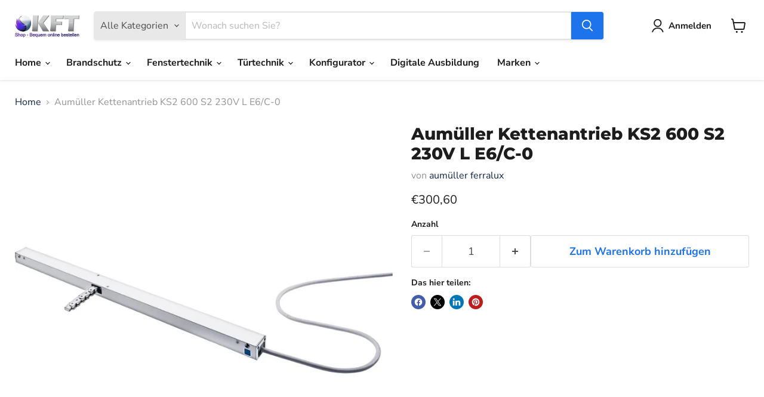

--- FILE ---
content_type: text/html; charset=utf-8
request_url: https://kundenshop.kft-kraus.de/products/aumueller-kettenantrieb-ks2-600-s2-230v-l-e6-c-0
body_size: 48199
content:
                               













               

<!doctype html>
<html class="no-js no-touch" lang="de">
  <head><link href="//kundenshop.kft-kraus.de/cdn/shop/t/21/assets/bss-lock-settings.css?v=147237806446757051681762503877" rel="stylesheet" type="text/css" media="all" />
    <meta charset="utf-8">
    <meta http-equiv="x-ua-compatible" content="IE=edge">

    <link rel="preconnect" href="https://cdn.shopify.com">
    <link rel="preconnect" href="https://fonts.shopifycdn.com">
    <link rel="preconnect" href="https://v.shopify.com">
    <link rel="preconnect" href="https://cdn.shopifycloud.com">

    <title>Aumüller Kettenantrieb KS2 600 S2 230V L E6/C-0 — KFT Kundenshop</title>

    
      <meta name="description" content="Aumüller Kettenantrieb KS2 600 S2 230V L E6/C-0 bei KFT ► Große Auswahl an Kettenantriebe, Spindelantriebe, Zahnstangenantriebe, Lüftungszentralen uvm. ► Jetzt günstig kaufen! ► Schneller Versand! ► Ihr Onlineshop für Brandschutz!">
    

    

    
      <link rel="canonical" href="https://kundenshop.kft-kraus.de/products/aumueller-kettenantrieb-ks2-600-s2-230v-l-e6-c-0" />
    

    <meta name="viewport" content="width=device-width">

    
    





<meta property="og:site_name" content="KFT Kundenshop">
<meta property="og:url" content="https://kundenshop.kft-kraus.de/products/aumueller-kettenantrieb-ks2-600-s2-230v-l-e6-c-0">
<meta property="og:title" content="Aumüller Kettenantrieb KS2 600 S2 230V L E6/C-0">
<meta property="og:type" content="product">
<meta property="og:description" content="Aumüller Kettenantrieb KS2 600 S2 230V L E6/C-0 bei KFT ► Große Auswahl an Kettenantriebe, Spindelantriebe, Zahnstangenantriebe, Lüftungszentralen uvm. ► Jetzt günstig kaufen! ► Schneller Versand! ► Ihr Onlineshop für Brandschutz!">




    
    
    

    
    
    <meta
      property="og:image"
      content="https://kundenshop.kft-kraus.de/cdn/shop/files/Design_ohne_Titel-139_a95ee130-1d46-42f1-b4be-86e4b66c83be_1200x1200.jpg?v=1744897130"
    />
    <meta
      property="og:image:secure_url"
      content="https://kundenshop.kft-kraus.de/cdn/shop/files/Design_ohne_Titel-139_a95ee130-1d46-42f1-b4be-86e4b66c83be_1200x1200.jpg?v=1744897130"
    />
    <meta property="og:image:width" content="1200" />
    <meta property="og:image:height" content="1200" />
    
    
    <meta property="og:image:alt" content="Aumüller Kettenantrieb KS2 300 S12 230V R RAL9016" />
  








  <meta name="twitter:site" content="@kftsicherheit">





<meta name="twitter:title" content="Aumüller Kettenantrieb KS2 600 S2 230V L E6/C-0">
<meta name="twitter:description" content="Aumüller Kettenantrieb KS2 600 S2 230V L E6/C-0 bei KFT ► Große Auswahl an Kettenantriebe, Spindelantriebe, Zahnstangenantriebe, Lüftungszentralen uvm. ► Jetzt günstig kaufen! ► Schneller Versand! ► Ihr Onlineshop für Brandschutz!">


    
    
    
      
      
      <meta name="twitter:card" content="summary">
    
    
    <meta
      property="twitter:image"
      content="https://kundenshop.kft-kraus.de/cdn/shop/files/Design_ohne_Titel-139_a95ee130-1d46-42f1-b4be-86e4b66c83be_1200x1200_crop_center.jpg?v=1744897130"
    />
    <meta property="twitter:image:width" content="1200" />
    <meta property="twitter:image:height" content="1200" />
    
    
    <meta property="twitter:image:alt" content="Aumüller Kettenantrieb KS2 300 S12 230V R RAL9016" />
  



    <link rel="preload" href="//kundenshop.kft-kraus.de/cdn/fonts/nunito_sans/nunitosans_n7.25d963ed46da26098ebeab731e90d8802d989fa5.woff2" as="font" crossorigin="anonymous">
    <link rel="preload" as="style" href="//kundenshop.kft-kraus.de/cdn/shop/t/21/assets/theme.css?v=44772466023339595031762503881">

    <script>window.performance && window.performance.mark && window.performance.mark('shopify.content_for_header.start');</script><meta name="google-site-verification" content="7tDzXvzTB9aTUZcVNJQfU4TXNyyfbbGbfrYdmwo1PH4">
<meta id="shopify-digital-wallet" name="shopify-digital-wallet" content="/54184181931/digital_wallets/dialog">
<meta name="shopify-checkout-api-token" content="89eca320ca490e0791f47f3de2872062">
<link rel="alternate" hreflang="x-default" href="https://kundenshop.kft-kraus.de/products/aumueller-kettenantrieb-ks2-600-s2-230v-l-e6-c-0">
<link rel="alternate" hreflang="de" href="https://kundenshop.kft-kraus.de/products/aumueller-kettenantrieb-ks2-600-s2-230v-l-e6-c-0">
<link rel="alternate" hreflang="en" href="https://kundenshop.kft-kraus.de/en/products/aumueller-kettenantrieb-ks2-600-s2-230v-l-e6-c-0">
<link rel="alternate" type="application/json+oembed" href="https://kundenshop.kft-kraus.de/products/aumueller-kettenantrieb-ks2-600-s2-230v-l-e6-c-0.oembed">
<script async="async" src="/checkouts/internal/preloads.js?locale=de-DE"></script>
<link rel="preconnect" href="https://shop.app" crossorigin="anonymous">
<script async="async" src="https://shop.app/checkouts/internal/preloads.js?locale=de-DE&shop_id=54184181931" crossorigin="anonymous"></script>
<script id="apple-pay-shop-capabilities" type="application/json">{"shopId":54184181931,"countryCode":"DE","currencyCode":"EUR","merchantCapabilities":["supports3DS"],"merchantId":"gid:\/\/shopify\/Shop\/54184181931","merchantName":"KFT Kundenshop","requiredBillingContactFields":["postalAddress","email"],"requiredShippingContactFields":["postalAddress","email"],"shippingType":"shipping","supportedNetworks":["visa","maestro","masterCard","amex"],"total":{"type":"pending","label":"KFT Kundenshop","amount":"1.00"},"shopifyPaymentsEnabled":true,"supportsSubscriptions":true}</script>
<script id="shopify-features" type="application/json">{"accessToken":"89eca320ca490e0791f47f3de2872062","betas":["rich-media-storefront-analytics"],"domain":"kundenshop.kft-kraus.de","predictiveSearch":true,"shopId":54184181931,"locale":"de"}</script>
<script>var Shopify = Shopify || {};
Shopify.shop = "kunden-kft.myshopify.com";
Shopify.locale = "de";
Shopify.currency = {"active":"EUR","rate":"1.0"};
Shopify.country = "DE";
Shopify.theme = {"name":"Aktualisierte Kopie von Empire - Version Neu (Ü...","id":173847806220,"schema_name":"Empire","schema_version":"11.1.3","theme_store_id":838,"role":"main"};
Shopify.theme.handle = "null";
Shopify.theme.style = {"id":null,"handle":null};
Shopify.cdnHost = "kundenshop.kft-kraus.de/cdn";
Shopify.routes = Shopify.routes || {};
Shopify.routes.root = "/";</script>
<script type="module">!function(o){(o.Shopify=o.Shopify||{}).modules=!0}(window);</script>
<script>!function(o){function n(){var o=[];function n(){o.push(Array.prototype.slice.apply(arguments))}return n.q=o,n}var t=o.Shopify=o.Shopify||{};t.loadFeatures=n(),t.autoloadFeatures=n()}(window);</script>
<script>
  window.ShopifyPay = window.ShopifyPay || {};
  window.ShopifyPay.apiHost = "shop.app\/pay";
  window.ShopifyPay.redirectState = null;
</script>
<script id="shop-js-analytics" type="application/json">{"pageType":"product"}</script>
<script defer="defer" async type="module" src="//kundenshop.kft-kraus.de/cdn/shopifycloud/shop-js/modules/v2/client.init-shop-cart-sync_e98Ab_XN.de.esm.js"></script>
<script defer="defer" async type="module" src="//kundenshop.kft-kraus.de/cdn/shopifycloud/shop-js/modules/v2/chunk.common_Pcw9EP95.esm.js"></script>
<script defer="defer" async type="module" src="//kundenshop.kft-kraus.de/cdn/shopifycloud/shop-js/modules/v2/chunk.modal_CzmY4ZhL.esm.js"></script>
<script type="module">
  await import("//kundenshop.kft-kraus.de/cdn/shopifycloud/shop-js/modules/v2/client.init-shop-cart-sync_e98Ab_XN.de.esm.js");
await import("//kundenshop.kft-kraus.de/cdn/shopifycloud/shop-js/modules/v2/chunk.common_Pcw9EP95.esm.js");
await import("//kundenshop.kft-kraus.de/cdn/shopifycloud/shop-js/modules/v2/chunk.modal_CzmY4ZhL.esm.js");

  window.Shopify.SignInWithShop?.initShopCartSync?.({"fedCMEnabled":true,"windoidEnabled":true});

</script>
<script>
  window.Shopify = window.Shopify || {};
  if (!window.Shopify.featureAssets) window.Shopify.featureAssets = {};
  window.Shopify.featureAssets['shop-js'] = {"shop-cart-sync":["modules/v2/client.shop-cart-sync_DazCVyJ3.de.esm.js","modules/v2/chunk.common_Pcw9EP95.esm.js","modules/v2/chunk.modal_CzmY4ZhL.esm.js"],"init-fed-cm":["modules/v2/client.init-fed-cm_D0AulfmK.de.esm.js","modules/v2/chunk.common_Pcw9EP95.esm.js","modules/v2/chunk.modal_CzmY4ZhL.esm.js"],"shop-cash-offers":["modules/v2/client.shop-cash-offers_BISyWFEA.de.esm.js","modules/v2/chunk.common_Pcw9EP95.esm.js","modules/v2/chunk.modal_CzmY4ZhL.esm.js"],"shop-login-button":["modules/v2/client.shop-login-button_D_c1vx_E.de.esm.js","modules/v2/chunk.common_Pcw9EP95.esm.js","modules/v2/chunk.modal_CzmY4ZhL.esm.js"],"pay-button":["modules/v2/client.pay-button_CHADzJ4g.de.esm.js","modules/v2/chunk.common_Pcw9EP95.esm.js","modules/v2/chunk.modal_CzmY4ZhL.esm.js"],"shop-button":["modules/v2/client.shop-button_CQnD2U3v.de.esm.js","modules/v2/chunk.common_Pcw9EP95.esm.js","modules/v2/chunk.modal_CzmY4ZhL.esm.js"],"avatar":["modules/v2/client.avatar_BTnouDA3.de.esm.js"],"init-windoid":["modules/v2/client.init-windoid_CmA0-hrC.de.esm.js","modules/v2/chunk.common_Pcw9EP95.esm.js","modules/v2/chunk.modal_CzmY4ZhL.esm.js"],"init-shop-for-new-customer-accounts":["modules/v2/client.init-shop-for-new-customer-accounts_BCzC_Mib.de.esm.js","modules/v2/client.shop-login-button_D_c1vx_E.de.esm.js","modules/v2/chunk.common_Pcw9EP95.esm.js","modules/v2/chunk.modal_CzmY4ZhL.esm.js"],"init-shop-email-lookup-coordinator":["modules/v2/client.init-shop-email-lookup-coordinator_DYzOit4u.de.esm.js","modules/v2/chunk.common_Pcw9EP95.esm.js","modules/v2/chunk.modal_CzmY4ZhL.esm.js"],"init-shop-cart-sync":["modules/v2/client.init-shop-cart-sync_e98Ab_XN.de.esm.js","modules/v2/chunk.common_Pcw9EP95.esm.js","modules/v2/chunk.modal_CzmY4ZhL.esm.js"],"shop-toast-manager":["modules/v2/client.shop-toast-manager_Bc-1elH8.de.esm.js","modules/v2/chunk.common_Pcw9EP95.esm.js","modules/v2/chunk.modal_CzmY4ZhL.esm.js"],"init-customer-accounts":["modules/v2/client.init-customer-accounts_CqlRHmZs.de.esm.js","modules/v2/client.shop-login-button_D_c1vx_E.de.esm.js","modules/v2/chunk.common_Pcw9EP95.esm.js","modules/v2/chunk.modal_CzmY4ZhL.esm.js"],"init-customer-accounts-sign-up":["modules/v2/client.init-customer-accounts-sign-up_DZmBw6yB.de.esm.js","modules/v2/client.shop-login-button_D_c1vx_E.de.esm.js","modules/v2/chunk.common_Pcw9EP95.esm.js","modules/v2/chunk.modal_CzmY4ZhL.esm.js"],"shop-follow-button":["modules/v2/client.shop-follow-button_Cx-w7rSq.de.esm.js","modules/v2/chunk.common_Pcw9EP95.esm.js","modules/v2/chunk.modal_CzmY4ZhL.esm.js"],"checkout-modal":["modules/v2/client.checkout-modal_Djjmh8qM.de.esm.js","modules/v2/chunk.common_Pcw9EP95.esm.js","modules/v2/chunk.modal_CzmY4ZhL.esm.js"],"shop-login":["modules/v2/client.shop-login_DMZMgoZf.de.esm.js","modules/v2/chunk.common_Pcw9EP95.esm.js","modules/v2/chunk.modal_CzmY4ZhL.esm.js"],"lead-capture":["modules/v2/client.lead-capture_SqejaEd8.de.esm.js","modules/v2/chunk.common_Pcw9EP95.esm.js","modules/v2/chunk.modal_CzmY4ZhL.esm.js"],"payment-terms":["modules/v2/client.payment-terms_DUeEqFTJ.de.esm.js","modules/v2/chunk.common_Pcw9EP95.esm.js","modules/v2/chunk.modal_CzmY4ZhL.esm.js"]};
</script>
<script>(function() {
  var isLoaded = false;
  function asyncLoad() {
    if (isLoaded) return;
    isLoaded = true;
    var urls = ["https:\/\/cdn-app.sealsubscriptions.com\/shopify\/public\/js\/sealsubscriptions.js?shop=kunden-kft.myshopify.com","https:\/\/aiodstag.cirkleinc.com\/?shop=kunden-kft.myshopify.com","https:\/\/cdn.one.store\/javascript\/dist\/1.0\/jcr-widget.js?account_id=shopify:kunden-kft.myshopify.com\u0026shop=kunden-kft.myshopify.com"];
    for (var i = 0; i < urls.length; i++) {
      var s = document.createElement('script');
      s.type = 'text/javascript';
      s.async = true;
      s.src = urls[i];
      var x = document.getElementsByTagName('script')[0];
      x.parentNode.insertBefore(s, x);
    }
  };
  if(window.attachEvent) {
    window.attachEvent('onload', asyncLoad);
  } else {
    window.addEventListener('load', asyncLoad, false);
  }
})();</script>
<script id="__st">var __st={"a":54184181931,"offset":3600,"reqid":"877c87a8-9387-4ea7-8239-219077529dc5-1769082567","pageurl":"kundenshop.kft-kraus.de\/products\/aumueller-kettenantrieb-ks2-600-s2-230v-l-e6-c-0","u":"bb6742df1b85","p":"product","rtyp":"product","rid":6654642192555};</script>
<script>window.ShopifyPaypalV4VisibilityTracking = true;</script>
<script id="captcha-bootstrap">!function(){'use strict';const t='contact',e='account',n='new_comment',o=[[t,t],['blogs',n],['comments',n],[t,'customer']],c=[[e,'customer_login'],[e,'guest_login'],[e,'recover_customer_password'],[e,'create_customer']],r=t=>t.map((([t,e])=>`form[action*='/${t}']:not([data-nocaptcha='true']) input[name='form_type'][value='${e}']`)).join(','),a=t=>()=>t?[...document.querySelectorAll(t)].map((t=>t.form)):[];function s(){const t=[...o],e=r(t);return a(e)}const i='password',u='form_key',d=['recaptcha-v3-token','g-recaptcha-response','h-captcha-response',i],f=()=>{try{return window.sessionStorage}catch{return}},m='__shopify_v',_=t=>t.elements[u];function p(t,e,n=!1){try{const o=window.sessionStorage,c=JSON.parse(o.getItem(e)),{data:r}=function(t){const{data:e,action:n}=t;return t[m]||n?{data:e,action:n}:{data:t,action:n}}(c);for(const[e,n]of Object.entries(r))t.elements[e]&&(t.elements[e].value=n);n&&o.removeItem(e)}catch(o){console.error('form repopulation failed',{error:o})}}const l='form_type',E='cptcha';function T(t){t.dataset[E]=!0}const w=window,h=w.document,L='Shopify',v='ce_forms',y='captcha';let A=!1;((t,e)=>{const n=(g='f06e6c50-85a8-45c8-87d0-21a2b65856fe',I='https://cdn.shopify.com/shopifycloud/storefront-forms-hcaptcha/ce_storefront_forms_captcha_hcaptcha.v1.5.2.iife.js',D={infoText:'Durch hCaptcha geschützt',privacyText:'Datenschutz',termsText:'Allgemeine Geschäftsbedingungen'},(t,e,n)=>{const o=w[L][v],c=o.bindForm;if(c)return c(t,g,e,D).then(n);var r;o.q.push([[t,g,e,D],n]),r=I,A||(h.body.append(Object.assign(h.createElement('script'),{id:'captcha-provider',async:!0,src:r})),A=!0)});var g,I,D;w[L]=w[L]||{},w[L][v]=w[L][v]||{},w[L][v].q=[],w[L][y]=w[L][y]||{},w[L][y].protect=function(t,e){n(t,void 0,e),T(t)},Object.freeze(w[L][y]),function(t,e,n,w,h,L){const[v,y,A,g]=function(t,e,n){const i=e?o:[],u=t?c:[],d=[...i,...u],f=r(d),m=r(i),_=r(d.filter((([t,e])=>n.includes(e))));return[a(f),a(m),a(_),s()]}(w,h,L),I=t=>{const e=t.target;return e instanceof HTMLFormElement?e:e&&e.form},D=t=>v().includes(t);t.addEventListener('submit',(t=>{const e=I(t);if(!e)return;const n=D(e)&&!e.dataset.hcaptchaBound&&!e.dataset.recaptchaBound,o=_(e),c=g().includes(e)&&(!o||!o.value);(n||c)&&t.preventDefault(),c&&!n&&(function(t){try{if(!f())return;!function(t){const e=f();if(!e)return;const n=_(t);if(!n)return;const o=n.value;o&&e.removeItem(o)}(t);const e=Array.from(Array(32),(()=>Math.random().toString(36)[2])).join('');!function(t,e){_(t)||t.append(Object.assign(document.createElement('input'),{type:'hidden',name:u})),t.elements[u].value=e}(t,e),function(t,e){const n=f();if(!n)return;const o=[...t.querySelectorAll(`input[type='${i}']`)].map((({name:t})=>t)),c=[...d,...o],r={};for(const[a,s]of new FormData(t).entries())c.includes(a)||(r[a]=s);n.setItem(e,JSON.stringify({[m]:1,action:t.action,data:r}))}(t,e)}catch(e){console.error('failed to persist form',e)}}(e),e.submit())}));const S=(t,e)=>{t&&!t.dataset[E]&&(n(t,e.some((e=>e===t))),T(t))};for(const o of['focusin','change'])t.addEventListener(o,(t=>{const e=I(t);D(e)&&S(e,y())}));const B=e.get('form_key'),M=e.get(l),P=B&&M;t.addEventListener('DOMContentLoaded',(()=>{const t=y();if(P)for(const e of t)e.elements[l].value===M&&p(e,B);[...new Set([...A(),...v().filter((t=>'true'===t.dataset.shopifyCaptcha))])].forEach((e=>S(e,t)))}))}(h,new URLSearchParams(w.location.search),n,t,e,['guest_login'])})(!0,!0)}();</script>
<script integrity="sha256-4kQ18oKyAcykRKYeNunJcIwy7WH5gtpwJnB7kiuLZ1E=" data-source-attribution="shopify.loadfeatures" defer="defer" src="//kundenshop.kft-kraus.de/cdn/shopifycloud/storefront/assets/storefront/load_feature-a0a9edcb.js" crossorigin="anonymous"></script>
<script crossorigin="anonymous" defer="defer" src="//kundenshop.kft-kraus.de/cdn/shopifycloud/storefront/assets/shopify_pay/storefront-65b4c6d7.js?v=20250812"></script>
<script data-source-attribution="shopify.dynamic_checkout.dynamic.init">var Shopify=Shopify||{};Shopify.PaymentButton=Shopify.PaymentButton||{isStorefrontPortableWallets:!0,init:function(){window.Shopify.PaymentButton.init=function(){};var t=document.createElement("script");t.src="https://kundenshop.kft-kraus.de/cdn/shopifycloud/portable-wallets/latest/portable-wallets.de.js",t.type="module",document.head.appendChild(t)}};
</script>
<script data-source-attribution="shopify.dynamic_checkout.buyer_consent">
  function portableWalletsHideBuyerConsent(e){var t=document.getElementById("shopify-buyer-consent"),n=document.getElementById("shopify-subscription-policy-button");t&&n&&(t.classList.add("hidden"),t.setAttribute("aria-hidden","true"),n.removeEventListener("click",e))}function portableWalletsShowBuyerConsent(e){var t=document.getElementById("shopify-buyer-consent"),n=document.getElementById("shopify-subscription-policy-button");t&&n&&(t.classList.remove("hidden"),t.removeAttribute("aria-hidden"),n.addEventListener("click",e))}window.Shopify?.PaymentButton&&(window.Shopify.PaymentButton.hideBuyerConsent=portableWalletsHideBuyerConsent,window.Shopify.PaymentButton.showBuyerConsent=portableWalletsShowBuyerConsent);
</script>
<script>
  function portableWalletsCleanup(e){e&&e.src&&console.error("Failed to load portable wallets script "+e.src);var t=document.querySelectorAll("shopify-accelerated-checkout .shopify-payment-button__skeleton, shopify-accelerated-checkout-cart .wallet-cart-button__skeleton"),e=document.getElementById("shopify-buyer-consent");for(let e=0;e<t.length;e++)t[e].remove();e&&e.remove()}function portableWalletsNotLoadedAsModule(e){e instanceof ErrorEvent&&"string"==typeof e.message&&e.message.includes("import.meta")&&"string"==typeof e.filename&&e.filename.includes("portable-wallets")&&(window.removeEventListener("error",portableWalletsNotLoadedAsModule),window.Shopify.PaymentButton.failedToLoad=e,"loading"===document.readyState?document.addEventListener("DOMContentLoaded",window.Shopify.PaymentButton.init):window.Shopify.PaymentButton.init())}window.addEventListener("error",portableWalletsNotLoadedAsModule);
</script>

<script type="module" src="https://kundenshop.kft-kraus.de/cdn/shopifycloud/portable-wallets/latest/portable-wallets.de.js" onError="portableWalletsCleanup(this)" crossorigin="anonymous"></script>
<script nomodule>
  document.addEventListener("DOMContentLoaded", portableWalletsCleanup);
</script>

<link id="shopify-accelerated-checkout-styles" rel="stylesheet" media="screen" href="https://kundenshop.kft-kraus.de/cdn/shopifycloud/portable-wallets/latest/accelerated-checkout-backwards-compat.css" crossorigin="anonymous">
<style id="shopify-accelerated-checkout-cart">
        #shopify-buyer-consent {
  margin-top: 1em;
  display: inline-block;
  width: 100%;
}

#shopify-buyer-consent.hidden {
  display: none;
}

#shopify-subscription-policy-button {
  background: none;
  border: none;
  padding: 0;
  text-decoration: underline;
  font-size: inherit;
  cursor: pointer;
}

#shopify-subscription-policy-button::before {
  box-shadow: none;
}

      </style>

<script>window.performance && window.performance.mark && window.performance.mark('shopify.content_for_header.end');</script>

    <link href="//kundenshop.kft-kraus.de/cdn/shop/t/21/assets/theme.css?v=44772466023339595031762503881" rel="stylesheet" type="text/css" media="all" />

    
      <link href="//kundenshop.kft-kraus.de/cdn/shop/t/21/assets/ripple.css?v=100240391239311985871747895195" rel="stylesheet" type="text/css" media="all" />
    

    
    <script>
      window.Theme = window.Theme || {};
      window.Theme.version = '11.1.3';
      window.Theme.name = 'Empire';
      window.Theme.routes = {
        "root_url": "/",
        "account_url": "/account",
        "account_login_url": "https://kundenshop.kft-kraus.de/customer_authentication/redirect?locale=de&region_country=DE",
        "account_logout_url": "/account/logout",
        "account_register_url": "https://shopify.com/54184181931/account?locale=de",
        "account_addresses_url": "/account/addresses",
        "collections_url": "/collections",
        "all_products_collection_url": "/collections/all",
        "search_url": "/search",
        "predictive_search_url": "/search/suggest",
        "cart_url": "/cart",
        "cart_add_url": "/cart/add",
        "cart_change_url": "/cart/change",
        "cart_clear_url": "/cart/clear",
        "product_recommendations_url": "/recommendations/products",
      };
    </script>
    

  <!-- BEGIN app block: shopify://apps/minmaxify-order-limits/blocks/app-embed-block/3acfba32-89f3-4377-ae20-cbb9abc48475 --><script type="text/javascript" src="https://limits.minmaxify.com/kunden-kft.myshopify.com?v=135&r=20250710114029"></script>

<!-- END app block --><script src="https://cdn.shopify.com/extensions/4d5a2c47-c9fc-4724-a26e-14d501c856c6/attrac-6/assets/attrac-embed-bars.js" type="text/javascript" defer="defer"></script>
<script src="https://cdn.shopify.com/extensions/26e4b352-7eb5-4b54-9c23-13657d704bcf/bloom-57/assets/better-bullets.js" type="text/javascript" defer="defer"></script>
<link href="https://monorail-edge.shopifysvc.com" rel="dns-prefetch">
<script>(function(){if ("sendBeacon" in navigator && "performance" in window) {try {var session_token_from_headers = performance.getEntriesByType('navigation')[0].serverTiming.find(x => x.name == '_s').description;} catch {var session_token_from_headers = undefined;}var session_cookie_matches = document.cookie.match(/_shopify_s=([^;]*)/);var session_token_from_cookie = session_cookie_matches && session_cookie_matches.length === 2 ? session_cookie_matches[1] : "";var session_token = session_token_from_headers || session_token_from_cookie || "";function handle_abandonment_event(e) {var entries = performance.getEntries().filter(function(entry) {return /monorail-edge.shopifysvc.com/.test(entry.name);});if (!window.abandonment_tracked && entries.length === 0) {window.abandonment_tracked = true;var currentMs = Date.now();var navigation_start = performance.timing.navigationStart;var payload = {shop_id: 54184181931,url: window.location.href,navigation_start,duration: currentMs - navigation_start,session_token,page_type: "product"};window.navigator.sendBeacon("https://monorail-edge.shopifysvc.com/v1/produce", JSON.stringify({schema_id: "online_store_buyer_site_abandonment/1.1",payload: payload,metadata: {event_created_at_ms: currentMs,event_sent_at_ms: currentMs}}));}}window.addEventListener('pagehide', handle_abandonment_event);}}());</script>
<script id="web-pixels-manager-setup">(function e(e,d,r,n,o){if(void 0===o&&(o={}),!Boolean(null===(a=null===(i=window.Shopify)||void 0===i?void 0:i.analytics)||void 0===a?void 0:a.replayQueue)){var i,a;window.Shopify=window.Shopify||{};var t=window.Shopify;t.analytics=t.analytics||{};var s=t.analytics;s.replayQueue=[],s.publish=function(e,d,r){return s.replayQueue.push([e,d,r]),!0};try{self.performance.mark("wpm:start")}catch(e){}var l=function(){var e={modern:/Edge?\/(1{2}[4-9]|1[2-9]\d|[2-9]\d{2}|\d{4,})\.\d+(\.\d+|)|Firefox\/(1{2}[4-9]|1[2-9]\d|[2-9]\d{2}|\d{4,})\.\d+(\.\d+|)|Chrom(ium|e)\/(9{2}|\d{3,})\.\d+(\.\d+|)|(Maci|X1{2}).+ Version\/(15\.\d+|(1[6-9]|[2-9]\d|\d{3,})\.\d+)([,.]\d+|)( \(\w+\)|)( Mobile\/\w+|) Safari\/|Chrome.+OPR\/(9{2}|\d{3,})\.\d+\.\d+|(CPU[ +]OS|iPhone[ +]OS|CPU[ +]iPhone|CPU IPhone OS|CPU iPad OS)[ +]+(15[._]\d+|(1[6-9]|[2-9]\d|\d{3,})[._]\d+)([._]\d+|)|Android:?[ /-](13[3-9]|1[4-9]\d|[2-9]\d{2}|\d{4,})(\.\d+|)(\.\d+|)|Android.+Firefox\/(13[5-9]|1[4-9]\d|[2-9]\d{2}|\d{4,})\.\d+(\.\d+|)|Android.+Chrom(ium|e)\/(13[3-9]|1[4-9]\d|[2-9]\d{2}|\d{4,})\.\d+(\.\d+|)|SamsungBrowser\/([2-9]\d|\d{3,})\.\d+/,legacy:/Edge?\/(1[6-9]|[2-9]\d|\d{3,})\.\d+(\.\d+|)|Firefox\/(5[4-9]|[6-9]\d|\d{3,})\.\d+(\.\d+|)|Chrom(ium|e)\/(5[1-9]|[6-9]\d|\d{3,})\.\d+(\.\d+|)([\d.]+$|.*Safari\/(?![\d.]+ Edge\/[\d.]+$))|(Maci|X1{2}).+ Version\/(10\.\d+|(1[1-9]|[2-9]\d|\d{3,})\.\d+)([,.]\d+|)( \(\w+\)|)( Mobile\/\w+|) Safari\/|Chrome.+OPR\/(3[89]|[4-9]\d|\d{3,})\.\d+\.\d+|(CPU[ +]OS|iPhone[ +]OS|CPU[ +]iPhone|CPU IPhone OS|CPU iPad OS)[ +]+(10[._]\d+|(1[1-9]|[2-9]\d|\d{3,})[._]\d+)([._]\d+|)|Android:?[ /-](13[3-9]|1[4-9]\d|[2-9]\d{2}|\d{4,})(\.\d+|)(\.\d+|)|Mobile Safari.+OPR\/([89]\d|\d{3,})\.\d+\.\d+|Android.+Firefox\/(13[5-9]|1[4-9]\d|[2-9]\d{2}|\d{4,})\.\d+(\.\d+|)|Android.+Chrom(ium|e)\/(13[3-9]|1[4-9]\d|[2-9]\d{2}|\d{4,})\.\d+(\.\d+|)|Android.+(UC? ?Browser|UCWEB|U3)[ /]?(15\.([5-9]|\d{2,})|(1[6-9]|[2-9]\d|\d{3,})\.\d+)\.\d+|SamsungBrowser\/(5\.\d+|([6-9]|\d{2,})\.\d+)|Android.+MQ{2}Browser\/(14(\.(9|\d{2,})|)|(1[5-9]|[2-9]\d|\d{3,})(\.\d+|))(\.\d+|)|K[Aa][Ii]OS\/(3\.\d+|([4-9]|\d{2,})\.\d+)(\.\d+|)/},d=e.modern,r=e.legacy,n=navigator.userAgent;return n.match(d)?"modern":n.match(r)?"legacy":"unknown"}(),u="modern"===l?"modern":"legacy",c=(null!=n?n:{modern:"",legacy:""})[u],f=function(e){return[e.baseUrl,"/wpm","/b",e.hashVersion,"modern"===e.buildTarget?"m":"l",".js"].join("")}({baseUrl:d,hashVersion:r,buildTarget:u}),m=function(e){var d=e.version,r=e.bundleTarget,n=e.surface,o=e.pageUrl,i=e.monorailEndpoint;return{emit:function(e){var a=e.status,t=e.errorMsg,s=(new Date).getTime(),l=JSON.stringify({metadata:{event_sent_at_ms:s},events:[{schema_id:"web_pixels_manager_load/3.1",payload:{version:d,bundle_target:r,page_url:o,status:a,surface:n,error_msg:t},metadata:{event_created_at_ms:s}}]});if(!i)return console&&console.warn&&console.warn("[Web Pixels Manager] No Monorail endpoint provided, skipping logging."),!1;try{return self.navigator.sendBeacon.bind(self.navigator)(i,l)}catch(e){}var u=new XMLHttpRequest;try{return u.open("POST",i,!0),u.setRequestHeader("Content-Type","text/plain"),u.send(l),!0}catch(e){return console&&console.warn&&console.warn("[Web Pixels Manager] Got an unhandled error while logging to Monorail."),!1}}}}({version:r,bundleTarget:l,surface:e.surface,pageUrl:self.location.href,monorailEndpoint:e.monorailEndpoint});try{o.browserTarget=l,function(e){var d=e.src,r=e.async,n=void 0===r||r,o=e.onload,i=e.onerror,a=e.sri,t=e.scriptDataAttributes,s=void 0===t?{}:t,l=document.createElement("script"),u=document.querySelector("head"),c=document.querySelector("body");if(l.async=n,l.src=d,a&&(l.integrity=a,l.crossOrigin="anonymous"),s)for(var f in s)if(Object.prototype.hasOwnProperty.call(s,f))try{l.dataset[f]=s[f]}catch(e){}if(o&&l.addEventListener("load",o),i&&l.addEventListener("error",i),u)u.appendChild(l);else{if(!c)throw new Error("Did not find a head or body element to append the script");c.appendChild(l)}}({src:f,async:!0,onload:function(){if(!function(){var e,d;return Boolean(null===(d=null===(e=window.Shopify)||void 0===e?void 0:e.analytics)||void 0===d?void 0:d.initialized)}()){var d=window.webPixelsManager.init(e)||void 0;if(d){var r=window.Shopify.analytics;r.replayQueue.forEach((function(e){var r=e[0],n=e[1],o=e[2];d.publishCustomEvent(r,n,o)})),r.replayQueue=[],r.publish=d.publishCustomEvent,r.visitor=d.visitor,r.initialized=!0}}},onerror:function(){return m.emit({status:"failed",errorMsg:"".concat(f," has failed to load")})},sri:function(e){var d=/^sha384-[A-Za-z0-9+/=]+$/;return"string"==typeof e&&d.test(e)}(c)?c:"",scriptDataAttributes:o}),m.emit({status:"loading"})}catch(e){m.emit({status:"failed",errorMsg:(null==e?void 0:e.message)||"Unknown error"})}}})({shopId: 54184181931,storefrontBaseUrl: "https://kundenshop.kft-kraus.de",extensionsBaseUrl: "https://extensions.shopifycdn.com/cdn/shopifycloud/web-pixels-manager",monorailEndpoint: "https://monorail-edge.shopifysvc.com/unstable/produce_batch",surface: "storefront-renderer",enabledBetaFlags: ["2dca8a86"],webPixelsConfigList: [{"id":"975012108","configuration":"{\"config\":\"{\\\"pixel_id\\\":\\\"AW-723038698\\\",\\\"target_country\\\":\\\"DE\\\",\\\"gtag_events\\\":[{\\\"type\\\":\\\"search\\\",\\\"action_label\\\":\\\"AW-723038698\\\/93JuCPO59f0BEOrj4tgC\\\"},{\\\"type\\\":\\\"begin_checkout\\\",\\\"action_label\\\":\\\"AW-723038698\\\/r1V_CPC59f0BEOrj4tgC\\\"},{\\\"type\\\":\\\"view_item\\\",\\\"action_label\\\":[\\\"AW-723038698\\\/LGSlCK659f0BEOrj4tgC\\\",\\\"MC-EY4LQYD2QX\\\"]},{\\\"type\\\":\\\"purchase\\\",\\\"action_label\\\":[\\\"AW-723038698\\\/nXwQCKu59f0BEOrj4tgC\\\",\\\"MC-EY4LQYD2QX\\\"]},{\\\"type\\\":\\\"page_view\\\",\\\"action_label\\\":[\\\"AW-723038698\\\/5zErCKi59f0BEOrj4tgC\\\",\\\"MC-EY4LQYD2QX\\\"]},{\\\"type\\\":\\\"add_payment_info\\\",\\\"action_label\\\":\\\"AW-723038698\\\/0LzTCPa59f0BEOrj4tgC\\\"},{\\\"type\\\":\\\"add_to_cart\\\",\\\"action_label\\\":\\\"AW-723038698\\\/KfvUCLG59f0BEOrj4tgC\\\"}],\\\"enable_monitoring_mode\\\":false}\"}","eventPayloadVersion":"v1","runtimeContext":"OPEN","scriptVersion":"b2a88bafab3e21179ed38636efcd8a93","type":"APP","apiClientId":1780363,"privacyPurposes":[],"dataSharingAdjustments":{"protectedCustomerApprovalScopes":["read_customer_address","read_customer_email","read_customer_name","read_customer_personal_data","read_customer_phone"]}},{"id":"144113932","configuration":"{\"tagID\":\"2612485442975\"}","eventPayloadVersion":"v1","runtimeContext":"STRICT","scriptVersion":"18031546ee651571ed29edbe71a3550b","type":"APP","apiClientId":3009811,"privacyPurposes":["ANALYTICS","MARKETING","SALE_OF_DATA"],"dataSharingAdjustments":{"protectedCustomerApprovalScopes":["read_customer_address","read_customer_email","read_customer_name","read_customer_personal_data","read_customer_phone"]}},{"id":"167641356","eventPayloadVersion":"v1","runtimeContext":"LAX","scriptVersion":"1","type":"CUSTOM","privacyPurposes":["ANALYTICS"],"name":"Google Analytics tag (migrated)"},{"id":"shopify-app-pixel","configuration":"{}","eventPayloadVersion":"v1","runtimeContext":"STRICT","scriptVersion":"0450","apiClientId":"shopify-pixel","type":"APP","privacyPurposes":["ANALYTICS","MARKETING"]},{"id":"shopify-custom-pixel","eventPayloadVersion":"v1","runtimeContext":"LAX","scriptVersion":"0450","apiClientId":"shopify-pixel","type":"CUSTOM","privacyPurposes":["ANALYTICS","MARKETING"]}],isMerchantRequest: false,initData: {"shop":{"name":"KFT Kundenshop","paymentSettings":{"currencyCode":"EUR"},"myshopifyDomain":"kunden-kft.myshopify.com","countryCode":"DE","storefrontUrl":"https:\/\/kundenshop.kft-kraus.de"},"customer":null,"cart":null,"checkout":null,"productVariants":[{"price":{"amount":300.6,"currencyCode":"EUR"},"product":{"title":"Aumüller Kettenantrieb KS2 600 S2 230V L E6\/C-0","vendor":"aumüller ferralux","id":"6654642192555","untranslatedTitle":"Aumüller Kettenantrieb KS2 600 S2 230V L E6\/C-0","url":"\/products\/aumueller-kettenantrieb-ks2-600-s2-230v-l-e6-c-0","type":"Kettenantriebe"},"id":"39732998209707","image":{"src":"\/\/kundenshop.kft-kraus.de\/cdn\/shop\/files\/Design_ohne_Titel-139_a95ee130-1d46-42f1-b4be-86e4b66c83be.jpg?v=1744897130"},"sku":"494760","title":"Default Title","untranslatedTitle":"Default Title"}],"purchasingCompany":null},},"https://kundenshop.kft-kraus.de/cdn","fcfee988w5aeb613cpc8e4bc33m6693e112",{"modern":"","legacy":""},{"shopId":"54184181931","storefrontBaseUrl":"https:\/\/kundenshop.kft-kraus.de","extensionBaseUrl":"https:\/\/extensions.shopifycdn.com\/cdn\/shopifycloud\/web-pixels-manager","surface":"storefront-renderer","enabledBetaFlags":"[\"2dca8a86\"]","isMerchantRequest":"false","hashVersion":"fcfee988w5aeb613cpc8e4bc33m6693e112","publish":"custom","events":"[[\"page_viewed\",{}],[\"product_viewed\",{\"productVariant\":{\"price\":{\"amount\":300.6,\"currencyCode\":\"EUR\"},\"product\":{\"title\":\"Aumüller Kettenantrieb KS2 600 S2 230V L E6\/C-0\",\"vendor\":\"aumüller ferralux\",\"id\":\"6654642192555\",\"untranslatedTitle\":\"Aumüller Kettenantrieb KS2 600 S2 230V L E6\/C-0\",\"url\":\"\/products\/aumueller-kettenantrieb-ks2-600-s2-230v-l-e6-c-0\",\"type\":\"Kettenantriebe\"},\"id\":\"39732998209707\",\"image\":{\"src\":\"\/\/kundenshop.kft-kraus.de\/cdn\/shop\/files\/Design_ohne_Titel-139_a95ee130-1d46-42f1-b4be-86e4b66c83be.jpg?v=1744897130\"},\"sku\":\"494760\",\"title\":\"Default Title\",\"untranslatedTitle\":\"Default Title\"}}]]"});</script><script>
  window.ShopifyAnalytics = window.ShopifyAnalytics || {};
  window.ShopifyAnalytics.meta = window.ShopifyAnalytics.meta || {};
  window.ShopifyAnalytics.meta.currency = 'EUR';
  var meta = {"product":{"id":6654642192555,"gid":"gid:\/\/shopify\/Product\/6654642192555","vendor":"aumüller ferralux","type":"Kettenantriebe","handle":"aumueller-kettenantrieb-ks2-600-s2-230v-l-e6-c-0","variants":[{"id":39732998209707,"price":30060,"name":"Aumüller Kettenantrieb KS2 600 S2 230V L E6\/C-0","public_title":null,"sku":"494760"}],"remote":false},"page":{"pageType":"product","resourceType":"product","resourceId":6654642192555,"requestId":"877c87a8-9387-4ea7-8239-219077529dc5-1769082567"}};
  for (var attr in meta) {
    window.ShopifyAnalytics.meta[attr] = meta[attr];
  }
</script>
<script class="analytics">
  (function () {
    var customDocumentWrite = function(content) {
      var jquery = null;

      if (window.jQuery) {
        jquery = window.jQuery;
      } else if (window.Checkout && window.Checkout.$) {
        jquery = window.Checkout.$;
      }

      if (jquery) {
        jquery('body').append(content);
      }
    };

    var hasLoggedConversion = function(token) {
      if (token) {
        return document.cookie.indexOf('loggedConversion=' + token) !== -1;
      }
      return false;
    }

    var setCookieIfConversion = function(token) {
      if (token) {
        var twoMonthsFromNow = new Date(Date.now());
        twoMonthsFromNow.setMonth(twoMonthsFromNow.getMonth() + 2);

        document.cookie = 'loggedConversion=' + token + '; expires=' + twoMonthsFromNow;
      }
    }

    var trekkie = window.ShopifyAnalytics.lib = window.trekkie = window.trekkie || [];
    if (trekkie.integrations) {
      return;
    }
    trekkie.methods = [
      'identify',
      'page',
      'ready',
      'track',
      'trackForm',
      'trackLink'
    ];
    trekkie.factory = function(method) {
      return function() {
        var args = Array.prototype.slice.call(arguments);
        args.unshift(method);
        trekkie.push(args);
        return trekkie;
      };
    };
    for (var i = 0; i < trekkie.methods.length; i++) {
      var key = trekkie.methods[i];
      trekkie[key] = trekkie.factory(key);
    }
    trekkie.load = function(config) {
      trekkie.config = config || {};
      trekkie.config.initialDocumentCookie = document.cookie;
      var first = document.getElementsByTagName('script')[0];
      var script = document.createElement('script');
      script.type = 'text/javascript';
      script.onerror = function(e) {
        var scriptFallback = document.createElement('script');
        scriptFallback.type = 'text/javascript';
        scriptFallback.onerror = function(error) {
                var Monorail = {
      produce: function produce(monorailDomain, schemaId, payload) {
        var currentMs = new Date().getTime();
        var event = {
          schema_id: schemaId,
          payload: payload,
          metadata: {
            event_created_at_ms: currentMs,
            event_sent_at_ms: currentMs
          }
        };
        return Monorail.sendRequest("https://" + monorailDomain + "/v1/produce", JSON.stringify(event));
      },
      sendRequest: function sendRequest(endpointUrl, payload) {
        // Try the sendBeacon API
        if (window && window.navigator && typeof window.navigator.sendBeacon === 'function' && typeof window.Blob === 'function' && !Monorail.isIos12()) {
          var blobData = new window.Blob([payload], {
            type: 'text/plain'
          });

          if (window.navigator.sendBeacon(endpointUrl, blobData)) {
            return true;
          } // sendBeacon was not successful

        } // XHR beacon

        var xhr = new XMLHttpRequest();

        try {
          xhr.open('POST', endpointUrl);
          xhr.setRequestHeader('Content-Type', 'text/plain');
          xhr.send(payload);
        } catch (e) {
          console.log(e);
        }

        return false;
      },
      isIos12: function isIos12() {
        return window.navigator.userAgent.lastIndexOf('iPhone; CPU iPhone OS 12_') !== -1 || window.navigator.userAgent.lastIndexOf('iPad; CPU OS 12_') !== -1;
      }
    };
    Monorail.produce('monorail-edge.shopifysvc.com',
      'trekkie_storefront_load_errors/1.1',
      {shop_id: 54184181931,
      theme_id: 173847806220,
      app_name: "storefront",
      context_url: window.location.href,
      source_url: "//kundenshop.kft-kraus.de/cdn/s/trekkie.storefront.1bbfab421998800ff09850b62e84b8915387986d.min.js"});

        };
        scriptFallback.async = true;
        scriptFallback.src = '//kundenshop.kft-kraus.de/cdn/s/trekkie.storefront.1bbfab421998800ff09850b62e84b8915387986d.min.js';
        first.parentNode.insertBefore(scriptFallback, first);
      };
      script.async = true;
      script.src = '//kundenshop.kft-kraus.de/cdn/s/trekkie.storefront.1bbfab421998800ff09850b62e84b8915387986d.min.js';
      first.parentNode.insertBefore(script, first);
    };
    trekkie.load(
      {"Trekkie":{"appName":"storefront","development":false,"defaultAttributes":{"shopId":54184181931,"isMerchantRequest":null,"themeId":173847806220,"themeCityHash":"9562150540822364244","contentLanguage":"de","currency":"EUR","eventMetadataId":"24865f97-4210-449f-aa10-e2ed08737124"},"isServerSideCookieWritingEnabled":true,"monorailRegion":"shop_domain","enabledBetaFlags":["65f19447"]},"Session Attribution":{},"S2S":{"facebookCapiEnabled":false,"source":"trekkie-storefront-renderer","apiClientId":580111}}
    );

    var loaded = false;
    trekkie.ready(function() {
      if (loaded) return;
      loaded = true;

      window.ShopifyAnalytics.lib = window.trekkie;

      var originalDocumentWrite = document.write;
      document.write = customDocumentWrite;
      try { window.ShopifyAnalytics.merchantGoogleAnalytics.call(this); } catch(error) {};
      document.write = originalDocumentWrite;

      window.ShopifyAnalytics.lib.page(null,{"pageType":"product","resourceType":"product","resourceId":6654642192555,"requestId":"877c87a8-9387-4ea7-8239-219077529dc5-1769082567","shopifyEmitted":true});

      var match = window.location.pathname.match(/checkouts\/(.+)\/(thank_you|post_purchase)/)
      var token = match? match[1]: undefined;
      if (!hasLoggedConversion(token)) {
        setCookieIfConversion(token);
        window.ShopifyAnalytics.lib.track("Viewed Product",{"currency":"EUR","variantId":39732998209707,"productId":6654642192555,"productGid":"gid:\/\/shopify\/Product\/6654642192555","name":"Aumüller Kettenantrieb KS2 600 S2 230V L E6\/C-0","price":"300.60","sku":"494760","brand":"aumüller ferralux","variant":null,"category":"Kettenantriebe","nonInteraction":true,"remote":false},undefined,undefined,{"shopifyEmitted":true});
      window.ShopifyAnalytics.lib.track("monorail:\/\/trekkie_storefront_viewed_product\/1.1",{"currency":"EUR","variantId":39732998209707,"productId":6654642192555,"productGid":"gid:\/\/shopify\/Product\/6654642192555","name":"Aumüller Kettenantrieb KS2 600 S2 230V L E6\/C-0","price":"300.60","sku":"494760","brand":"aumüller ferralux","variant":null,"category":"Kettenantriebe","nonInteraction":true,"remote":false,"referer":"https:\/\/kundenshop.kft-kraus.de\/products\/aumueller-kettenantrieb-ks2-600-s2-230v-l-e6-c-0"});
      }
    });


        var eventsListenerScript = document.createElement('script');
        eventsListenerScript.async = true;
        eventsListenerScript.src = "//kundenshop.kft-kraus.de/cdn/shopifycloud/storefront/assets/shop_events_listener-3da45d37.js";
        document.getElementsByTagName('head')[0].appendChild(eventsListenerScript);

})();</script>
  <script>
  if (!window.ga || (window.ga && typeof window.ga !== 'function')) {
    window.ga = function ga() {
      (window.ga.q = window.ga.q || []).push(arguments);
      if (window.Shopify && window.Shopify.analytics && typeof window.Shopify.analytics.publish === 'function') {
        window.Shopify.analytics.publish("ga_stub_called", {}, {sendTo: "google_osp_migration"});
      }
      console.error("Shopify's Google Analytics stub called with:", Array.from(arguments), "\nSee https://help.shopify.com/manual/promoting-marketing/pixels/pixel-migration#google for more information.");
    };
    if (window.Shopify && window.Shopify.analytics && typeof window.Shopify.analytics.publish === 'function') {
      window.Shopify.analytics.publish("ga_stub_initialized", {}, {sendTo: "google_osp_migration"});
    }
  }
</script>
<script
  defer
  src="https://kundenshop.kft-kraus.de/cdn/shopifycloud/perf-kit/shopify-perf-kit-3.0.4.min.js"
  data-application="storefront-renderer"
  data-shop-id="54184181931"
  data-render-region="gcp-us-east1"
  data-page-type="product"
  data-theme-instance-id="173847806220"
  data-theme-name="Empire"
  data-theme-version="11.1.3"
  data-monorail-region="shop_domain"
  data-resource-timing-sampling-rate="10"
  data-shs="true"
  data-shs-beacon="true"
  data-shs-export-with-fetch="true"
  data-shs-logs-sample-rate="1"
  data-shs-beacon-endpoint="https://kundenshop.kft-kraus.de/api/collect"
></script>
</head>

  <body class="template-product" data-instant-allow-query-string >
    <script>
      document.documentElement.className=document.documentElement.className.replace(/\bno-js\b/,'js');
      if(window.Shopify&&window.Shopify.designMode)document.documentElement.className+=' in-theme-editor';
      if(('ontouchstart' in window)||window.DocumentTouch&&document instanceof DocumentTouch)document.documentElement.className=document.documentElement.className.replace(/\bno-touch\b/,'has-touch');
    </script>

    
    <svg
      class="icon-star-reference"
      aria-hidden="true"
      focusable="false"
      role="presentation"
      xmlns="http://www.w3.org/2000/svg" width="20" height="20" viewBox="3 3 17 17" fill="none"
    >
      <symbol id="icon-star">
        <rect class="icon-star-background" width="20" height="20" fill="currentColor"/>
        <path d="M10 3L12.163 7.60778L17 8.35121L13.5 11.9359L14.326 17L10 14.6078L5.674 17L6.5 11.9359L3 8.35121L7.837 7.60778L10 3Z" stroke="currentColor" stroke-width="2" stroke-linecap="round" stroke-linejoin="round" fill="none"/>
      </symbol>
      <clipPath id="icon-star-clip">
        <path d="M10 3L12.163 7.60778L17 8.35121L13.5 11.9359L14.326 17L10 14.6078L5.674 17L6.5 11.9359L3 8.35121L7.837 7.60778L10 3Z" stroke="currentColor" stroke-width="2" stroke-linecap="round" stroke-linejoin="round"/>
      </clipPath>
    </svg>
    


    <a class="skip-to-main" href="#site-main">Zu Inhalt springen</a>

    <!-- BEGIN sections: header-group -->
<div id="shopify-section-sections--23959188766988__header" class="shopify-section shopify-section-group-header-group site-header-wrapper">


<script
  type="application/json"
  data-section-id="sections--23959188766988__header"
  data-section-type="static-header"
  data-section-data>
  {
    "settings": {
      "sticky_header": true,
      "has_box_shadow": true,
      "live_search": {
        "enable": true,
        "money_format": "€{{amount_with_comma_separator}}",
        "show_mobile_search_bar": true
      }
    }
  }
</script>





<style data-shopify>
  .site-logo {
    max-width: 150px;
  }

  .site-logo-image {
    max-height: 40px;
  }
</style>

<header
  class="site-header site-header-nav--open"
  role="banner"
  data-site-header
>
  <div
    class="
      site-header-main
      
        site-header--full-width
      
    "
    data-site-header-main
    data-site-header-sticky
    
      data-site-header-mobile-search-bar
    
  >
    <button class="site-header-menu-toggle" data-menu-toggle>
      <div class="site-header-menu-toggle--button" tabindex="-1">
        <span class="toggle-icon--bar toggle-icon--bar-top"></span>
        <span class="toggle-icon--bar toggle-icon--bar-middle"></span>
        <span class="toggle-icon--bar toggle-icon--bar-bottom"></span>
        <span class="visually-hidden">Menü</span>
      </div>
    </button>

    

    <div
      class="
        site-header-main-content
        
      "
    >
      <div class="site-header-logo">
        <a
          class="site-logo"
          href="/">
          
            
            

            

  

  <img
    
      src="//kundenshop.kft-kraus.de/cdn/shop/files/KFT_Shop_IDEE_540x_7559635a-97ea-4397-8602-e3e6d0f5a074_405x150.png?v=1653816343"
    
    alt=""

    
      data-rimg
      srcset="//kundenshop.kft-kraus.de/cdn/shop/files/KFT_Shop_IDEE_540x_7559635a-97ea-4397-8602-e3e6d0f5a074_405x150.png?v=1653816343 1x, //kundenshop.kft-kraus.de/cdn/shop/files/KFT_Shop_IDEE_540x_7559635a-97ea-4397-8602-e3e6d0f5a074_539x200.png?v=1653816343 1.33x"
    

    class="site-logo-image"
    style="
        object-fit:cover;object-position:50.0% 50.0%;
      
"
    
  >




          
        </a>
      </div>

      





<div class="live-search" data-live-search><form
    class="
      live-search-form
      form-fields-inline
      
    "
    action="/search"
    method="get"
    role="search"
    aria-label="Product"
    data-live-search-form
  >
    <div class="form-field no-label"><span class="form-field-select-wrapper live-search-filter-wrapper">
          <select
            class="live-search-filter"
            id="live-search-filter"
            data-live-search-filter
            data-filter-all="Alle Kategorien"
          >
            
            <option value="" selected>Alle Kategorien</option>
            <option value="" disabled>------</option>
            
              

<option value="product_type:A-Serie Deckenanbau">A-Serie Deckenanbau</option>
<option value="product_type:A-Serie Deckenanbau DUO">A-Serie Deckenanbau DUO</option>
<option value="product_type:A-Serie Deckenanbau Pendel">A-Serie Deckenanbau Pendel</option>
<option value="product_type:A-Serie Deckenanbau Seil">A-Serie Deckenanbau Seil</option>
<option value="product_type:A-Serie Deckeneinbau">A-Serie Deckeneinbau</option>
<option value="product_type:A-Serie Deckeneinbau DUO">A-Serie Deckeneinbau DUO</option>
<option value="product_type:A-Serie Deckeneinbau Pendel">A-Serie Deckeneinbau Pendel</option>
<option value="product_type:A-Serie Deckeneinbau Seil">A-Serie Deckeneinbau Seil</option>
<option value="product_type:A-Serie Wandanbau">A-Serie Wandanbau</option>
<option value="product_type:A-Serie Wandanbau Ausleger">A-Serie Wandanbau Ausleger</option>
<option value="product_type:A-Serie Wandanbau DUO">A-Serie Wandanbau DUO</option>
<option value="product_type:A-Serie Wandeinbau">A-Serie Wandeinbau</option>
<option value="product_type:A-Serie Wandeinbau Ausleger">A-Serie Wandeinbau Ausleger</option>
<option value="product_type:Abdeckplatte">Abdeckplatte</option>
<option value="product_type:Abdichtung">Abdichtung</option>
<option value="product_type:Ableiter">Ableiter</option>
<option value="product_type:Adapter">Adapter</option>
<option value="product_type:Adapter Gehäuse">Adapter Gehäuse</option>
<option value="product_type:Adapter und Module System 4000">Adapter und Module System 4000</option>
<option value="product_type:Adapter und Module System 4001">Adapter und Module System 4001</option>
<option value="product_type:Adapter und Module System 4002">Adapter und Module System 4002</option>
<option value="product_type:Adapter-Module">Adapter-Module</option>
<option value="product_type:Adaptermodul">Adaptermodul</option>
<option value="product_type:Adaptersockel">Adaptersockel</option>
<option value="product_type:Akkumulator">Akkumulator</option>
<option value="product_type:Akkustange">Akkustange</option>
<option value="product_type:Akustische Alarmgeber">Akustische Alarmgeber</option>
<option value="product_type:Akustische Signalgeber">Akustische Signalgeber</option>
<option value="product_type:Akustischer Signalgeber">Akustischer Signalgeber</option>
<option value="product_type:Alarmgeberexplosionsgeschützt">Alarmgeberexplosionsgeschützt</option>
<option value="product_type:Ankerplatte">Ankerplatte</option>
<option value="product_type:Ankerplatten">Ankerplatten</option>
<option value="product_type:Anschaltbox">Anschaltbox</option>
<option value="product_type:Anschlussdose">Anschlussdose</option>
<option value="product_type:Ansteuerelemente und Sensorik">Ansteuerelemente und Sensorik</option>
<option value="product_type:Ansteuermodul">Ansteuermodul</option>
<option value="product_type:Ansteuerung">Ansteuerung</option>
<option value="product_type:Anzeige- und Bedientableau">Anzeige- und Bedientableau</option>
<option value="product_type:Anzeige-/Bedientableau ABT">Anzeige-/Bedientableau ABT</option>
<option value="product_type:ASD-Adapter">ASD-Adapter</option>
<option value="product_type:ASMU-Baureihe">ASMU-Baureihe</option>
<option value="product_type:Aufbaugehäuse">Aufbaugehäuse</option>
<option value="product_type:Aufputz-Zusatzsockel">Aufputz-Zusatzsockel</option>
<option value="product_type:Aufputzadapter AM/AX">Aufputzadapter AM/AX</option>
<option value="product_type:Aufputzsockel">Aufputzsockel</option>
<option value="product_type:Aufsatzlüfter">Aufsatzlüfter</option>
<option value="product_type:Ausgangsmodul">Ausgangsmodul</option>
<option value="product_type:Auslösetaster">Auslösetaster</option>
<option value="product_type:Austauschbatterie">Austauschbatterie</option>
<option value="product_type:Auswerteeinheit">Auswerteeinheit</option>
<option value="product_type:Automatiktürantriebe">Automatiktürantriebe</option>
<option value="product_type:Backplane">Backplane</option>
<option value="product_type:Ballschutzhaube">Ballschutzhaube</option>
<option value="product_type:Ballschutzkorb">Ballschutzkorb</option>
<option value="product_type:Basismodul">Basismodul</option>
<option value="product_type:Basispakete und zusätzliche Datenpunkte">Basispakete und zusätzliche Datenpunkte</option>
<option value="product_type:Bedienteilfronten">Bedienteilfronten</option>
<option value="product_type:Beschlagantrieb">Beschlagantrieb</option>
<option value="product_type:Beschlagssysteme">Beschlagssysteme</option>
<option value="product_type:Betoneinputzkasten">Betoneinputzkasten</option>
<option value="product_type:Betriebsbuch">Betriebsbuch</option>
<option value="product_type:Blende">Blende</option>
<option value="product_type:Blitzleuchte">Blitzleuchte</option>
<option value="product_type:Brandmelderzentrale">Brandmelderzentrale</option>
<option value="product_type:Brandschutzgehäuse">Brandschutzgehäuse</option>
<option value="product_type:Brandschutzgehäuse F30">Brandschutzgehäuse F30</option>
<option value="product_type:CLSS">CLSS</option>
<option value="product_type:CLSS Bundlelösungen">CLSS Bundlelösungen</option>
<option value="product_type:Command Display Module">Command Display Module</option>
<option value="product_type:Compact">Compact</option>
<option value="product_type:CONUS II Sounder">CONUS II Sounder</option>
<option value="product_type:CONUS Sounder">CONUS Sounder</option>
<option value="product_type:Dateninterface">Dateninterface</option>
<option value="product_type:DC3500 Display App">DC3500 Display App</option>
<option value="product_type:Decken-Blitzleuchte">Decken-Blitzleuchte</option>
<option value="product_type:Deckenausleger">Deckenausleger</option>
<option value="product_type:Deckeneinbauset">Deckeneinbauset</option>
<option value="product_type:Detectomat-Programmier-Tool">Detectomat-Programmier-Tool</option>
<option value="product_type:Detektormodule für TITANUS PRO SENS® EB">Detektormodule für TITANUS PRO SENS® EB</option>
<option value="product_type:Dienstleistung">Dienstleistung</option>
<option value="product_type:DO-Baureihe">DO-Baureihe</option>
<option value="product_type:Dübel für Honeywell DTS - Linearer Wärmemelder LWL">Dübel für Honeywell DTS - Linearer Wärmemelder LWL</option>
<option value="product_type:Ein-/Ausgangsmodul">Ein-/Ausgangsmodul</option>
<option value="product_type:Einbaugehäuse">Einbaugehäuse</option>
<option value="product_type:Einbaurahmen">Einbaurahmen</option>
<option value="product_type:Einzelbatterieversorgung - NVG">Einzelbatterieversorgung - NVG</option>
<option value="product_type:Elektronikmodul IQ8MCP">Elektronikmodul IQ8MCP</option>
<option value="product_type:Elektronikmodul Standard">Elektronikmodul Standard</option>
<option value="product_type:Elektronikmodule kleine Bauform adressierbar">Elektronikmodule kleine Bauform adressierbar</option>
<option value="product_type:Elektronikmodule kleine Bauform Standard">Elektronikmodule kleine Bauform Standard</option>
<option value="product_type:Energieversorgung Zubehör">Energieversorgung Zubehör</option>
<option value="product_type:EOL-Einheit">EOL-Einheit</option>
<option value="product_type:Ersatzglasscheibe">Ersatzglasscheibe</option>
<option value="product_type:Ersatzpatrone">Ersatzpatrone</option>
<option value="product_type:Erweiterungsbausatz">Erweiterungsbausatz</option>
<option value="product_type:Erweiterungsgehäuse">Erweiterungsgehäuse</option>
<option value="product_type:ES Line">ES Line</option>
<option value="product_type:ESPA Kopplung">ESPA Kopplung</option>
<option value="product_type:ESPA-Adapter / ESPA-X-Protokoll">ESPA-Adapter / ESPA-X-Protokoll</option>
<option value="product_type:esserbus">esserbus</option>
<option value="product_type:esserbus®">esserbus®</option>
<option value="product_type:Essernet®">Essernet®</option>
<option value="product_type:Ex-Barriere">Ex-Barriere</option>
<option value="product_type:EX-Flammenmelder FSL100 Serie">EX-Flammenmelder FSL100 Serie</option>
<option value="product_type:Ex-Handfeuermelder">Ex-Handfeuermelder</option>
<option value="product_type:EX-Meldersockel">EX-Meldersockel</option>
<option value="product_type:Ex-Zubehör">Ex-Zubehör</option>
<option value="product_type:Explosionsgeschützte Haftmagnete">Explosionsgeschützte Haftmagnete</option>
<option value="product_type:Explosionsgeschützte Leuchten">Explosionsgeschützte Leuchten</option>
<option value="product_type:FAAST FLEX">FAAST FLEX</option>
<option value="product_type:FAAST LT EB">FAAST LT EB</option>
<option value="product_type:FAAST™LT EB">FAAST™LT EB</option>
<option value="product_type:Fernanzeigen/Parallelanzeigen">Fernanzeigen/Parallelanzeigen</option>
<option value="product_type:Fernbedieneinheit">Fernbedieneinheit</option>
<option value="product_type:Feststellanlagen Zubehör">Feststellanlagen Zubehör</option>
<option value="product_type:Fettbrand">Fettbrand</option>
<option value="product_type:Feuerwehranzeigetableau">Feuerwehranzeigetableau</option>
<option value="product_type:Feuerwehrbedien-/Anzeigeteil">Feuerwehrbedien-/Anzeigeteil</option>
<option value="product_type:Feuerwehrbedienfeld">Feuerwehrbedienfeld</option>
<option value="product_type:Feuerwehrbedienfelder">Feuerwehrbedienfelder</option>
<option value="product_type:Feuerwehrinformations- und Bediensystem">Feuerwehrinformations- und Bediensystem</option>
<option value="product_type:Feuerwehrinformations- und Bediensysteme">Feuerwehrinformations- und Bediensysteme</option>
<option value="product_type:Feuerwehrmodul">Feuerwehrmodul</option>
<option value="product_type:Feuerwehrschlüsseldepots für Deutschland, Schweiz">Feuerwehrschlüsseldepots für Deutschland, Schweiz</option>
<option value="product_type:Flammenmelder">Flammenmelder</option>
<option value="product_type:FlexES Control FX 18">FlexES Control FX 18</option>
<option value="product_type:FlexES Control FX10">FlexES Control FX10</option>
<option value="product_type:FlexES Control FX18">FlexES Control FX18</option>
<option value="product_type:FlexES Control im Einbauschrank">FlexES Control im Einbauschrank</option>
<option value="product_type:FlexES Control Variante FX2">FlexES Control Variante FX2</option>
<option value="product_type:Flexway">Flexway</option>
<option value="product_type:FM Sicherheitsleuchte">FM Sicherheitsleuchte</option>
<option value="product_type:FM-Baureihe">FM-Baureihe</option>
<option value="product_type:Fremdsystem-Interface">Fremdsystem-Interface</option>
<option value="product_type:Frontblenden IQ8Control C/M">Frontblenden IQ8Control C/M</option>
<option value="product_type:Frontplatte">Frontplatte</option>
<option value="product_type:Funkkomponenten">Funkkomponenten</option>
<option value="product_type:Gefahrenmeldetableau GMT">Gefahrenmeldetableau GMT</option>
<option value="product_type:Grenzwertmodul">Grenzwertmodul</option>
<option value="product_type:Haftmagnet">Haftmagnet</option>
<option value="product_type:Haftmagnete 400 N ohne VdS Zulassung">Haftmagnete 400 N ohne VdS Zulassung</option>
<option value="product_type:Handfeuermelder">Handfeuermelder</option>
<option value="product_type:Handmelder">Handmelder</option>
<option value="product_type:Hilfsmittel">Hilfsmittel</option>
<option value="product_type:IL Aufsatz">IL Aufsatz</option>
<option value="product_type:IL-Aufputzadapter">IL-Aufputzadapter</option>
<option value="product_type:Interface">Interface</option>
<option value="product_type:Interface-Modul">Interface-Modul</option>
<option value="product_type:IQ8Alarm Plus Akustische Signalgeber">IQ8Alarm Plus Akustische Signalgeber</option>
<option value="product_type:IQ8Alarm Plus Akustische und optische Signalgeber">IQ8Alarm Plus Akustische und optische Signalgeber</option>
<option value="product_type:IQ8Alarm Plus Akustischer Signalgeber mit Sprache">IQ8Alarm Plus Akustischer Signalgeber mit Sprache</option>
<option value="product_type:IQ8Alarm Plus Optische Signalgeber">IQ8Alarm Plus Optische Signalgeber</option>
<option value="product_type:IR-Flammenmelder">IR-Flammenmelder</option>
<option value="product_type:IR-Long-Beam Detektor">IR-Long-Beam Detektor</option>
<option value="product_type:IR-Short-Beam Detektor">IR-Short-Beam Detektor</option>
<option value="product_type:IR-Short-Beam Detektor EX">IR-Short-Beam Detektor EX</option>
<option value="product_type:Isolierstoffgehäuse">Isolierstoffgehäuse</option>
<option value="product_type:J-Clip">J-Clip</option>
<option value="product_type:Kabelbinder">Kabelbinder</option>
<option value="product_type:Kabelloses Testgerät">Kabelloses Testgerät</option>
<option value="product_type:Kabelübergang">Kabelübergang</option>
<option value="product_type:Kapillarschlauch">Kapillarschlauch</option>
<option value="product_type:KB-Baureihe">KB-Baureihe</option>
<option value="product_type:KBU Notleuchte">KBU Notleuchte</option>
<option value="product_type:KC-Baureihe Deckenmontage">KC-Baureihe Deckenmontage</option>
<option value="product_type:KC-Baureihe Wandmontage">KC-Baureihe Wandmontage</option>
<option value="product_type:KE-Baureihe">KE-Baureihe</option>
<option value="product_type:Kettenantriebe">Kettenantriebe</option>
<option value="product_type:Kettenösen">Kettenösen</option>
<option value="product_type:KL-Baureihe">KL-Baureihe</option>
<option value="product_type:Klapphebelantriebe">Klapphebelantriebe</option>
<option value="product_type:KMB-Baureihe">KMB-Baureihe</option>
<option value="product_type:KMMU-Baureihe">KMMU-Baureihe</option>
<option value="product_type:KMU-Baureihe">KMU-Baureihe</option>
<option value="product_type:Kohlendioxid">Kohlendioxid</option>
<option value="product_type:Kombi-Ableiter">Kombi-Ableiter</option>
<option value="product_type:Kombiableiter-Modul">Kombiableiter-Modul</option>
<option value="product_type:Kombisignalgeber">Kombisignalgeber</option>
<option value="product_type:Komplettmelder adressierbar">Komplettmelder adressierbar</option>
<option value="product_type:Komplettmelder standard">Komplettmelder standard</option>
<option value="product_type:Konventioneller Linienförmiger Rauchmelder OSI-RE">Konventioneller Linienförmiger Rauchmelder OSI-RE</option>
<option value="product_type:KSC-Baureihe">KSC-Baureihe</option>
<option value="product_type:KSU-Baureihe">KSU-Baureihe</option>
<option value="product_type:Kugelgelenk">Kugelgelenk</option>
<option value="product_type:Kunststoffgehäuse">Kunststoffgehäuse</option>
<option value="product_type:KWI Sicherheitsleuchte">KWI Sicherheitsleuchte</option>
<option value="product_type:KWI-Rettungszeichenleuchten">KWI-Rettungszeichenleuchten</option>
<option value="product_type:KX-Baureihe">KX-Baureihe</option>
<option value="product_type:L-Baureihe">L-Baureihe</option>
<option value="product_type:Lamellenantriebe">Lamellenantriebe</option>
<option value="product_type:LED Anzeigetableau">LED Anzeigetableau</option>
<option value="product_type:LED-Rahmenleuchte mit Seilmontage">LED-Rahmenleuchte mit Seilmontage</option>
<option value="product_type:LFD">LFD</option>
<option value="product_type:Li-Ion Tamer Batterieüberwachungssystem">Li-Ion Tamer Batterieüberwachungssystem</option>
<option value="product_type:LiFePO4 Batterie">LiFePO4 Batterie</option>
<option value="product_type:Linearantriebe">Linearantriebe</option>
<option value="product_type:Linearer Wärmemelder">Linearer Wärmemelder</option>
<option value="product_type:Linienförmiger Rauchmelder 3D-Dual OSID">Linienförmiger Rauchmelder 3D-Dual OSID</option>
<option value="product_type:Lithium-Ionen Akku">Lithium-Ionen Akku</option>
<option value="product_type:Lizenz">Lizenz</option>
<option value="product_type:Loop Signalgeber">Loop Signalgeber</option>
<option value="product_type:Loop-Melderparallelanzeige">Loop-Melderparallelanzeige</option>
<option value="product_type:Loop-Tester">Loop-Tester</option>
<option value="product_type:Loopblitzleuchte">Loopblitzleuchte</option>
<option value="product_type:Loopkarte">Loopkarte</option>
<option value="product_type:Loopsignalgeber">Loopsignalgeber</option>
<option value="product_type:LWL-Koppler">LWL-Koppler</option>
<option value="product_type:Löschsteuermodul">Löschsteuermodul</option>
<option value="product_type:Lüftungskanalmelder">Lüftungskanalmelder</option>
<option value="product_type:Lüftungskanalmeldergehäuse">Lüftungskanalmeldergehäuse</option>
<option value="product_type:Lüftungszentralen">Lüftungszentralen</option>
<option value="product_type:Mehrfachsensormelder">Mehrfachsensormelder</option>
<option value="product_type:Mehrtonsirene">Mehrtonsirene</option>
<option value="product_type:Melder">Melder</option>
<option value="product_type:Melderabstandskonsole">Melderabstandskonsole</option>
<option value="product_type:Melderbeschriftungsclip">Melderbeschriftungsclip</option>
<option value="product_type:Meldergruppenmodul">Meldergruppenmodul</option>
<option value="product_type:Melderklappkonsole">Melderklappkonsole</option>
<option value="product_type:Melderkonsole">Melderkonsole</option>
<option value="product_type:Melderpflücker">Melderpflücker</option>
<option value="product_type:Melderprüfgerät">Melderprüfgerät</option>
<option value="product_type:Meldersicherungsschraube">Meldersicherungsschraube</option>
<option value="product_type:Meldersockel">Meldersockel</option>
<option value="product_type:Meldewand">Meldewand</option>
<option value="product_type:Metalleinbaurahmen">Metalleinbaurahmen</option>
<option value="product_type:Mikromodule für IQ8Control C/M">Mikromodule für IQ8Control C/M</option>
<option value="product_type:MM-Baureihe">MM-Baureihe</option>
<option value="product_type:Modulare Brandmelderzentrale">Modulare Brandmelderzentrale</option>
<option value="product_type:Modulares Detektionsmodul">Modulares Detektionsmodul</option>
<option value="product_type:Modulares Displaymodul">Modulares Displaymodul</option>
<option value="product_type:ModuLaser Leergehäuse">ModuLaser Leergehäuse</option>
<option value="product_type:Module">Module</option>
<option value="product_type:Modulträger">Modulträger</option>
<option value="product_type:Montagegehäuse">Montagegehäuse</option>
<option value="product_type:Montagesockel">Montagesockel</option>
<option value="product_type:MU05-BOX">MU05-BOX</option>
<option value="product_type:Musterbox">Musterbox</option>
<option value="product_type:Netzgerät">Netzgerät</option>
<option value="product_type:Netzteil">Netzteil</option>
<option value="product_type:Netzteile">Netzteile</option>
<option value="product_type:Netzteilerweiterung">Netzteilerweiterung</option>
<option value="product_type:Netzwerktechnik essernet">Netzwerktechnik essernet</option>
<option value="product_type:NIMH Batterie">NIMH Batterie</option>
<option value="product_type:Notbeleuchtung">Notbeleuchtung</option>
<option value="product_type:Notlichtbetriebsgerät">Notlichtbetriebsgerät</option>
<option value="product_type:OPC und BACnet">OPC und BACnet</option>
<option value="product_type:Optionen">Optionen</option>
<option value="product_type:Optische Alarmgeber">Optische Alarmgeber</option>
<option value="product_type:Optische Alarmgeber mit Sound">Optische Alarmgeber mit Sound</option>
<option value="product_type:Optische Signalgeber">Optische Signalgeber</option>
<option value="product_type:Optischer Lüftungsleitungsmelder">Optischer Lüftungsleitungsmelder</option>
<option value="product_type:Optischer Rauchmelder">Optischer Rauchmelder</option>
<option value="product_type:Pendel">Pendel</option>
<option value="product_type:PF-Baureihe">PF-Baureihe</option>
<option value="product_type:Piktogramm-Set">Piktogramm-Set</option>
<option value="product_type:Plombiervorrichtung">Plombiervorrichtung</option>
<option value="product_type:Plug-in Relaisplatine">Plug-in Relaisplatine</option>
<option value="product_type:Programmier- und Prüfgerät">Programmier- und Prüfgerät</option>
<option value="product_type:Programmiergerät">Programmiergerät</option>
<option value="product_type:Programmierkabel">Programmierkabel</option>
<option value="product_type:Protokolldrucker">Protokolldrucker</option>
<option value="product_type:Prüf- und Testgeräte">Prüf- und Testgeräte</option>
<option value="product_type:Prüfequipment">Prüfequipment</option>
<option value="product_type:Prüfequipment für Melderserien 9000, IQ8Quad und ES Detect">Prüfequipment für Melderserien 9000, IQ8Quad und ES Detect</option>
<option value="product_type:Prüfgas">Prüfgas</option>
<option value="product_type:Pulver">Pulver</option>
<option value="product_type:QAW-Baureihe">QAW-Baureihe</option>
<option value="product_type:QBW-Baureihe">QBW-Baureihe</option>
<option value="product_type:QCW-Baureihe">QCW-Baureihe</option>
<option value="product_type:Quadratische Pendelstange">Quadratische Pendelstange</option>
<option value="product_type:Rauchgenerator">Rauchgenerator</option>
<option value="product_type:Rauchmelder">Rauchmelder</option>
<option value="product_type:Rauchschutzlippe">Rauchschutzlippe</option>
<option value="product_type:RCP DC3500">RCP DC3500</option>
<option value="product_type:Reflektor-Sonnenschutz">Reflektor-Sonnenschutz</option>
<option value="product_type:Reflektoren">Reflektoren</option>
<option value="product_type:Regendach">Regendach</option>
<option value="product_type:Relaismodul">Relaismodul</option>
<option value="product_type:Rettungszeichenleuchte zentrale Stromversorgungssysteme">Rettungszeichenleuchte zentrale Stromversorgungssysteme</option>
<option value="product_type:RWA - Kompaktzentralen">RWA - Kompaktzentralen</option>
<option value="product_type:RWA - Modulzentralen">RWA - Modulzentralen</option>
<option value="product_type:Rückwand">Rückwand</option>
<option value="product_type:Schaltnetzteil">Schaltnetzteil</option>
<option value="product_type:Schaum">Schaum</option>
<option value="product_type:Schlüssel">Schlüssel</option>
<option value="product_type:Schlüsseldepot Zubehör">Schlüsseldepot Zubehör</option>
<option value="product_type:Schnellladegerät">Schnellladegerät</option>
<option value="product_type:Schnittstellenkonverter">Schnittstellenkonverter</option>
<option value="product_type:Schnittstellenmodul">Schnittstellenmodul</option>
<option value="product_type:Schutzabdeckung">Schutzabdeckung</option>
<option value="product_type:Schutzgehäuse">Schutzgehäuse</option>
<option value="product_type:Schutzgitter">Schutzgitter</option>
<option value="product_type:Schutzkorb">Schutzkorb</option>
<option value="product_type:SDK">SDK</option>
<option value="product_type:Seilaufhängung">Seilaufhängung</option>
<option value="product_type:Sensorkabel">Sensorkabel</option>
<option value="product_type:Sensorkabel für Honeywell DTS - Linearer Wärmemelder LWL">Sensorkabel für Honeywell DTS - Linearer Wärmemelder LWL</option>
<option value="product_type:Sensorkabelmelder">Sensorkabelmelder</option>
<option value="product_type:Serie ES Detect">Serie ES Detect</option>
<option value="product_type:Serie IQ8Quad Ex (i)">Serie IQ8Quad Ex (i)</option>
<option value="product_type:Serie IQ8Quad mit integrierten Signalgebern">Serie IQ8Quad mit integrierten Signalgebern</option>
<option value="product_type:Serie IQ8Quad ohne integrierte Signalgeber">Serie IQ8Quad ohne integrierte Signalgeber</option>
<option value="product_type:Service und Prüfgeräte">Service und Prüfgeräte</option>
<option value="product_type:SGS/SKS-Baureihe">SGS/SKS-Baureihe</option>
<option value="product_type:Signalgeber">Signalgeber</option>
<option value="product_type:Silikonhülse">Silikonhülse</option>
<option value="product_type:Silikonmembrane">Silikonmembrane</option>
<option value="product_type:Sirenenmodul">Sirenenmodul</option>
<option value="product_type:SKM Verbindungseinheit">SKM Verbindungseinheit</option>
<option value="product_type:Sockel Serie IQ8Quad, ES Detect">Sockel Serie IQ8Quad, ES Detect</option>
<option value="product_type:Sockel-Schutzabdeckung">Sockel-Schutzabdeckung</option>
<option value="product_type:Sockelsignalgeber">Sockelsignalgeber</option>
<option value="product_type:Sondermelder">Sondermelder</option>
<option value="product_type:Sonos Pulse Blitz">Sonos Pulse Blitz</option>
<option value="product_type:Spannungskonverter">Spannungskonverter</option>
<option value="product_type:Special Clips">Special Clips</option>
<option value="product_type:Spectrex Flammenmelder">Spectrex Flammenmelder</option>
<option value="product_type:Spindelantriebe">Spindelantriebe</option>
<option value="product_type:Sprachalarmierung">Sprachalarmierung</option>
<option value="product_type:Sprachkit">Sprachkit</option>
<option value="product_type:Stahlkonstruktion">Stahlkonstruktion</option>
<option value="product_type:Standard Clips">Standard Clips</option>
<option value="product_type:Staubschutzabdeckung">Staubschutzabdeckung</option>
<option value="product_type:Steuerungen RWA">Steuerungen RWA</option>
<option value="product_type:SYM Voice Plus">SYM Voice Plus</option>
<option value="product_type:TAS-Link">TAS-Link</option>
<option value="product_type:Technische Alarm-Bausteine">Technische Alarm-Bausteine</option>
<option value="product_type:Termischer Melder">Termischer Melder</option>
<option value="product_type:Testgerät">Testgerät</option>
<option value="product_type:Testgeräteset">Testgeräteset</option>
<option value="product_type:Thermischer Melder">Thermischer Melder</option>
<option value="product_type:TITANUS PRO,TOP SENS® EB/PRO, TOP SENS® EB-SL">TITANUS PRO,TOP SENS® EB/PRO, TOP SENS® EB-SL</option>
<option value="product_type:Touch - Bedienteile">Touch - Bedienteile</option>
<option value="product_type:Tragetasche">Tragetasche</option>
<option value="product_type:Türsteuerung">Türsteuerung</option>
<option value="product_type:U6/U8-Baureihe">U6/U8-Baureihe</option>
<option value="product_type:U6BE">U6BE</option>
<option value="product_type:U8BE">U8BE</option>
<option value="product_type:Universeller Ableiter">Universeller Ableiter</option>
<option value="product_type:Unterputz-Zusatzsockel">Unterputz-Zusatzsockel</option>
<option value="product_type:Unterputzadapter">Unterputzadapter</option>
<option value="product_type:Unterputzkasten">Unterputzkasten</option>
<option value="product_type:Upgrade auf neueste Version">Upgrade auf neueste Version</option>
<option value="product_type:V2W-Baureihe">V2W-Baureihe</option>
<option value="product_type:Verriegelungsantriebe">Verriegelungsantriebe</option>
<option value="product_type:Verteilereinsätze">Verteilereinsätze</option>
<option value="product_type:VESDA Laser Industrial">VESDA Laser Industrial</option>
<option value="product_type:VESDA LaserFOCUS">VESDA LaserFOCUS</option>
<option value="product_type:VESDA Zubehör">VESDA Zubehör</option>
<option value="product_type:VESDA-E VEA">VESDA-E VEA</option>
<option value="product_type:VESDA-E VEP">VESDA-E VEP</option>
<option value="product_type:VESDA-E VES">VESDA-E VES</option>
<option value="product_type:VESDA-E VEU">VESDA-E VEU</option>
<option value="product_type:WAF-Baureihe">WAF-Baureihe</option>
<option value="product_type:Wand-Kombisignalgeber">Wand-Kombisignalgeber</option>
<option value="product_type:Wandausleger">Wandausleger</option>
<option value="product_type:Wandausleger AWM">Wandausleger AWM</option>
<option value="product_type:Wandblitzleuchte">Wandblitzleuchte</option>
<option value="product_type:Wandeinbaudose">Wandeinbaudose</option>
<option value="product_type:Wandhalterung">Wandhalterung</option>
<option value="product_type:Wasser">Wasser</option>
<option value="product_type:WEF-Baureihe">WEF-Baureihe</option>
<option value="product_type:WER-Baureihe">WER-Baureihe</option>
<option value="product_type:Wetterschutzgehäuse">Wetterschutzgehäuse</option>
<option value="product_type:WINMAG plus - Options">WINMAG plus - Options</option>
<option value="product_type:WINMAG plus Client - Einzellizenz und Lizenzpakete">WINMAG plus Client - Einzellizenz und Lizenzpakete</option>
<option value="product_type:WINMAG plus V6">WINMAG plus V6</option>
<option value="product_type:Wireless Professional">Wireless Professional</option>
<option value="product_type:Wireless Professional Repeater">Wireless Professional Repeater</option>
<option value="product_type:Wärmestabmelder">Wärmestabmelder</option>
<option value="product_type:Würfelleuchten">Würfelleuchten</option>
<option value="product_type:X-KE001">X-KE001</option>
<option value="product_type:X-KO001">X-KO001</option>
<option value="product_type:X-MB001">X-MB001</option>
<option value="product_type:X4N">X4N</option>
<option value="product_type:XTR2 Adapter">XTR2 Adapter</option>
<option value="product_type:XTR2 Ersatz-Rauchkapsel">XTR2 Ersatz-Rauchkapsel</option>
<option value="product_type:Zahnstangenantriebe">Zahnstangenantriebe</option>
<option value="product_type:ZAW-Baureihe">ZAW-Baureihe</option>
<option value="product_type:Zener-Barriere">Zener-Barriere</option>
<option value="product_type:Zentrale">Zentrale</option>
<option value="product_type:Zentralen">Zentralen</option>
<option value="product_type:Zentralen IQ8Control M">Zentralen IQ8Control M</option>
<option value="product_type:Zentralenmodule IQ8Control C/M">Zentralenmodule IQ8Control C/M</option>
<option value="product_type:Zentralenpakete IQ8Control C">Zentralenpakete IQ8Control C</option>
<option value="product_type:Zentralenpakete IQ8Control M">Zentralenpakete IQ8Control M</option>
<option value="product_type:Zentralenparallelanzeige">Zentralenparallelanzeige</option>
<option value="product_type:Zubehör">Zubehör</option>
<option value="product_type:Zubehör Ansaugrauchmelder">Zubehör Ansaugrauchmelder</option>
<option value="product_type:Zubehör Antriebe">Zubehör Antriebe</option>
<option value="product_type:Zubehör DTS">Zubehör DTS</option>
<option value="product_type:Zubehör FAAST">Zubehör FAAST</option>
<option value="product_type:Zubehör Feuerwehrperipherie">Zubehör Feuerwehrperipherie</option>
<option value="product_type:Zubehör für Esserbus-Transponder">Zubehör für Esserbus-Transponder</option>
<option value="product_type:Zubehör für Industriemelder UniVario">Zubehör für Industriemelder UniVario</option>
<option value="product_type:Zubehör IQ8Control C/M">Zubehör IQ8Control C/M</option>
<option value="product_type:Zubehör RWA - Zentralen">Zubehör RWA - Zentralen</option>
<option value="product_type:Zubehör Serie IQ8Quad ES Detect">Zubehör Serie IQ8Quad ES Detect</option>
<option value="product_type:Zubehör Serie IQ8Quad, ES Detect">Zubehör Serie IQ8Quad, ES Detect</option>
<option value="product_type:Zubehör TITANUS">Zubehör TITANUS</option>
<option value="product_type:Zuberhör">Zuberhör</option>
<option value="product_type:Zutrittskontrolle und Sicherheit">Zutrittskontrolle und Sicherheit</option>
<option value="product_type:Zweipoliger Ableiter">Zweipoliger Ableiter</option>
<option value="product_type:Zyklon-Filter">Zyklon-Filter</option>
<option value="product_type:Öffnungsantriebe">Öffnungsantriebe</option>
<option value="product_type:Öffnungshilfe">Öffnungshilfe</option>
<option value="product_type:Überspannungsschutz">Überspannungsschutz</option>
<option value="product_type:Überwachungszusatz">Überwachungszusatz</option>
            
          </select>

          <label
            class="
              live-search-filter-label
              form-field-select
            "
            for="live-search-filter"
            data-live-search-filter-label
          >Alle Kategorien
</label>
          <svg
  aria-hidden="true"
  focusable="false"
  role="presentation"
  width="8"
  height="6"
  viewBox="0 0 8 6"
  fill="none"
  xmlns="http://www.w3.org/2000/svg"
  class="icon-chevron-down"
>
<path class="icon-chevron-down-left" d="M4 4.5L7 1.5" stroke="currentColor" stroke-width="1.25" stroke-linecap="square"/>
<path class="icon-chevron-down-right" d="M4 4.5L1 1.5" stroke="currentColor" stroke-width="1.25" stroke-linecap="square"/>
</svg>

        </span><input
        class="form-field-input live-search-form-field"
        type="text"
        name="q"
        aria-label="Suchen"
        placeholder="Wonach suchen Sie?"
        
        autocomplete="off"
        data-live-search-input
      >
      <button
        class="live-search-takeover-cancel"
        type="button"
        data-live-search-takeover-cancel>
        Abbrechen
      </button>

      <button
        class="live-search-button"
        type="submit"
        aria-label="Suchen"
        data-live-search-submit
      >
        <span class="search-icon search-icon--inactive">
          <svg
  aria-hidden="true"
  focusable="false"
  role="presentation"
  xmlns="http://www.w3.org/2000/svg"
  width="23"
  height="24"
  fill="none"
  viewBox="0 0 23 24"
>
  <path d="M21 21L15.5 15.5" stroke="currentColor" stroke-width="2" stroke-linecap="round"/>
  <circle cx="10" cy="9" r="8" stroke="currentColor" stroke-width="2"/>
</svg>

        </span>
        <span class="search-icon search-icon--active">
          <svg
  aria-hidden="true"
  focusable="false"
  role="presentation"
  width="26"
  height="26"
  viewBox="0 0 26 26"
  xmlns="http://www.w3.org/2000/svg"
>
  <g fill-rule="nonzero" fill="currentColor">
    <path d="M13 26C5.82 26 0 20.18 0 13S5.82 0 13 0s13 5.82 13 13-5.82 13-13 13zm0-3.852a9.148 9.148 0 1 0 0-18.296 9.148 9.148 0 0 0 0 18.296z" opacity=".29"/><path d="M13 26c7.18 0 13-5.82 13-13a1.926 1.926 0 0 0-3.852 0A9.148 9.148 0 0 1 13 22.148 1.926 1.926 0 0 0 13 26z"/>
  </g>
</svg>
        </span>
      </button>
    </div>

    <div class="search-flydown" data-live-search-flydown>
      <div class="search-flydown--placeholder" data-live-search-placeholder>
        <div class="search-flydown--product-items">
          
            <a class="search-flydown--product search-flydown--product" href="#">
              
                <div class="search-flydown--product-image">
                  <svg class="placeholder--image placeholder--content-image" xmlns="http://www.w3.org/2000/svg" viewBox="0 0 525.5 525.5"><path d="M324.5 212.7H203c-1.6 0-2.8 1.3-2.8 2.8V308c0 1.6 1.3 2.8 2.8 2.8h121.6c1.6 0 2.8-1.3 2.8-2.8v-92.5c0-1.6-1.3-2.8-2.9-2.8zm1.1 95.3c0 .6-.5 1.1-1.1 1.1H203c-.6 0-1.1-.5-1.1-1.1v-92.5c0-.6.5-1.1 1.1-1.1h121.6c.6 0 1.1.5 1.1 1.1V308z"/><path d="M210.4 299.5H240v.1s.1 0 .2-.1h75.2v-76.2h-105v76.2zm1.8-7.2l20-20c1.6-1.6 3.8-2.5 6.1-2.5s4.5.9 6.1 2.5l1.5 1.5 16.8 16.8c-12.9 3.3-20.7 6.3-22.8 7.2h-27.7v-5.5zm101.5-10.1c-20.1 1.7-36.7 4.8-49.1 7.9l-16.9-16.9 26.3-26.3c1.6-1.6 3.8-2.5 6.1-2.5s4.5.9 6.1 2.5l27.5 27.5v7.8zm-68.9 15.5c9.7-3.5 33.9-10.9 68.9-13.8v13.8h-68.9zm68.9-72.7v46.8l-26.2-26.2c-1.9-1.9-4.5-3-7.3-3s-5.4 1.1-7.3 3l-26.3 26.3-.9-.9c-1.9-1.9-4.5-3-7.3-3s-5.4 1.1-7.3 3l-18.8 18.8V225h101.4z"/><path d="M232.8 254c4.6 0 8.3-3.7 8.3-8.3s-3.7-8.3-8.3-8.3-8.3 3.7-8.3 8.3 3.7 8.3 8.3 8.3zm0-14.9c3.6 0 6.6 2.9 6.6 6.6s-2.9 6.6-6.6 6.6-6.6-2.9-6.6-6.6 3-6.6 6.6-6.6z"/></svg>
                </div>
              

              <div class="search-flydown--product-text">
                <span class="search-flydown--product-title placeholder--content-text"></span>
                <span class="search-flydown--product-price placeholder--content-text"></span>
              </div>
            </a>
          
            <a class="search-flydown--product search-flydown--product" href="#">
              
                <div class="search-flydown--product-image">
                  <svg class="placeholder--image placeholder--content-image" xmlns="http://www.w3.org/2000/svg" viewBox="0 0 525.5 525.5"><path d="M324.5 212.7H203c-1.6 0-2.8 1.3-2.8 2.8V308c0 1.6 1.3 2.8 2.8 2.8h121.6c1.6 0 2.8-1.3 2.8-2.8v-92.5c0-1.6-1.3-2.8-2.9-2.8zm1.1 95.3c0 .6-.5 1.1-1.1 1.1H203c-.6 0-1.1-.5-1.1-1.1v-92.5c0-.6.5-1.1 1.1-1.1h121.6c.6 0 1.1.5 1.1 1.1V308z"/><path d="M210.4 299.5H240v.1s.1 0 .2-.1h75.2v-76.2h-105v76.2zm1.8-7.2l20-20c1.6-1.6 3.8-2.5 6.1-2.5s4.5.9 6.1 2.5l1.5 1.5 16.8 16.8c-12.9 3.3-20.7 6.3-22.8 7.2h-27.7v-5.5zm101.5-10.1c-20.1 1.7-36.7 4.8-49.1 7.9l-16.9-16.9 26.3-26.3c1.6-1.6 3.8-2.5 6.1-2.5s4.5.9 6.1 2.5l27.5 27.5v7.8zm-68.9 15.5c9.7-3.5 33.9-10.9 68.9-13.8v13.8h-68.9zm68.9-72.7v46.8l-26.2-26.2c-1.9-1.9-4.5-3-7.3-3s-5.4 1.1-7.3 3l-26.3 26.3-.9-.9c-1.9-1.9-4.5-3-7.3-3s-5.4 1.1-7.3 3l-18.8 18.8V225h101.4z"/><path d="M232.8 254c4.6 0 8.3-3.7 8.3-8.3s-3.7-8.3-8.3-8.3-8.3 3.7-8.3 8.3 3.7 8.3 8.3 8.3zm0-14.9c3.6 0 6.6 2.9 6.6 6.6s-2.9 6.6-6.6 6.6-6.6-2.9-6.6-6.6 3-6.6 6.6-6.6z"/></svg>
                </div>
              

              <div class="search-flydown--product-text">
                <span class="search-flydown--product-title placeholder--content-text"></span>
                <span class="search-flydown--product-price placeholder--content-text"></span>
              </div>
            </a>
          
            <a class="search-flydown--product search-flydown--product" href="#">
              
                <div class="search-flydown--product-image">
                  <svg class="placeholder--image placeholder--content-image" xmlns="http://www.w3.org/2000/svg" viewBox="0 0 525.5 525.5"><path d="M324.5 212.7H203c-1.6 0-2.8 1.3-2.8 2.8V308c0 1.6 1.3 2.8 2.8 2.8h121.6c1.6 0 2.8-1.3 2.8-2.8v-92.5c0-1.6-1.3-2.8-2.9-2.8zm1.1 95.3c0 .6-.5 1.1-1.1 1.1H203c-.6 0-1.1-.5-1.1-1.1v-92.5c0-.6.5-1.1 1.1-1.1h121.6c.6 0 1.1.5 1.1 1.1V308z"/><path d="M210.4 299.5H240v.1s.1 0 .2-.1h75.2v-76.2h-105v76.2zm1.8-7.2l20-20c1.6-1.6 3.8-2.5 6.1-2.5s4.5.9 6.1 2.5l1.5 1.5 16.8 16.8c-12.9 3.3-20.7 6.3-22.8 7.2h-27.7v-5.5zm101.5-10.1c-20.1 1.7-36.7 4.8-49.1 7.9l-16.9-16.9 26.3-26.3c1.6-1.6 3.8-2.5 6.1-2.5s4.5.9 6.1 2.5l27.5 27.5v7.8zm-68.9 15.5c9.7-3.5 33.9-10.9 68.9-13.8v13.8h-68.9zm68.9-72.7v46.8l-26.2-26.2c-1.9-1.9-4.5-3-7.3-3s-5.4 1.1-7.3 3l-26.3 26.3-.9-.9c-1.9-1.9-4.5-3-7.3-3s-5.4 1.1-7.3 3l-18.8 18.8V225h101.4z"/><path d="M232.8 254c4.6 0 8.3-3.7 8.3-8.3s-3.7-8.3-8.3-8.3-8.3 3.7-8.3 8.3 3.7 8.3 8.3 8.3zm0-14.9c3.6 0 6.6 2.9 6.6 6.6s-2.9 6.6-6.6 6.6-6.6-2.9-6.6-6.6 3-6.6 6.6-6.6z"/></svg>
                </div>
              

              <div class="search-flydown--product-text">
                <span class="search-flydown--product-title placeholder--content-text"></span>
                <span class="search-flydown--product-price placeholder--content-text"></span>
              </div>
            </a>
          
        </div>
      </div>

      <div
        class="
          search-flydown--results
          
        "
        data-live-search-results
      ></div>

      
    </div>
  </form>
</div>


      
    </div>

    <div class="site-header-right">
      <ul class="site-header-actions" data-header-actions>
  
    
      <li class="site-header-actions__account-link">
        <a
          class="site-header_account-link-anchor"
          href="https://kundenshop.kft-kraus.de/customer_authentication/redirect?locale=de&region_country=DE"
        >
          <span class="site-header__account-icon">
            


    <svg class="icon-account "    aria-hidden="true"    focusable="false"    role="presentation"    xmlns="http://www.w3.org/2000/svg" viewBox="0 0 22 26" fill="none" xmlns="http://www.w3.org/2000/svg">      <path d="M11.3336 14.4447C14.7538 14.4447 17.5264 11.6417 17.5264 8.18392C17.5264 4.72616 14.7538 1.9231 11.3336 1.9231C7.91347 1.9231 5.14087 4.72616 5.14087 8.18392C5.14087 11.6417 7.91347 14.4447 11.3336 14.4447Z" stroke="currentColor" stroke-width="2" stroke-linecap="round" stroke-linejoin="round"/>      <path d="M20.9678 24.0769C19.5098 20.0278 15.7026 17.3329 11.4404 17.3329C7.17822 17.3329 3.37107 20.0278 1.91309 24.0769" stroke="currentColor" stroke-width="2" stroke-linecap="round" stroke-linejoin="round"/>    </svg>                                                                                                                  

          </span>
          
          <span class="site-header_account-link-text">
            Anmelden
          </span>
        </a>
      </li>
    
  
</ul>


      <div class="site-header-cart">
        <a class="site-header-cart--button" href="/cart">
          <span
            class="site-header-cart--count "
            data-header-cart-count="">
          </span>
          <span class="site-header-cart-icon site-header-cart-icon--svg">
            
              


            <svg width="25" height="24" viewBox="0 0 25 24" fill="currentColor" xmlns="http://www.w3.org/2000/svg">      <path fill-rule="evenodd" clip-rule="evenodd" d="M1 0C0.447715 0 0 0.447715 0 1C0 1.55228 0.447715 2 1 2H1.33877H1.33883C1.61048 2.00005 2.00378 2.23945 2.10939 2.81599L2.10937 2.816L2.11046 2.82171L5.01743 18.1859C5.12011 18.7286 5.64325 19.0852 6.18591 18.9826C6.21078 18.9779 6.23526 18.9723 6.25933 18.9658C6.28646 18.968 6.31389 18.9692 6.34159 18.9692H18.8179H18.8181C19.0302 18.9691 19.2141 18.9765 19.4075 18.9842L19.4077 18.9842C19.5113 18.9884 19.6175 18.9926 19.7323 18.9959C20.0255 19.0043 20.3767 19.0061 20.7177 18.9406C21.08 18.871 21.4685 18.7189 21.8028 18.3961C22.1291 18.081 22.3266 17.6772 22.4479 17.2384C22.4569 17.2058 22.4642 17.1729 22.4699 17.1396L23.944 8.46865C24.2528 7.20993 23.2684 5.99987 21.9896 6H21.9894H4.74727L4.07666 2.45562L4.07608 2.4525C3.83133 1.12381 2.76159 8.49962e-05 1.33889 0H1.33883H1ZM5.12568 8L6.8227 16.9692H18.8178H18.8179C19.0686 16.9691 19.3257 16.9793 19.5406 16.9877L19.5413 16.9877C19.633 16.9913 19.7171 16.9947 19.7896 16.9967C20.0684 17.0047 20.2307 16.9976 20.3403 16.9766C20.3841 16.9681 20.4059 16.96 20.4151 16.9556C20.4247 16.9443 20.4639 16.8918 20.5077 16.7487L21.9794 8.09186C21.9842 8.06359 21.9902 8.03555 21.9974 8.0078C21.9941 8.00358 21.9908 8.00108 21.989 8H5.12568ZM20.416 16.9552C20.4195 16.9534 20.4208 16.9524 20.4205 16.9523C20.4204 16.9523 20.4199 16.9525 20.4191 16.953L20.416 16.9552ZM10.8666 22.4326C10.8666 23.2982 10.195 24 9.36658 24C8.53815 24 7.86658 23.2982 7.86658 22.4326C7.86658 21.567 8.53815 20.8653 9.36658 20.8653C10.195 20.8653 10.8666 21.567 10.8666 22.4326ZM18.0048 24C18.8332 24 19.5048 23.2982 19.5048 22.4326C19.5048 21.567 18.8332 20.8653 18.0048 20.8653C17.1763 20.8653 16.5048 21.567 16.5048 22.4326C16.5048 23.2982 17.1763 24 18.0048 24Z" fill="currentColor"/>    </svg>                                                                                                          

             
          </span>
          <span class="visually-hidden">Warenkorb anzeigen</span>
        </a>
      </div>
    </div>
  </div>

  <div
    class="
      site-navigation-wrapper
      
        site-navigation--has-actions
      
      
        site-header--full-width
      
    "
    data-site-navigation
    id="site-header-nav"
  >
    <nav
      class="site-navigation"
      aria-label="Primär"
    >
      




<ul
  class="navmenu navmenu-depth-1"
  data-navmenu
  aria-label="Hauptmenü"
>
  
    
    

    
    
    
    
<li
      class="navmenu-item              navmenu-basic__item                    navmenu-item-parent                  navmenu-basic__item-parent                    navmenu-id-home"
      
      data-navmenu-parent
      
    >
      
        <details data-navmenu-details>
        <summary
      
        class="
          navmenu-link
          navmenu-link-depth-1
          navmenu-link-parent
          
        "
        
          aria-haspopup="true"
          aria-expanded="false"
          data-href="/"
        
      >
        Home
        
          <span
            class="navmenu-icon navmenu-icon-depth-1"
            data-navmenu-trigger
          >
            <svg
  aria-hidden="true"
  focusable="false"
  role="presentation"
  width="8"
  height="6"
  viewBox="0 0 8 6"
  fill="none"
  xmlns="http://www.w3.org/2000/svg"
  class="icon-chevron-down"
>
<path class="icon-chevron-down-left" d="M4 4.5L7 1.5" stroke="currentColor" stroke-width="1.25" stroke-linecap="square"/>
<path class="icon-chevron-down-right" d="M4 4.5L1 1.5" stroke="currentColor" stroke-width="1.25" stroke-linecap="square"/>
</svg>

          </span>
        
      
        </summary>
      

      
        












<ul
  class="
    navmenu
    navmenu-depth-2
    navmenu-submenu
    
  "
  data-navmenu
  
  data-navmenu-submenu
  aria-label="Hauptmenü"
>
  
    

    
    

    
    

    

    
      <li
        class="navmenu-item navmenu-id-news"
      >
        <a
        class="
          navmenu-link
          navmenu-link-depth-2
          
        "
        href="/blogs/news"
        >
          
          News
</a>
      </li>
    
  
    

    
    

    
    

    

    
      <li
        class="navmenu-item navmenu-id-uber-uns"
      >
        <a
        class="
          navmenu-link
          navmenu-link-depth-2
          
        "
        href="/pages/uber-uns"
        >
          
          Über uns
</a>
      </li>
    
  
</ul>

      
      </details>
    </li>
  
    
    

    
    
    
    
<li
      class="navmenu-item              navmenu-basic__item                    navmenu-item-parent                  navmenu-basic__item-parent                    navmenu-id-brandschutz"
      
      data-navmenu-parent
      
    >
      
        <details data-navmenu-details>
        <summary
      
        class="
          navmenu-link
          navmenu-link-depth-1
          navmenu-link-parent
          
        "
        
          aria-haspopup="true"
          aria-expanded="false"
          data-href="/collections/brandschutz"
        
      >
        Brandschutz
        
          <span
            class="navmenu-icon navmenu-icon-depth-1"
            data-navmenu-trigger
          >
            <svg
  aria-hidden="true"
  focusable="false"
  role="presentation"
  width="8"
  height="6"
  viewBox="0 0 8 6"
  fill="none"
  xmlns="http://www.w3.org/2000/svg"
  class="icon-chevron-down"
>
<path class="icon-chevron-down-left" d="M4 4.5L7 1.5" stroke="currentColor" stroke-width="1.25" stroke-linecap="square"/>
<path class="icon-chevron-down-right" d="M4 4.5L1 1.5" stroke="currentColor" stroke-width="1.25" stroke-linecap="square"/>
</svg>

          </span>
        
      
        </summary>
      

      
        












<ul
  class="
    navmenu
    navmenu-depth-2
    navmenu-submenu
    
  "
  data-navmenu
  
  data-navmenu-submenu
  aria-label="Hauptmenü"
>
  
    

    
    

    
    

    

    
<li
        class="navmenu-item        navmenu-item-parent        navmenu-id-brandwarnanlagen"
        data-navmenu-parent
      >
        
          <details data-navmenu-details>
          <summary
            data-href="/collections/brandwarnanlagen-und-brandmeldeanlagen"
        
          class="navmenu-link navmenu-link-parent "
          
            aria-haspopup="true"
            aria-expanded="false"
          
        >
          
          Brandwarnanlagen

            <span
              class="navmenu-icon navmenu-icon-depth-2"
              data-navmenu-trigger
            >
              <svg
  aria-hidden="true"
  focusable="false"
  role="presentation"
  width="8"
  height="6"
  viewBox="0 0 8 6"
  fill="none"
  xmlns="http://www.w3.org/2000/svg"
  class="icon-chevron-down"
>
<path class="icon-chevron-down-left" d="M4 4.5L7 1.5" stroke="currentColor" stroke-width="1.25" stroke-linecap="square"/>
<path class="icon-chevron-down-right" d="M4 4.5L1 1.5" stroke="currentColor" stroke-width="1.25" stroke-linecap="square"/>
</svg>

            </span>
          
        
          </summary>
        

        

        
          












<ul
  class="
    navmenu
    navmenu-depth-3
    navmenu-submenu
    
  "
  data-navmenu
  
  data-navmenu-submenu
  aria-label="Hauptmenü"
>
  
    

    
    

    
    

    

    
      <li
        class="navmenu-item navmenu-id-melder"
      >
        <a
        class="
          navmenu-link
          navmenu-link-depth-3
          
        "
        href="/collections/melder2"
        >
          
          Melder
</a>
      </li>
    
  
    

    
    

    
    

    

    
      <li
        class="navmenu-item navmenu-id-module"
      >
        <a
        class="
          navmenu-link
          navmenu-link-depth-3
          
        "
        href="/collections/module"
        >
          
          Module
</a>
      </li>
    
  
    

    
    

    
    

    

    
      <li
        class="navmenu-item navmenu-id-pruf-und-testgerate"
      >
        <a
        class="
          navmenu-link
          navmenu-link-depth-3
          
        "
        href="/collections/pruef-und-testgeraete"
        >
          
          Prüf- und Testgeräte
</a>
      </li>
    
  
    

    
    

    
    

    

    
      <li
        class="navmenu-item navmenu-id-signalgeber"
      >
        <a
        class="
          navmenu-link
          navmenu-link-depth-3
          
        "
        href="/collections/signalgeber"
        >
          
          Signalgeber
</a>
      </li>
    
  
    

    
    

    
    

    

    
      <li
        class="navmenu-item navmenu-id-zentralen"
      >
        <a
        class="
          navmenu-link
          navmenu-link-depth-3
          
        "
        href="/collections/zentralen"
        >
          
          Zentralen
</a>
      </li>
    
  
    

    
    

    
    

    

    
      <li
        class="navmenu-item navmenu-id-zubehor"
      >
        <a
        class="
          navmenu-link
          navmenu-link-depth-3
          
        "
        href="/collections/zubehor-rwa-zentralen"
        >
          
          Zubehör
</a>
      </li>
    
  
</ul>

        
        
          </details>
        
      </li>
    
  
    

    
    

    
    

    

    
<li
        class="navmenu-item        navmenu-item-parent        navmenu-id-brandmeldeanlagen"
        data-navmenu-parent
      >
        
          <details data-navmenu-details>
          <summary
            data-href="/collections/brandmeldeanlagen"
        
          class="navmenu-link navmenu-link-parent "
          
            aria-haspopup="true"
            aria-expanded="false"
          
        >
          
          Brandmeldeanlagen

            <span
              class="navmenu-icon navmenu-icon-depth-2"
              data-navmenu-trigger
            >
              <svg
  aria-hidden="true"
  focusable="false"
  role="presentation"
  width="8"
  height="6"
  viewBox="0 0 8 6"
  fill="none"
  xmlns="http://www.w3.org/2000/svg"
  class="icon-chevron-down"
>
<path class="icon-chevron-down-left" d="M4 4.5L7 1.5" stroke="currentColor" stroke-width="1.25" stroke-linecap="square"/>
<path class="icon-chevron-down-right" d="M4 4.5L1 1.5" stroke="currentColor" stroke-width="1.25" stroke-linecap="square"/>
</svg>

            </span>
          
        
          </summary>
        

        

        
          












<ul
  class="
    navmenu
    navmenu-depth-3
    navmenu-submenu
    
  "
  data-navmenu
  
  data-navmenu-submenu
  aria-label="Hauptmenü"
>
  
    

    
    

    
    

    

    
      <li
        class="navmenu-item navmenu-id-melder"
      >
        <a
        class="
          navmenu-link
          navmenu-link-depth-3
          
        "
        href="/collections/brandmeldeanlagen-melder"
        >
          
          Melder
</a>
      </li>
    
  
    

    
    

    
    

    

    
      <li
        class="navmenu-item navmenu-id-module"
      >
        <a
        class="
          navmenu-link
          navmenu-link-depth-3
          
        "
        href="/collections/brandmeldemodule"
        >
          
          Module
</a>
      </li>
    
  
    

    
    

    
    

    

    
      <li
        class="navmenu-item navmenu-id-pruf-und-testgerate"
      >
        <a
        class="
          navmenu-link
          navmenu-link-depth-3
          
        "
        href="/collections/brandmeldeanlagenprufung"
        >
          
          Prüf- und Testgeräte
</a>
      </li>
    
  
    

    
    

    
    

    

    
      <li
        class="navmenu-item navmenu-id-signalgeber"
      >
        <a
        class="
          navmenu-link
          navmenu-link-depth-3
          
        "
        href="/collections/brandmeldesignalgeber"
        >
          
          Signalgeber
</a>
      </li>
    
  
    

    
    

    
    

    

    
      <li
        class="navmenu-item navmenu-id-zentralen"
      >
        <a
        class="
          navmenu-link
          navmenu-link-depth-3
          
        "
        href="/collections/brandmelderzentralen"
        >
          
          Zentralen
</a>
      </li>
    
  
    

    
    

    
    

    

    
      <li
        class="navmenu-item navmenu-id-zubehor"
      >
        <a
        class="
          navmenu-link
          navmenu-link-depth-3
          
        "
        href="/collections/brandmeldezubehoer"
        >
          
          Zubehör
</a>
      </li>
    
  
</ul>

        
        
          </details>
        
      </li>
    
  
    

    
    

    
    

    

    
<li
        class="navmenu-item        navmenu-item-parent        navmenu-id-feuerloscher"
        data-navmenu-parent
      >
        
          <details data-navmenu-details>
          <summary
            data-href="/collections/brandschutz-feuerloescher"
        
          class="navmenu-link navmenu-link-parent "
          
            aria-haspopup="true"
            aria-expanded="false"
          
        >
          
          Feuerlöscher

            <span
              class="navmenu-icon navmenu-icon-depth-2"
              data-navmenu-trigger
            >
              <svg
  aria-hidden="true"
  focusable="false"
  role="presentation"
  width="8"
  height="6"
  viewBox="0 0 8 6"
  fill="none"
  xmlns="http://www.w3.org/2000/svg"
  class="icon-chevron-down"
>
<path class="icon-chevron-down-left" d="M4 4.5L7 1.5" stroke="currentColor" stroke-width="1.25" stroke-linecap="square"/>
<path class="icon-chevron-down-right" d="M4 4.5L1 1.5" stroke="currentColor" stroke-width="1.25" stroke-linecap="square"/>
</svg>

            </span>
          
        
          </summary>
        

        

        
          












<ul
  class="
    navmenu
    navmenu-depth-3
    navmenu-submenu
    
  "
  data-navmenu
  
  data-navmenu-submenu
  aria-label="Hauptmenü"
>
  
    

    
    

    
    

    

    
      <li
        class="navmenu-item navmenu-id-fettbrandloscher"
      >
        <a
        class="
          navmenu-link
          navmenu-link-depth-3
          
        "
        href="/collections/fettbrand_loescher"
        >
          
          Fettbrandlöscher
</a>
      </li>
    
  
    

    
    

    
    

    

    
      <li
        class="navmenu-item navmenu-id-kohlendioxidloscher"
      >
        <a
        class="
          navmenu-link
          navmenu-link-depth-3
          
        "
        href="/collections/kohlendioxid-feuerloescher"
        >
          
          Kohlendioxidlöscher
</a>
      </li>
    
  
    

    
    

    
    

    

    
      <li
        class="navmenu-item navmenu-id-pulverloscher"
      >
        <a
        class="
          navmenu-link
          navmenu-link-depth-3
          
        "
        href="/collections/pulverloescher"
        >
          
          Pulverlöscher
</a>
      </li>
    
  
    

    
    

    
    

    

    
      <li
        class="navmenu-item navmenu-id-schaumloscher"
      >
        <a
        class="
          navmenu-link
          navmenu-link-depth-3
          
        "
        href="/collections/schaumloescher"
        >
          
          Schaumlöscher
</a>
      </li>
    
  
    

    
    

    
    

    

    
      <li
        class="navmenu-item navmenu-id-sonderloscher"
      >
        <a
        class="
          navmenu-link
          navmenu-link-depth-3
          
        "
        href="/collections/sonderloescher"
        >
          
          Sonderlöscher
</a>
      </li>
    
  
    

    
    

    
    

    

    
      <li
        class="navmenu-item navmenu-id-wasserloscher"
      >
        <a
        class="
          navmenu-link
          navmenu-link-depth-3
          
        "
        href="/collections/wasser"
        >
          
          Wasserlöscher
</a>
      </li>
    
  
    

    
    

    
    

    

    
      <li
        class="navmenu-item navmenu-id-zubehor"
      >
        <a
        class="
          navmenu-link
          navmenu-link-depth-3
          
        "
        href="/collections/zubehoer-fur-feuerloescher"
        >
          
          Zubehör
</a>
      </li>
    
  
</ul>

        
        
          </details>
        
      </li>
    
  
    

    
    

    
    

    

    
      <li
        class="navmenu-item navmenu-id-komponenten"
      >
        <a
        class="
          navmenu-link
          navmenu-link-depth-2
          
        "
        href="/collections/tuertechnik-komponenten"
        >
          
          Komponenten
</a>
      </li>
    
  
    

    
    

    
    

    

    
<li
        class="navmenu-item        navmenu-item-parent        navmenu-id-loschanlagen"
        data-navmenu-parent
      >
        
          <details data-navmenu-details>
          <summary
            data-href="/collections/loschanlagen"
        
          class="navmenu-link navmenu-link-parent "
          
            aria-haspopup="true"
            aria-expanded="false"
          
        >
          
          Löschanlagen

            <span
              class="navmenu-icon navmenu-icon-depth-2"
              data-navmenu-trigger
            >
              <svg
  aria-hidden="true"
  focusable="false"
  role="presentation"
  width="8"
  height="6"
  viewBox="0 0 8 6"
  fill="none"
  xmlns="http://www.w3.org/2000/svg"
  class="icon-chevron-down"
>
<path class="icon-chevron-down-left" d="M4 4.5L7 1.5" stroke="currentColor" stroke-width="1.25" stroke-linecap="square"/>
<path class="icon-chevron-down-right" d="M4 4.5L1 1.5" stroke="currentColor" stroke-width="1.25" stroke-linecap="square"/>
</svg>

            </span>
          
        
          </summary>
        

        

        
          












<ul
  class="
    navmenu
    navmenu-depth-3
    navmenu-submenu
    
  "
  data-navmenu
  
  data-navmenu-submenu
  aria-label="Hauptmenü"
>
  
    

    
    

    
    

    

    
      <li
        class="navmenu-item navmenu-id-amfe"
      >
        <a
        class="
          navmenu-link
          navmenu-link-depth-3
          
        "
        href="/collections/amfe-loeschanlagen"
        >
          
          AMFE
</a>
      </li>
    
  
</ul>

        
        
          </details>
        
      </li>
    
  
    

    
    

    
    

    

    
      <li
        class="navmenu-item navmenu-id-warnmelder"
      >
        <a
        class="
          navmenu-link
          navmenu-link-depth-2
          
        "
        href="/collections/brandschutz-warnmelder"
        >
          
          Warnmelder
</a>
      </li>
    
  
</ul>

      
      </details>
    </li>
  
    
    

    
    
    
    
<li
      class="navmenu-item              navmenu-basic__item                    navmenu-item-parent                  navmenu-basic__item-parent                    navmenu-id-fenstertechnik"
      
      data-navmenu-parent
      
    >
      
        <details data-navmenu-details>
        <summary
      
        class="
          navmenu-link
          navmenu-link-depth-1
          navmenu-link-parent
          
        "
        
          aria-haspopup="true"
          aria-expanded="false"
          data-href="/collections/fenstertechnik"
        
      >
        Fenstertechnik
        
          <span
            class="navmenu-icon navmenu-icon-depth-1"
            data-navmenu-trigger
          >
            <svg
  aria-hidden="true"
  focusable="false"
  role="presentation"
  width="8"
  height="6"
  viewBox="0 0 8 6"
  fill="none"
  xmlns="http://www.w3.org/2000/svg"
  class="icon-chevron-down"
>
<path class="icon-chevron-down-left" d="M4 4.5L7 1.5" stroke="currentColor" stroke-width="1.25" stroke-linecap="square"/>
<path class="icon-chevron-down-right" d="M4 4.5L1 1.5" stroke="currentColor" stroke-width="1.25" stroke-linecap="square"/>
</svg>

          </span>
        
      
        </summary>
      

      
        












<ul
  class="
    navmenu
    navmenu-depth-2
    navmenu-submenu
    
  "
  data-navmenu
  
  data-navmenu-submenu
  aria-label="Hauptmenü"
>
  
    

    
    

    
    

    

    
<li
        class="navmenu-item        navmenu-item-parent        navmenu-id-antriebe"
        data-navmenu-parent
      >
        
          <details data-navmenu-details>
          <summary
            data-href="/collections/fenstertechnik-antriebe"
        
          class="navmenu-link navmenu-link-parent "
          
            aria-haspopup="true"
            aria-expanded="false"
          
        >
          
          Antriebe

            <span
              class="navmenu-icon navmenu-icon-depth-2"
              data-navmenu-trigger
            >
              <svg
  aria-hidden="true"
  focusable="false"
  role="presentation"
  width="8"
  height="6"
  viewBox="0 0 8 6"
  fill="none"
  xmlns="http://www.w3.org/2000/svg"
  class="icon-chevron-down"
>
<path class="icon-chevron-down-left" d="M4 4.5L7 1.5" stroke="currentColor" stroke-width="1.25" stroke-linecap="square"/>
<path class="icon-chevron-down-right" d="M4 4.5L1 1.5" stroke="currentColor" stroke-width="1.25" stroke-linecap="square"/>
</svg>

            </span>
          
        
          </summary>
        

        

        
          












<ul
  class="
    navmenu
    navmenu-depth-3
    navmenu-submenu
    
  "
  data-navmenu
  
  data-navmenu-submenu
  aria-label="Hauptmenü"
>
  
    

    
    

    
    

    

    
      <li
        class="navmenu-item navmenu-id-beschlagsysteme"
      >
        <a
        class="
          navmenu-link
          navmenu-link-depth-3
          
        "
        href="/collections/beschlagssysteme"
        >
          
          Beschlagsysteme
</a>
      </li>
    
  
    

    
    

    
    

    

    
      <li
        class="navmenu-item navmenu-id-kettenantriebe"
      >
        <a
        class="
          navmenu-link
          navmenu-link-depth-3
          
        "
        href="/collections/kettenantriebe"
        >
          
          Kettenantriebe
</a>
      </li>
    
  
    

    
    

    
    

    

    
      <li
        class="navmenu-item navmenu-id-klapphebelantriebe"
      >
        <a
        class="
          navmenu-link
          navmenu-link-depth-3
          
        "
        href="/collections/klapphebelantriebe"
        >
          
          Klapphebelantriebe
</a>
      </li>
    
  
    

    
    

    
    

    

    
      <li
        class="navmenu-item navmenu-id-lamellenantriebe"
      >
        <a
        class="
          navmenu-link
          navmenu-link-depth-3
          
        "
        href="/collections/lamellenantriebe"
        >
          
          Lamellenantriebe
</a>
      </li>
    
  
    

    
    

    
    

    

    
      <li
        class="navmenu-item navmenu-id-linearantriebe"
      >
        <a
        class="
          navmenu-link
          navmenu-link-depth-3
          
        "
        href="/collections/linearantriebe"
        >
          
          Linearantriebe
</a>
      </li>
    
  
    

    
    

    
    

    

    
      <li
        class="navmenu-item navmenu-id-manuelle-oberlichtoffner"
      >
        <a
        class="
          navmenu-link
          navmenu-link-depth-3
          
        "
        href="/collections/manuelle-oberlichtoeffner"
        >
          
          Manuelle Oberlichtöffner
</a>
      </li>
    
  
    

    
    

    
    

    

    
      <li
        class="navmenu-item navmenu-id-offnungsantriebe"
      >
        <a
        class="
          navmenu-link
          navmenu-link-depth-3
          
        "
        href="/collections/oeffnungsantriebe"
        >
          
          Öffnungsantriebe
</a>
      </li>
    
  
    

    
    

    
    

    

    
      <li
        class="navmenu-item navmenu-id-spindelantriebe"
      >
        <a
        class="
          navmenu-link
          navmenu-link-depth-3
          
        "
        href="/collections/spindelantriebe"
        >
          
          Spindelantriebe
</a>
      </li>
    
  
    

    
    

    
    

    

    
      <li
        class="navmenu-item navmenu-id-verriegelungsantriebe"
      >
        <a
        class="
          navmenu-link
          navmenu-link-depth-3
          
        "
        href="/collections/verriegelungsantriebe"
        >
          
          Verriegelungsantriebe
</a>
      </li>
    
  
    

    
    

    
    

    

    
      <li
        class="navmenu-item navmenu-id-zahnstangenantriebe"
      >
        <a
        class="
          navmenu-link
          navmenu-link-depth-3
          
        "
        href="/collections/zahnstangenantriebe"
        >
          
          Zahnstangenantriebe
</a>
      </li>
    
  
    

    
    

    
    

    

    
      <li
        class="navmenu-item navmenu-id-zubehor"
      >
        <a
        class="
          navmenu-link
          navmenu-link-depth-3
          
        "
        href="/collections/zubehoer-antriebe"
        >
          
          Zubehör
</a>
      </li>
    
  
</ul>

        
        
          </details>
        
      </li>
    
  
    

    
    

    
    

    

    
<li
        class="navmenu-item        navmenu-item-parent        navmenu-id-hublange"
        data-navmenu-parent
      >
        
          <details data-navmenu-details>
          <summary
            data-href="/collections/fenstertechnik"
        
          class="navmenu-link navmenu-link-parent "
          
            aria-haspopup="true"
            aria-expanded="false"
          
        >
          
          Hublänge

            <span
              class="navmenu-icon navmenu-icon-depth-2"
              data-navmenu-trigger
            >
              <svg
  aria-hidden="true"
  focusable="false"
  role="presentation"
  width="8"
  height="6"
  viewBox="0 0 8 6"
  fill="none"
  xmlns="http://www.w3.org/2000/svg"
  class="icon-chevron-down"
>
<path class="icon-chevron-down-left" d="M4 4.5L7 1.5" stroke="currentColor" stroke-width="1.25" stroke-linecap="square"/>
<path class="icon-chevron-down-right" d="M4 4.5L1 1.5" stroke="currentColor" stroke-width="1.25" stroke-linecap="square"/>
</svg>

            </span>
          
        
          </summary>
        

        

        
          












<ul
  class="
    navmenu
    navmenu-depth-3
    navmenu-submenu
    
  "
  data-navmenu
  
  data-navmenu-submenu
  aria-label="Hauptmenü"
>
  
    

    
    

    
    

    

    
      <li
        class="navmenu-item navmenu-id-100mm"
      >
        <a
        class="
          navmenu-link
          navmenu-link-depth-3
          
        "
        href="/collections/100mm"
        >
          
          100mm
</a>
      </li>
    
  
    

    
    

    
    

    

    
      <li
        class="navmenu-item navmenu-id-200mm"
      >
        <a
        class="
          navmenu-link
          navmenu-link-depth-3
          
        "
        href="/collections/200mm"
        >
          
          200mm
</a>
      </li>
    
  
    

    
    

    
    

    

    
      <li
        class="navmenu-item navmenu-id-250mm"
      >
        <a
        class="
          navmenu-link
          navmenu-link-depth-3
          
        "
        href="/collections/250mm"
        >
          
          250mm
</a>
      </li>
    
  
    

    
    

    
    

    

    
      <li
        class="navmenu-item navmenu-id-300mm"
      >
        <a
        class="
          navmenu-link
          navmenu-link-depth-3
          
        "
        href="/collections/300mm"
        >
          
          300mm
</a>
      </li>
    
  
    

    
    

    
    

    

    
      <li
        class="navmenu-item navmenu-id-400mm"
      >
        <a
        class="
          navmenu-link
          navmenu-link-depth-3
          
        "
        href="/collections/400mm"
        >
          
          400mm
</a>
      </li>
    
  
    

    
    

    
    

    

    
      <li
        class="navmenu-item navmenu-id-500mm"
      >
        <a
        class="
          navmenu-link
          navmenu-link-depth-3
          
        "
        href="/collections/500mm"
        >
          
          500mm
</a>
      </li>
    
  
    

    
    

    
    

    

    
      <li
        class="navmenu-item navmenu-id-600mm"
      >
        <a
        class="
          navmenu-link
          navmenu-link-depth-3
          
        "
        href="/collections/600mm"
        >
          
          600mm
</a>
      </li>
    
  
    

    
    

    
    

    

    
      <li
        class="navmenu-item navmenu-id-750mm"
      >
        <a
        class="
          navmenu-link
          navmenu-link-depth-3
          
        "
        href="/collections/750mm"
        >
          
          750mm
</a>
      </li>
    
  
    

    
    

    
    

    

    
      <li
        class="navmenu-item navmenu-id-800mm"
      >
        <a
        class="
          navmenu-link
          navmenu-link-depth-3
          
        "
        href="/collections/800mm"
        >
          
          800mm
</a>
      </li>
    
  
    

    
    

    
    

    

    
      <li
        class="navmenu-item navmenu-id-1000mm"
      >
        <a
        class="
          navmenu-link
          navmenu-link-depth-3
          
        "
        href="/collections/1000mm"
        >
          
          1000mm
</a>
      </li>
    
  
    

    
    

    
    

    

    
      <li
        class="navmenu-item navmenu-id-1200mm"
      >
        <a
        class="
          navmenu-link
          navmenu-link-depth-3
          
        "
        href="/collections/1200mm"
        >
          
          1200mm
</a>
      </li>
    
  
    

    
    

    
    

    

    
      <li
        class="navmenu-item navmenu-id-1500mm"
      >
        <a
        class="
          navmenu-link
          navmenu-link-depth-3
          
        "
        href="/collections/1500mm"
        >
          
          1500mm
</a>
      </li>
    
  
</ul>

        
        
          </details>
        
      </li>
    
  
    

    
    

    
    

    

    
      <li
        class="navmenu-item navmenu-id-individuelle-fensterlosungen"
      >
        <a
        class="
          navmenu-link
          navmenu-link-depth-2
          
        "
        href="/collections/zubehoer-fuer-individuelle-fensterloesungen"
        >
          
          Individuelle Fensterlösungen
</a>
      </li>
    
  
    

    
    

    
    

    

    
<li
        class="navmenu-item        navmenu-item-parent        navmenu-id-zentraltechnik"
        data-navmenu-parent
      >
        
          <details data-navmenu-details>
          <summary
            data-href="/collections/fenstertechnik-zentralen"
        
          class="navmenu-link navmenu-link-parent "
          
            aria-haspopup="true"
            aria-expanded="false"
          
        >
          
          Zentraltechnik

            <span
              class="navmenu-icon navmenu-icon-depth-2"
              data-navmenu-trigger
            >
              <svg
  aria-hidden="true"
  focusable="false"
  role="presentation"
  width="8"
  height="6"
  viewBox="0 0 8 6"
  fill="none"
  xmlns="http://www.w3.org/2000/svg"
  class="icon-chevron-down"
>
<path class="icon-chevron-down-left" d="M4 4.5L7 1.5" stroke="currentColor" stroke-width="1.25" stroke-linecap="square"/>
<path class="icon-chevron-down-right" d="M4 4.5L1 1.5" stroke="currentColor" stroke-width="1.25" stroke-linecap="square"/>
</svg>

            </span>
          
        
          </summary>
        

        

        
          












<ul
  class="
    navmenu
    navmenu-depth-3
    navmenu-submenu
    
  "
  data-navmenu
  
  data-navmenu-submenu
  aria-label="Hauptmenü"
>
  
    

    
    

    
    

    

    
      <li
        class="navmenu-item navmenu-id-intelligente-fassaden"
      >
        <a
        class="
          navmenu-link
          navmenu-link-depth-3
          
        "
        href="/collections/zubehoer-fuer-intelligente-fassaden"
        >
          
          Intelligente Fassaden
</a>
      </li>
    
  
    

    
    

    
    

    

    
      <li
        class="navmenu-item navmenu-id-kontrollierte-naturliche-luftung"
      >
        <a
        class="
          navmenu-link
          navmenu-link-depth-3
          
        "
        href="/collections/kontrollierte-natuerliche-lueftung"
        >
          
          Kontrollierte natürliche Lüftung
</a>
      </li>
    
  
    

    
    

    
    

    

    
      <li
        class="navmenu-item navmenu-id-luftungszentralen"
      >
        <a
        class="
          navmenu-link
          navmenu-link-depth-3
          
        "
        href="/collections/lueftungszentralen"
        >
          
          Lüftungszentralen
</a>
      </li>
    
  
    

    
    

    
    

    

    
      <li
        class="navmenu-item navmenu-id-rwa-kompaktzentralen"
      >
        <a
        class="
          navmenu-link
          navmenu-link-depth-3
          
        "
        href="/collections/rauchwarnanlagen-kompaktzentralen"
        >
          
          RWA – Kompaktzentralen
</a>
      </li>
    
  
    

    
    

    
    

    

    
      <li
        class="navmenu-item navmenu-id-rwa-modulzentralen"
      >
        <a
        class="
          navmenu-link
          navmenu-link-depth-3
          
        "
        href="/collections/rwa-modulzentralen"
        >
          
          RWA – Modulzentralen
</a>
      </li>
    
  
    

    
    

    
    

    

    
      <li
        class="navmenu-item navmenu-id-steuerungen-luftung"
      >
        <a
        class="
          navmenu-link
          navmenu-link-depth-3
          
        "
        href="/collections/steuerungen-lueftung"
        >
          
          Steuerungen Lüftung
</a>
      </li>
    
  
    

    
    

    
    

    

    
      <li
        class="navmenu-item navmenu-id-zubehor"
      >
        <a
        class="
          navmenu-link
          navmenu-link-depth-3
          
        "
        href="/collections/zubehor-rwa-zentralen"
        >
          
          Zubehör 
</a>
      </li>
    
  
</ul>

        
        
          </details>
        
      </li>
    
  
</ul>

      
      </details>
    </li>
  
    
    

    
    
    
    
<li
      class="navmenu-item              navmenu-basic__item                    navmenu-item-parent                  navmenu-basic__item-parent                    navmenu-id-turtechnik"
      
      data-navmenu-parent
      
    >
      
        <details data-navmenu-details>
        <summary
      
        class="
          navmenu-link
          navmenu-link-depth-1
          navmenu-link-parent
          
        "
        
          aria-haspopup="true"
          aria-expanded="false"
          data-href="/collections/tuertechnik"
        
      >
        Türtechnik
        
          <span
            class="navmenu-icon navmenu-icon-depth-1"
            data-navmenu-trigger
          >
            <svg
  aria-hidden="true"
  focusable="false"
  role="presentation"
  width="8"
  height="6"
  viewBox="0 0 8 6"
  fill="none"
  xmlns="http://www.w3.org/2000/svg"
  class="icon-chevron-down"
>
<path class="icon-chevron-down-left" d="M4 4.5L7 1.5" stroke="currentColor" stroke-width="1.25" stroke-linecap="square"/>
<path class="icon-chevron-down-right" d="M4 4.5L1 1.5" stroke="currentColor" stroke-width="1.25" stroke-linecap="square"/>
</svg>

          </span>
        
      
        </summary>
      

      
        












<ul
  class="
    navmenu
    navmenu-depth-2
    navmenu-submenu
    
  "
  data-navmenu
  
  data-navmenu-submenu
  aria-label="Hauptmenü"
>
  
    

    
    

    
    

    

    
<li
        class="navmenu-item        navmenu-item-parent        navmenu-id-drehturen"
        data-navmenu-parent
      >
        
          <details data-navmenu-details>
          <summary
            data-href="/collections/zubehoer_fuer_drehtueren"
        
          class="navmenu-link navmenu-link-parent "
          
            aria-haspopup="true"
            aria-expanded="false"
          
        >
          
          Drehtüren

            <span
              class="navmenu-icon navmenu-icon-depth-2"
              data-navmenu-trigger
            >
              <svg
  aria-hidden="true"
  focusable="false"
  role="presentation"
  width="8"
  height="6"
  viewBox="0 0 8 6"
  fill="none"
  xmlns="http://www.w3.org/2000/svg"
  class="icon-chevron-down"
>
<path class="icon-chevron-down-left" d="M4 4.5L7 1.5" stroke="currentColor" stroke-width="1.25" stroke-linecap="square"/>
<path class="icon-chevron-down-right" d="M4 4.5L1 1.5" stroke="currentColor" stroke-width="1.25" stroke-linecap="square"/>
</svg>

            </span>
          
        
          </summary>
        

        

        
          












<ul
  class="
    navmenu
    navmenu-depth-3
    navmenu-submenu
    
  "
  data-navmenu
  
  data-navmenu-submenu
  aria-label="Hauptmenü"
>
  
    

    
    

    
    

    

    
      <li
        class="navmenu-item navmenu-id-automatikturantriebe"
      >
        <a
        class="
          navmenu-link
          navmenu-link-depth-3
          
        "
        href="/collections/automatiktuerantriebe"
        >
          
          Automatiktürantriebe
</a>
      </li>
    
  
    

    
    

    
    

    

    
      <li
        class="navmenu-item navmenu-id-bodenturschliesser"
      >
        <a
        class="
          navmenu-link
          navmenu-link-depth-3
          
        "
        href="/collections/bodentuerschliesser"
        >
          
          Bodentürschließer
</a>
      </li>
    
  
    

    
    

    
    

    

    
      <li
        class="navmenu-item navmenu-id-feststellanlagen"
      >
        <a
        class="
          navmenu-link
          navmenu-link-depth-3
          
        "
        href="/collections/feststellanlagen"
        >
          
          Feststellanlagen
</a>
      </li>
    
  
    

    
    

    
    

    

    
      <li
        class="navmenu-item navmenu-id-integrierte-automatikturantriebe"
      >
        <a
        class="
          navmenu-link
          navmenu-link-depth-3
          
        "
        href="/collections/integrierte-automatiktuerantriebe"
        >
          
          Integrierte Automatiktürantriebe
</a>
      </li>
    
  
    

    
    

    
    

    

    
      <li
        class="navmenu-item navmenu-id-integrierte-turschliesser"
      >
        <a
        class="
          navmenu-link
          navmenu-link-depth-3
          
        "
        href="/collections/integrierte-tuerschliesser"
        >
          
          Integrierte Türschließer
</a>
      </li>
    
  
    

    
    

    
    

    

    
      <li
        class="navmenu-item navmenu-id-turkomfort"
      >
        <a
        class="
          navmenu-link
          navmenu-link-depth-3
          
        "
        href="/collections/tuerkomfort"
        >
          
          Türkomfort
</a>
      </li>
    
  
    

    
    

    
    

    

    
      <li
        class="navmenu-item navmenu-id-turschliesser"
      >
        <a
        class="
          navmenu-link
          navmenu-link-depth-3
          
        "
        href="/collections/tuerschliesser"
        >
          
          Türschließer
</a>
      </li>
    
  
    

    
    

    
    

    

    
      <li
        class="navmenu-item navmenu-id-zubehor-fur-drehturen"
      >
        <a
        class="
          navmenu-link
          navmenu-link-depth-3
          
        "
        href="/collections/zubehoer-drehtueren"
        >
          
          Zubehör für Drehtüren
</a>
      </li>
    
  
</ul>

        
        
          </details>
        
      </li>
    
  
    

    
    

    
    

    

    
<li
        class="navmenu-item        navmenu-item-parent        navmenu-id-glastrennwande"
        data-navmenu-parent
      >
        
          <details data-navmenu-details>
          <summary
            data-href="/collections/glastrennwaende"
        
          class="navmenu-link navmenu-link-parent "
          
            aria-haspopup="true"
            aria-expanded="false"
          
        >
          
          Glastrennwände

            <span
              class="navmenu-icon navmenu-icon-depth-2"
              data-navmenu-trigger
            >
              <svg
  aria-hidden="true"
  focusable="false"
  role="presentation"
  width="8"
  height="6"
  viewBox="0 0 8 6"
  fill="none"
  xmlns="http://www.w3.org/2000/svg"
  class="icon-chevron-down"
>
<path class="icon-chevron-down-left" d="M4 4.5L7 1.5" stroke="currentColor" stroke-width="1.25" stroke-linecap="square"/>
<path class="icon-chevron-down-right" d="M4 4.5L1 1.5" stroke="currentColor" stroke-width="1.25" stroke-linecap="square"/>
</svg>

            </span>
          
        
          </summary>
        

        

        
          












<ul
  class="
    navmenu
    navmenu-depth-3
    navmenu-submenu
    
  "
  data-navmenu
  
  data-navmenu-submenu
  aria-label="Hauptmenü"
>
  
    

    
    

    
    

    

    
      <li
        class="navmenu-item navmenu-id-bewegliche-glastrennwande"
      >
        <a
        class="
          navmenu-link
          navmenu-link-depth-3
          
        "
        href="/collections/zubehoer-fuer-bewegliche-glastrennwaende"
        >
          
          Bewegliche Glastrennwände
</a>
      </li>
    
  
    

    
    

    
    

    

    
      <li
        class="navmenu-item navmenu-id-feststehende-glastrennwande"
      >
        <a
        class="
          navmenu-link
          navmenu-link-depth-3
          
        "
        href="/collections/zubehoer-fuer-feststehende-glastrennwaende"
        >
          
          Feststehende Glastrennwände
</a>
      </li>
    
  
    

    
    

    
    

    

    
      <li
        class="navmenu-item navmenu-id-individuelle-trennwandlosungen"
      >
        <a
        class="
          navmenu-link
          navmenu-link-depth-3
          
        "
        href="/collections/individuelle-trennwandloesungen"
        >
          
          Individuelle Trennwandlösungen
</a>
      </li>
    
  
</ul>

        
        
          </details>
        
      </li>
    
  
    

    
    

    
    

    

    
<li
        class="navmenu-item        navmenu-item-parent        navmenu-id-individuelle-sicherheitslosungen"
        data-navmenu-parent
      >
        
          <details data-navmenu-details>
          <summary
            data-href="/collections/individuelle-sicherheitsloesungen"
        
          class="navmenu-link navmenu-link-parent "
          
            aria-haspopup="true"
            aria-expanded="false"
          
        >
          
          Individuelle Sicherheitslösungen

            <span
              class="navmenu-icon navmenu-icon-depth-2"
              data-navmenu-trigger
            >
              <svg
  aria-hidden="true"
  focusable="false"
  role="presentation"
  width="8"
  height="6"
  viewBox="0 0 8 6"
  fill="none"
  xmlns="http://www.w3.org/2000/svg"
  class="icon-chevron-down"
>
<path class="icon-chevron-down-left" d="M4 4.5L7 1.5" stroke="currentColor" stroke-width="1.25" stroke-linecap="square"/>
<path class="icon-chevron-down-right" d="M4 4.5L1 1.5" stroke="currentColor" stroke-width="1.25" stroke-linecap="square"/>
</svg>

            </span>
          
        
          </summary>
        

        

        
          












<ul
  class="
    navmenu
    navmenu-depth-3
    navmenu-submenu
    
  "
  data-navmenu
  
  data-navmenu-submenu
  aria-label="Hauptmenü"
>
  
    

    
    

    
    

    

    
      <li
        class="navmenu-item navmenu-id-rettungswegsysteme"
      >
        <a
        class="
          navmenu-link
          navmenu-link-depth-3
          
        "
        href="/collections/rettungswegsysteme"
        >
          
          Rettungswegsysteme
</a>
      </li>
    
  
    

    
    

    
    

    

    
      <li
        class="navmenu-item navmenu-id-selbstverriegelnde-panikschlosser"
      >
        <a
        class="
          navmenu-link
          navmenu-link-depth-3
          
        "
        href="/collections/selbstverriegelnde-panikschloesser"
        >
          
          Selbstverriegelnde Panikschlösser
</a>
      </li>
    
  
    

    
    

    
    

    

    
      <li
        class="navmenu-item navmenu-id-zutrittskontrolle-und-sicherheit"
      >
        <a
        class="
          navmenu-link
          navmenu-link-depth-3
          
        "
        href="/collections/zutrittskontrolle-und-sicherheit"
        >
          
          Zutrittskontrolle und Sicherheit
</a>
      </li>
    
  
</ul>

        
        
          </details>
        
      </li>
    
  
    

    
    

    
    

    

    
<li
        class="navmenu-item        navmenu-item-parent        navmenu-id-karussellturen"
        data-navmenu-parent
      >
        
          <details data-navmenu-details>
          <summary
            data-href="/collections/karusselltueren"
        
          class="navmenu-link navmenu-link-parent "
          
            aria-haspopup="true"
            aria-expanded="false"
          
        >
          
          Karusselltüren

            <span
              class="navmenu-icon navmenu-icon-depth-2"
              data-navmenu-trigger
            >
              <svg
  aria-hidden="true"
  focusable="false"
  role="presentation"
  width="8"
  height="6"
  viewBox="0 0 8 6"
  fill="none"
  xmlns="http://www.w3.org/2000/svg"
  class="icon-chevron-down"
>
<path class="icon-chevron-down-left" d="M4 4.5L7 1.5" stroke="currentColor" stroke-width="1.25" stroke-linecap="square"/>
<path class="icon-chevron-down-right" d="M4 4.5L1 1.5" stroke="currentColor" stroke-width="1.25" stroke-linecap="square"/>
</svg>

            </span>
          
        
          </summary>
        

        

        
          












<ul
  class="
    navmenu
    navmenu-depth-3
    navmenu-submenu
    
  "
  data-navmenu
  
  data-navmenu-submenu
  aria-label="Hauptmenü"
>
  
    

    
    

    
    

    

    
      <li
        class="navmenu-item navmenu-id-automatische-karussellturen"
      >
        <a
        class="
          navmenu-link
          navmenu-link-depth-3
          
        "
        href="/collections/automatische-karusselltueren"
        >
          
          Automatische Karusselltüren
</a>
      </li>
    
  
    

    
    

    
    

    

    
      <li
        class="navmenu-item navmenu-id-manuelle-karussellturen"
      >
        <a
        class="
          navmenu-link
          navmenu-link-depth-3
          
        "
        href="/collections/manuelle-karusselltueren"
        >
          
          Manuelle Karusselltüren
</a>
      </li>
    
  
</ul>

        
        
          </details>
        
      </li>
    
  
    

    
    

    
    

    

    
<li
        class="navmenu-item        navmenu-item-parent        navmenu-id-schiebeturen"
        data-navmenu-parent
      >
        
          <details data-navmenu-details>
          <summary
            data-href="/collections/schiebetueren"
        
          class="navmenu-link navmenu-link-parent "
          
            aria-haspopup="true"
            aria-expanded="false"
          
        >
          
          Schiebetüren

            <span
              class="navmenu-icon navmenu-icon-depth-2"
              data-navmenu-trigger
            >
              <svg
  aria-hidden="true"
  focusable="false"
  role="presentation"
  width="8"
  height="6"
  viewBox="0 0 8 6"
  fill="none"
  xmlns="http://www.w3.org/2000/svg"
  class="icon-chevron-down"
>
<path class="icon-chevron-down-left" d="M4 4.5L7 1.5" stroke="currentColor" stroke-width="1.25" stroke-linecap="square"/>
<path class="icon-chevron-down-right" d="M4 4.5L1 1.5" stroke="currentColor" stroke-width="1.25" stroke-linecap="square"/>
</svg>

            </span>
          
        
          </summary>
        

        

        
          












<ul
  class="
    navmenu
    navmenu-depth-3
    navmenu-submenu
    
  "
  data-navmenu
  
  data-navmenu-submenu
  aria-label="Hauptmenü"
>
  
    

    
    

    
    

    

    
      <li
        class="navmenu-item navmenu-id-automatische-schiebeturen"
      >
        <a
        class="
          navmenu-link
          navmenu-link-depth-3
          
        "
        href="/collections/automatische-schiebetueren"
        >
          
          Automatische Schiebetüren
</a>
      </li>
    
  
    

    
    

    
    

    

    
      <li
        class="navmenu-item navmenu-id-individuelle-schiebeturlosungen"
      >
        <a
        class="
          navmenu-link
          navmenu-link-depth-3
          
        "
        href="/collections/individuelle-schiebetuerloesungen"
        >
          
          Individuelle Schiebetürlösungen
</a>
      </li>
    
  
    

    
    

    
    

    

    
      <li
        class="navmenu-item navmenu-id-schiebeturbeschlage"
      >
        <a
        class="
          navmenu-link
          navmenu-link-depth-3
          
        "
        href="/collections/schiebetuerbeschlaege"
        >
          
          Schiebetürbeschläge
</a>
      </li>
    
  
    

    
    

    
    

    

    
      <li
        class="navmenu-item navmenu-id-schiebeladen-fassade"
      >
        <a
        class="
          navmenu-link
          navmenu-link-depth-3
          
        "
        href="/collections/schiebelaeden-fassaden"
        >
          
          Schiebeläden Fassade
</a>
      </li>
    
  
</ul>

        
        
          </details>
        
      </li>
    
  
    

    
    

    
    

    

    
      <li
        class="navmenu-item navmenu-id-turoffner"
      >
        <a
        class="
          navmenu-link
          navmenu-link-depth-2
          
        "
        href="/collections/tueroeffner"
        >
          
          Türöffner
</a>
      </li>
    
  
</ul>

      
      </details>
    </li>
  
    
    

    
    
    
    
<li
      class="navmenu-item              navmenu-basic__item                    navmenu-item-parent                  navmenu-basic__item-parent                    navmenu-id-konfigurator"
      
      data-navmenu-parent
      
    >
      
        <details data-navmenu-details>
        <summary
      
        class="
          navmenu-link
          navmenu-link-depth-1
          navmenu-link-parent
          
        "
        
          aria-haspopup="true"
          aria-expanded="false"
          data-href="/pages/amfe"
        
      >
        Konfigurator
        
          <span
            class="navmenu-icon navmenu-icon-depth-1"
            data-navmenu-trigger
          >
            <svg
  aria-hidden="true"
  focusable="false"
  role="presentation"
  width="8"
  height="6"
  viewBox="0 0 8 6"
  fill="none"
  xmlns="http://www.w3.org/2000/svg"
  class="icon-chevron-down"
>
<path class="icon-chevron-down-left" d="M4 4.5L7 1.5" stroke="currentColor" stroke-width="1.25" stroke-linecap="square"/>
<path class="icon-chevron-down-right" d="M4 4.5L1 1.5" stroke="currentColor" stroke-width="1.25" stroke-linecap="square"/>
</svg>

          </span>
        
      
        </summary>
      

      
        












<ul
  class="
    navmenu
    navmenu-depth-2
    navmenu-submenu
    
  "
  data-navmenu
  
  data-navmenu-submenu
  aria-label="Hauptmenü"
>
  
    

    
    

    
    

    

    
      <li
        class="navmenu-item navmenu-id-amfe-rechner"
      >
        <a
        class="
          navmenu-link
          navmenu-link-depth-2
          
        "
        href="/pages/amfe"
        >
          
          AMFE Rechner
</a>
      </li>
    
  
</ul>

      
      </details>
    </li>
  
    
    

    
    
    
    
<li
      class="navmenu-item              navmenu-basic__item                  navmenu-id-digitale-ausbildung"
      
      
      
    >
      
        <a
      
        class="
          navmenu-link
          navmenu-link-depth-1
          
          
        "
        
          href="/collections/digitale-ausbildung"
        
      >
        Digitale Ausbildung
        
      
        </a>
      

      
      </details>
    </li>
  
    
    

    
    
    
    
<li
      class="navmenu-item              navmenu-basic__item                    navmenu-item-parent                  navmenu-basic__item-parent                    navmenu-id-marken"
      
      data-navmenu-parent
      
    >
      
        <details data-navmenu-details>
        <summary
      
        class="
          navmenu-link
          navmenu-link-depth-1
          navmenu-link-parent
          
        "
        
          aria-haspopup="true"
          aria-expanded="false"
          data-href="/collections/all"
        
      >
        Marken
        
          <span
            class="navmenu-icon navmenu-icon-depth-1"
            data-navmenu-trigger
          >
            <svg
  aria-hidden="true"
  focusable="false"
  role="presentation"
  width="8"
  height="6"
  viewBox="0 0 8 6"
  fill="none"
  xmlns="http://www.w3.org/2000/svg"
  class="icon-chevron-down"
>
<path class="icon-chevron-down-left" d="M4 4.5L7 1.5" stroke="currentColor" stroke-width="1.25" stroke-linecap="square"/>
<path class="icon-chevron-down-right" d="M4 4.5L1 1.5" stroke="currentColor" stroke-width="1.25" stroke-linecap="square"/>
</svg>

          </span>
        
      
        </summary>
      

      
        












<ul
  class="
    navmenu
    navmenu-depth-2
    navmenu-submenu
    
  "
  data-navmenu
  
  data-navmenu-submenu
  aria-label="Hauptmenü"
>
  
    

    
    

    
    

    

    
<li
        class="navmenu-item        navmenu-item-parent        navmenu-id-esser-by-honeywell"
        data-navmenu-parent
      >
        
          <details data-navmenu-details>
          <summary
            data-href="/collections/honeywell-esser"
        
          class="navmenu-link navmenu-link-parent "
          
            aria-haspopup="true"
            aria-expanded="false"
          
        >
          
          Esser by Honeywell

            <span
              class="navmenu-icon navmenu-icon-depth-2"
              data-navmenu-trigger
            >
              <svg
  aria-hidden="true"
  focusable="false"
  role="presentation"
  width="8"
  height="6"
  viewBox="0 0 8 6"
  fill="none"
  xmlns="http://www.w3.org/2000/svg"
  class="icon-chevron-down"
>
<path class="icon-chevron-down-left" d="M4 4.5L7 1.5" stroke="currentColor" stroke-width="1.25" stroke-linecap="square"/>
<path class="icon-chevron-down-right" d="M4 4.5L1 1.5" stroke="currentColor" stroke-width="1.25" stroke-linecap="square"/>
</svg>

            </span>
          
        
          </summary>
        

        

        
          












<ul
  class="
    navmenu
    navmenu-depth-3
    navmenu-submenu
    
  "
  data-navmenu
  
  data-navmenu-submenu
  aria-label="Hauptmenü"
>
  
    

    
    

    
    

    

    
      <li
        class="navmenu-item navmenu-id-brandmeldetechnik"
      >
        <a
        class="
          navmenu-link
          navmenu-link-depth-3
          
        "
        href="/collections/brandmeldetechnik"
        >
          
          Brandmeldetechnik
</a>
      </li>
    
  
    

    
    

    
    

    

    
      <li
        class="navmenu-item navmenu-id-kompaktzentrale"
      >
        <a
        class="
          navmenu-link
          navmenu-link-depth-3
          
        "
        href="/collections/kompaktzentrale-esser-by-honeywell"
        >
          
          Kompaktzentrale
</a>
      </li>
    
  
    

    
    

    
    

    

    
      <li
        class="navmenu-item navmenu-id-system-iq8control"
      >
        <a
        class="
          navmenu-link
          navmenu-link-depth-3
          
        "
        href="/collections/system-iq8control-esser-by-honewell"
        >
          
          System IQ8Control
</a>
      </li>
    
  
    

    
    

    
    

    

    
      <li
        class="navmenu-item navmenu-id-system-flexes-control"
      >
        <a
        class="
          navmenu-link
          navmenu-link-depth-3
          
        "
        href="/collections/system-flexes-control-esser-bz-honeywell"
        >
          
          System FlexES Control
</a>
      </li>
    
  
    

    
    

    
    

    

    
      <li
        class="navmenu-item navmenu-id-anzeige-bedienteile-und-drucker"
      >
        <a
        class="
          navmenu-link
          navmenu-link-depth-3
          
        "
        href="/collections/anzeige-bedienteile-und-drucker"
        >
          
          Anzeige, Bedienteile und Drucker
</a>
      </li>
    
  
</ul>

        
        
          </details>
        
      </li>
    
  
    

    
    

    
    

    

    
<li
        class="navmenu-item        navmenu-item-parent        navmenu-id-rp-technik"
        data-navmenu-parent
      >
        
          <details data-navmenu-details>
          <summary
            data-href="/collections/rp-group-rp-technik"
        
          class="navmenu-link navmenu-link-parent "
          
            aria-haspopup="true"
            aria-expanded="false"
          
        >
          
          RP-Technik

            <span
              class="navmenu-icon navmenu-icon-depth-2"
              data-navmenu-trigger
            >
              <svg
  aria-hidden="true"
  focusable="false"
  role="presentation"
  width="8"
  height="6"
  viewBox="0 0 8 6"
  fill="none"
  xmlns="http://www.w3.org/2000/svg"
  class="icon-chevron-down"
>
<path class="icon-chevron-down-left" d="M4 4.5L7 1.5" stroke="currentColor" stroke-width="1.25" stroke-linecap="square"/>
<path class="icon-chevron-down-right" d="M4 4.5L1 1.5" stroke="currentColor" stroke-width="1.25" stroke-linecap="square"/>
</svg>

            </span>
          
        
          </summary>
        

        

        
          












<ul
  class="
    navmenu
    navmenu-depth-3
    navmenu-submenu
    
  "
  data-navmenu
  
  data-navmenu-submenu
  aria-label="Hauptmenü"
>
  
    

    
    

    
    

    

    
      <li
        class="navmenu-item navmenu-id-a-serie-deckenanbau"
      >
        <a
        class="
          navmenu-link
          navmenu-link-depth-3
          
        "
        href="/collections/a-serie-deckenanbau"
        >
          
          A-Serie Deckenanbau 
</a>
      </li>
    
  
    

    
    

    
    

    

    
      <li
        class="navmenu-item navmenu-id-a-serie-deckenanbau-duo"
      >
        <a
        class="
          navmenu-link
          navmenu-link-depth-3
          
        "
        href="/collections/a-serie-deckenanbau-duo"
        >
          
          A-Serie Deckenanbau DUO
</a>
      </li>
    
  
    

    
    

    
    

    

    
      <li
        class="navmenu-item navmenu-id-a-serie-deckenanbau-pendel"
      >
        <a
        class="
          navmenu-link
          navmenu-link-depth-3
          
        "
        href="/collections/a-serie-deckenanbau-pendel"
        >
          
          A-Serie Deckenanbau Pendel
</a>
      </li>
    
  
    

    
    

    
    

    

    
      <li
        class="navmenu-item navmenu-id-a-serie-deckenanbau-seil"
      >
        <a
        class="
          navmenu-link
          navmenu-link-depth-3
          
        "
        href="/collections/a-serie-deckenanbau-seil"
        >
          
          A-Serie Deckenanbau Seil
</a>
      </li>
    
  
    

    
    

    
    

    

    
      <li
        class="navmenu-item navmenu-id-a-serie-deckeneinbau"
      >
        <a
        class="
          navmenu-link
          navmenu-link-depth-3
          
        "
        href="/collections/a-serie-deckeneinbau"
        >
          
          A-Serie Deckeneinbau
</a>
      </li>
    
  
    

    
    

    
    

    

    
      <li
        class="navmenu-item navmenu-id-a-serie-deckeneinbau-duo"
      >
        <a
        class="
          navmenu-link
          navmenu-link-depth-3
          
        "
        href="/collections/a-serie-deckeneinbau-duo"
        >
          
          A-Serie Deckeneinbau DUO
</a>
      </li>
    
  
    

    
    

    
    

    

    
      <li
        class="navmenu-item navmenu-id-a-serie-deckeneinbau-pendel"
      >
        <a
        class="
          navmenu-link
          navmenu-link-depth-3
          
        "
        href="/collections/a-serie-deckeneinbau-pendel"
        >
          
          A-Serie Deckeneinbau Pendel
</a>
      </li>
    
  
    

    
    

    
    

    

    
      <li
        class="navmenu-item navmenu-id-a-serie-deckeneinbau-seil"
      >
        <a
        class="
          navmenu-link
          navmenu-link-depth-3
          
        "
        href="/collections/a-serie-deckeneinbau-seil"
        >
          
          A-Serie Deckeneinbau Seil
</a>
      </li>
    
  
    

    
    

    
    

    

    
      <li
        class="navmenu-item navmenu-id-a-serie-wandanbau"
      >
        <a
        class="
          navmenu-link
          navmenu-link-depth-3
          
        "
        href="/collections/a-serie-wandanbau"
        >
          
          A-Serie Wandanbau
</a>
      </li>
    
  
    

    
    

    
    

    

    
      <li
        class="navmenu-item navmenu-id-a-serie-wandanbau-ausleger"
      >
        <a
        class="
          navmenu-link
          navmenu-link-depth-3
          
        "
        href="/collections/a-serie-wandanbau-ausleger"
        >
          
          A-Serie Wandanbau Ausleger
</a>
      </li>
    
  
    

    
    

    
    

    

    
      <li
        class="navmenu-item navmenu-id-a-serie-wandanbau-duo"
      >
        <a
        class="
          navmenu-link
          navmenu-link-depth-3
          
        "
        href="/collections/a-serie-wandanbau-duo"
        >
          
          A-Serie Wandanbau DUO
</a>
      </li>
    
  
    

    
    

    
    

    

    
      <li
        class="navmenu-item navmenu-id-a-serie-wandeinbau"
      >
        <a
        class="
          navmenu-link
          navmenu-link-depth-3
          
        "
        href="/collections/a-serie-wandeinbau"
        >
          
          A-Serie Wandeinbau
</a>
      </li>
    
  
    

    
    

    
    

    

    
      <li
        class="navmenu-item navmenu-id-a-serie-wandeinbau-ausleger"
      >
        <a
        class="
          navmenu-link
          navmenu-link-depth-3
          
        "
        href="/collections/a-serie-wandeinbau-ausleger"
        >
          
          A-Serie Wandeinbau Ausleger
</a>
      </li>
    
  
    

    
    

    
    

    

    
      <li
        class="navmenu-item navmenu-id-asmu-baureihe"
      >
        <a
        class="
          navmenu-link
          navmenu-link-depth-3
          
        "
        href="/collections/asmu-baureihe"
        >
          
          ASMU-Baureihe
</a>
      </li>
    
  
    

    
    

    
    

    

    
      <li
        class="navmenu-item navmenu-id-aufbaugehause"
      >
        <a
        class="
          navmenu-link
          navmenu-link-depth-3
          
        "
        href="/collections/aufbaugehause"
        >
          
          Aufbaugehäuse
</a>
      </li>
    
  
    

    
    

    
    

    

    
      <li
        class="navmenu-item navmenu-id-aufputzadapter-am-ax"
      >
        <a
        class="
          navmenu-link
          navmenu-link-depth-3
          
        "
        href="/collections/aufputzadapter-am-ax"
        >
          
          Aufputzadapter AM/AX
</a>
      </li>
    
  
    

    
    

    
    

    

    
      <li
        class="navmenu-item navmenu-id-ballschutzhaube"
      >
        <a
        class="
          navmenu-link
          navmenu-link-depth-3
          
        "
        href="/collections/ballschutzhaube"
        >
          
          Ballschutzhaube
</a>
      </li>
    
  
    

    
    

    
    

    

    
      <li
        class="navmenu-item navmenu-id-ballschutzkorb"
      >
        <a
        class="
          navmenu-link
          navmenu-link-depth-3
          
        "
        href="/collections/ballschutzkorb"
        >
          
          Ballschutzkorb
</a>
      </li>
    
  
    

    
    

    
    

    

    
      <li
        class="navmenu-item navmenu-id-betoneinputzkasten"
      >
        <a
        class="
          navmenu-link
          navmenu-link-depth-3
          
        "
        href="/collections/betoneinputzkasten"
        >
          
          Betoneinputzkasten
</a>
      </li>
    
  
    

    
    

    
    

    

    
      <li
        class="navmenu-item navmenu-id-deckenausleger"
      >
        <a
        class="
          navmenu-link
          navmenu-link-depth-3
          
        "
        href="/collections/deckenausleger"
        >
          
          Deckenausleger
</a>
      </li>
    
  
    

    
    

    
    

    

    
      <li
        class="navmenu-item navmenu-id-do-baureihe"
      >
        <a
        class="
          navmenu-link
          navmenu-link-depth-3
          
        "
        href="/collections/do-baureihe"
        >
          
          DO-Baureihe
</a>
      </li>
    
  
    

    
    

    
    

    

    
      <li
        class="navmenu-item navmenu-id-einbaurahmen"
      >
        <a
        class="
          navmenu-link
          navmenu-link-depth-3
          
        "
        href="/collections/einbaurahmen"
        >
          
          Einbaurahmen
</a>
      </li>
    
  
    

    
    

    
    

    

    
      <li
        class="navmenu-item navmenu-id-pendel"
      >
        <a
        class="
          navmenu-link
          navmenu-link-depth-3
          
        "
        href="/collections/rp-technik-pendel"
        >
          
          Pendel
</a>
      </li>
    
  
</ul>

        
        
          </details>
        
      </li>
    
  
    

    
    

    
    

    

    
<li
        class="navmenu-item        navmenu-item-parent        navmenu-id-detectomat"
        data-navmenu-parent
      >
        
          <details data-navmenu-details>
          <summary
            data-href="/collections/detectomat"
        
          class="navmenu-link navmenu-link-parent "
          
            aria-haspopup="true"
            aria-expanded="false"
          
        >
          
          Detectomat

            <span
              class="navmenu-icon navmenu-icon-depth-2"
              data-navmenu-trigger
            >
              <svg
  aria-hidden="true"
  focusable="false"
  role="presentation"
  width="8"
  height="6"
  viewBox="0 0 8 6"
  fill="none"
  xmlns="http://www.w3.org/2000/svg"
  class="icon-chevron-down"
>
<path class="icon-chevron-down-left" d="M4 4.5L7 1.5" stroke="currentColor" stroke-width="1.25" stroke-linecap="square"/>
<path class="icon-chevron-down-right" d="M4 4.5L1 1.5" stroke="currentColor" stroke-width="1.25" stroke-linecap="square"/>
</svg>

            </span>
          
        
          </summary>
        

        

        
          












<ul
  class="
    navmenu
    navmenu-depth-3
    navmenu-submenu
    
  "
  data-navmenu
  
  data-navmenu-submenu
  aria-label="Hauptmenü"
>
  
    

    
    

    
    

    

    
      <li
        class="navmenu-item navmenu-id-brandmeldeanlagen"
      >
        <a
        class="
          navmenu-link
          navmenu-link-depth-3
          
        "
        href="/collections/detectomat-brandmeldeanlage"
        >
          
          Brandmeldeanlagen
</a>
      </li>
    
  
</ul>

        
        
          </details>
        
      </li>
    
  
    

    
    

    
    

    

    
<li
        class="navmenu-item        navmenu-item-parent        navmenu-id-minimax-viking"
        data-navmenu-parent
      >
        
          <details data-navmenu-details>
          <summary
            data-href="/collections/minimax-viking"
        
          class="navmenu-link navmenu-link-parent "
          
            aria-haspopup="true"
            aria-expanded="false"
          
        >
          
          Minimax / Viking

            <span
              class="navmenu-icon navmenu-icon-depth-2"
              data-navmenu-trigger
            >
              <svg
  aria-hidden="true"
  focusable="false"
  role="presentation"
  width="8"
  height="6"
  viewBox="0 0 8 6"
  fill="none"
  xmlns="http://www.w3.org/2000/svg"
  class="icon-chevron-down"
>
<path class="icon-chevron-down-left" d="M4 4.5L7 1.5" stroke="currentColor" stroke-width="1.25" stroke-linecap="square"/>
<path class="icon-chevron-down-right" d="M4 4.5L1 1.5" stroke="currentColor" stroke-width="1.25" stroke-linecap="square"/>
</svg>

            </span>
          
        
          </summary>
        

        

        
          












<ul
  class="
    navmenu
    navmenu-depth-3
    navmenu-submenu
    
  "
  data-navmenu
  
  data-navmenu-submenu
  aria-label="Hauptmenü"
>
  
    

    
    

    
    

    

    
      <li
        class="navmenu-item navmenu-id-abschirmhaube"
      >
        <a
        class="
          navmenu-link
          navmenu-link-depth-3
          
        "
        href="/collections/minimax-viking-abschirmhaube"
        >
          
          Abschirmhaube
</a>
      </li>
    
  
    

    
    

    
    

    

    
      <li
        class="navmenu-item navmenu-id-absperrklappe"
      >
        <a
        class="
          navmenu-link
          navmenu-link-depth-3
          
        "
        href="/collections/minimax-viking-absperrklappe"
        >
          
          Absperrklappe
</a>
      </li>
    
  
    

    
    

    
    

    

    
      <li
        class="navmenu-item navmenu-id-absperrschieber"
      >
        <a
        class="
          navmenu-link
          navmenu-link-depth-3
          
        "
        href="/collections/absperrschieber"
        >
          
          Absperrschieber
</a>
      </li>
    
  
    

    
    

    
    

    

    
      <li
        class="navmenu-item navmenu-id-alarmventil"
      >
        <a
        class="
          navmenu-link
          navmenu-link-depth-3
          
        "
        href="/collections/minimax-viking-alarmventil"
        >
          
          Alarmventil
</a>
      </li>
    
  
    

    
    

    
    

    

    
      <li
        class="navmenu-item navmenu-id-abperrventil"
      >
        <a
        class="
          navmenu-link
          navmenu-link-depth-3
          
        "
        href="/collections/viking-minimax-absperrventil"
        >
          
          Abperrventil
</a>
      </li>
    
  
    

    
    

    
    

    

    
      <li
        class="navmenu-item navmenu-id-sprinklerduse"
      >
        <a
        class="
          navmenu-link
          navmenu-link-depth-3
          
        "
        href="/collections/minimax-viking-sprinklerdusen"
        >
          
          Sprinklerdüse
</a>
      </li>
    
  
    

    
    

    
    

    

    
      <li
        class="navmenu-item navmenu-id-spruhwasserventilstation"
      >
        <a
        class="
          navmenu-link
          navmenu-link-depth-3
          
        "
        href="/collections/minimax-viking-spruhwasserventilstation"
        >
          
          Sprühwasserventilstation
</a>
      </li>
    
  
    

    
    

    
    

    

    
      <li
        class="navmenu-item navmenu-id-nassalarmventilstation"
      >
        <a
        class="
          navmenu-link
          navmenu-link-depth-3
          
        "
        href="/collections/minimax-viking-nassalarmventilstation"
        >
          
          Nassalarmventilstation
</a>
      </li>
    
  
    

    
    

    
    

    

    
      <li
        class="navmenu-item navmenu-id-sprinklerkasten"
      >
        <a
        class="
          navmenu-link
          navmenu-link-depth-3
          
        "
        href="/collections/minimax-viking-sprinklerkasten"
        >
          
          Sprinklerkasten
</a>
      </li>
    
  
    

    
    

    
    

    

    
      <li
        class="navmenu-item navmenu-id-sprinklerrosette"
      >
        <a
        class="
          navmenu-link
          navmenu-link-depth-3
          
        "
        href="/collections/minimax-viking-1"
        >
          
          Sprinklerrosette
</a>
      </li>
    
  
</ul>

        
        
          </details>
        
      </li>
    
  
</ul>

      
      </details>
    </li>
  
</ul>


      
    </nav>
  </div>

  <div class="site-mobile-nav" id="site-mobile-nav" data-mobile-nav tabindex="0">
  <div class="mobile-nav-panel" data-mobile-nav-panel>

    <ul class="site-header-actions" data-header-actions>
  
    
      <li class="site-header-actions__account-link">
        <a
          class="site-header_account-link-anchor"
          href="https://kundenshop.kft-kraus.de/customer_authentication/redirect?locale=de&region_country=DE"
        >
          <span class="site-header__account-icon">
            


    <svg class="icon-account "    aria-hidden="true"    focusable="false"    role="presentation"    xmlns="http://www.w3.org/2000/svg" viewBox="0 0 22 26" fill="none" xmlns="http://www.w3.org/2000/svg">      <path d="M11.3336 14.4447C14.7538 14.4447 17.5264 11.6417 17.5264 8.18392C17.5264 4.72616 14.7538 1.9231 11.3336 1.9231C7.91347 1.9231 5.14087 4.72616 5.14087 8.18392C5.14087 11.6417 7.91347 14.4447 11.3336 14.4447Z" stroke="currentColor" stroke-width="2" stroke-linecap="round" stroke-linejoin="round"/>      <path d="M20.9678 24.0769C19.5098 20.0278 15.7026 17.3329 11.4404 17.3329C7.17822 17.3329 3.37107 20.0278 1.91309 24.0769" stroke="currentColor" stroke-width="2" stroke-linecap="round" stroke-linejoin="round"/>    </svg>                                                                                                                  

          </span>
          
          <span class="site-header_account-link-text">
            Anmelden
          </span>
        </a>
      </li>
    
  
</ul>


    <a
      class="mobile-nav-close"
      href="#site-header-nav"
      data-mobile-nav-close>
      <svg
  aria-hidden="true"
  focusable="false"
  role="presentation"
  xmlns="http://www.w3.org/2000/svg"
  width="13"
  height="13"
  viewBox="0 0 13 13"
>
  <path fill="currentColor" fill-rule="evenodd" d="M5.306 6.5L0 1.194 1.194 0 6.5 5.306 11.806 0 13 1.194 7.694 6.5 13 11.806 11.806 13 6.5 7.694 1.194 13 0 11.806 5.306 6.5z"/>
</svg>
      <span class="visually-hidden">Schließen</span>
    </a>

    <div class="mobile-nav-content" data-mobile-nav-content>
      




<ul
  class="navmenu navmenu-depth-1"
  data-navmenu
  aria-label="Hauptmenü"
>
  
    
    

    
    
    
<li
      class="navmenu-item      navmenu-item-parent      navmenu-id-home"
      data-navmenu-parent
    >
      <a
        class="navmenu-link navmenu-link-parent "
        href="/"
        
          aria-haspopup="true"
          aria-expanded="false"
        
      >
        Home
      </a>

      
        



<button
  class="navmenu-button"
  data-navmenu-trigger
  aria-expanded="false"
>
  <div class="navmenu-button-wrapper" tabindex="-1">
    <span class="navmenu-icon ">
      <svg
  aria-hidden="true"
  focusable="false"
  role="presentation"
  width="8"
  height="6"
  viewBox="0 0 8 6"
  fill="none"
  xmlns="http://www.w3.org/2000/svg"
  class="icon-chevron-down"
>
<path class="icon-chevron-down-left" d="M4 4.5L7 1.5" stroke="currentColor" stroke-width="1.25" stroke-linecap="square"/>
<path class="icon-chevron-down-right" d="M4 4.5L1 1.5" stroke="currentColor" stroke-width="1.25" stroke-linecap="square"/>
</svg>

    </span>
    <span class="visually-hidden">Home</span>
  </div>
</button>

      

      
      

      
        












<ul
  class="
    navmenu
    navmenu-depth-2
    navmenu-submenu
    
  "
  data-navmenu
  data-accordion-content
  data-navmenu-submenu
  aria-label="Hauptmenü"
>
  
    

    
    

    
    

    

    
      <li
        class="navmenu-item navmenu-id-news"
      >
        <a
        class="
          navmenu-link
          navmenu-link-depth-2
          
        "
        href="/blogs/news"
        >
          
          News
</a>
      </li>
    
  
    

    
    

    
    

    

    
      <li
        class="navmenu-item navmenu-id-uber-uns"
      >
        <a
        class="
          navmenu-link
          navmenu-link-depth-2
          
        "
        href="/pages/uber-uns"
        >
          
          Über uns
</a>
      </li>
    
  
</ul>

      

      
    </li>
  
    
    

    
    
    
<li
      class="navmenu-item      navmenu-item-parent      navmenu-id-brandschutz"
      data-navmenu-parent
    >
      <a
        class="navmenu-link navmenu-link-parent "
        href="/collections/brandschutz"
        
          aria-haspopup="true"
          aria-expanded="false"
        
      >
        Brandschutz
      </a>

      
        



<button
  class="navmenu-button"
  data-navmenu-trigger
  aria-expanded="false"
>
  <div class="navmenu-button-wrapper" tabindex="-1">
    <span class="navmenu-icon ">
      <svg
  aria-hidden="true"
  focusable="false"
  role="presentation"
  width="8"
  height="6"
  viewBox="0 0 8 6"
  fill="none"
  xmlns="http://www.w3.org/2000/svg"
  class="icon-chevron-down"
>
<path class="icon-chevron-down-left" d="M4 4.5L7 1.5" stroke="currentColor" stroke-width="1.25" stroke-linecap="square"/>
<path class="icon-chevron-down-right" d="M4 4.5L1 1.5" stroke="currentColor" stroke-width="1.25" stroke-linecap="square"/>
</svg>

    </span>
    <span class="visually-hidden">Brandschutz</span>
  </div>
</button>

      

      
      

      
        












<ul
  class="
    navmenu
    navmenu-depth-2
    navmenu-submenu
    
  "
  data-navmenu
  data-accordion-content
  data-navmenu-submenu
  aria-label="Hauptmenü"
>
  
    

    
    

    
    

    

    
<li
        class="navmenu-item        navmenu-item-parent        navmenu-id-brandwarnanlagen"
        data-navmenu-parent
      >
        
          <a
            href="/collections/brandwarnanlagen-und-brandmeldeanlagen"
        
          class="navmenu-link navmenu-link-parent "
          
            aria-haspopup="true"
            aria-expanded="false"
          
        >
          
          Brandwarnanlagen

        
          </a>
        

        
          



<button
  class="navmenu-button"
  data-navmenu-trigger
  aria-expanded="false"
>
  <div class="navmenu-button-wrapper" tabindex="-1">
    <span class="navmenu-icon navmenu-icon-depth-2">
      <svg
  aria-hidden="true"
  focusable="false"
  role="presentation"
  width="8"
  height="6"
  viewBox="0 0 8 6"
  fill="none"
  xmlns="http://www.w3.org/2000/svg"
  class="icon-chevron-down"
>
<path class="icon-chevron-down-left" d="M4 4.5L7 1.5" stroke="currentColor" stroke-width="1.25" stroke-linecap="square"/>
<path class="icon-chevron-down-right" d="M4 4.5L1 1.5" stroke="currentColor" stroke-width="1.25" stroke-linecap="square"/>
</svg>

    </span>
    <span class="visually-hidden">Brandwarnanlagen</span>
  </div>
</button>

        

        
          












<ul
  class="
    navmenu
    navmenu-depth-3
    navmenu-submenu
    
  "
  data-navmenu
  data-accordion-content
  data-navmenu-submenu
  aria-label="Hauptmenü"
>
  
    

    
    

    
    

    

    
      <li
        class="navmenu-item navmenu-id-melder"
      >
        <a
        class="
          navmenu-link
          navmenu-link-depth-3
          
        "
        href="/collections/melder2"
        >
          
          Melder
</a>
      </li>
    
  
    

    
    

    
    

    

    
      <li
        class="navmenu-item navmenu-id-module"
      >
        <a
        class="
          navmenu-link
          navmenu-link-depth-3
          
        "
        href="/collections/module"
        >
          
          Module
</a>
      </li>
    
  
    

    
    

    
    

    

    
      <li
        class="navmenu-item navmenu-id-pruf-und-testgerate"
      >
        <a
        class="
          navmenu-link
          navmenu-link-depth-3
          
        "
        href="/collections/pruef-und-testgeraete"
        >
          
          Prüf- und Testgeräte
</a>
      </li>
    
  
    

    
    

    
    

    

    
      <li
        class="navmenu-item navmenu-id-signalgeber"
      >
        <a
        class="
          navmenu-link
          navmenu-link-depth-3
          
        "
        href="/collections/signalgeber"
        >
          
          Signalgeber
</a>
      </li>
    
  
    

    
    

    
    

    

    
      <li
        class="navmenu-item navmenu-id-zentralen"
      >
        <a
        class="
          navmenu-link
          navmenu-link-depth-3
          
        "
        href="/collections/zentralen"
        >
          
          Zentralen
</a>
      </li>
    
  
    

    
    

    
    

    

    
      <li
        class="navmenu-item navmenu-id-zubehor"
      >
        <a
        class="
          navmenu-link
          navmenu-link-depth-3
          
        "
        href="/collections/zubehor-rwa-zentralen"
        >
          
          Zubehör
</a>
      </li>
    
  
</ul>

        
        
      </li>
    
  
    

    
    

    
    

    

    
<li
        class="navmenu-item        navmenu-item-parent        navmenu-id-brandmeldeanlagen"
        data-navmenu-parent
      >
        
          <a
            href="/collections/brandmeldeanlagen"
        
          class="navmenu-link navmenu-link-parent "
          
            aria-haspopup="true"
            aria-expanded="false"
          
        >
          
          Brandmeldeanlagen

        
          </a>
        

        
          



<button
  class="navmenu-button"
  data-navmenu-trigger
  aria-expanded="false"
>
  <div class="navmenu-button-wrapper" tabindex="-1">
    <span class="navmenu-icon navmenu-icon-depth-2">
      <svg
  aria-hidden="true"
  focusable="false"
  role="presentation"
  width="8"
  height="6"
  viewBox="0 0 8 6"
  fill="none"
  xmlns="http://www.w3.org/2000/svg"
  class="icon-chevron-down"
>
<path class="icon-chevron-down-left" d="M4 4.5L7 1.5" stroke="currentColor" stroke-width="1.25" stroke-linecap="square"/>
<path class="icon-chevron-down-right" d="M4 4.5L1 1.5" stroke="currentColor" stroke-width="1.25" stroke-linecap="square"/>
</svg>

    </span>
    <span class="visually-hidden">Brandmeldeanlagen</span>
  </div>
</button>

        

        
          












<ul
  class="
    navmenu
    navmenu-depth-3
    navmenu-submenu
    
  "
  data-navmenu
  data-accordion-content
  data-navmenu-submenu
  aria-label="Hauptmenü"
>
  
    

    
    

    
    

    

    
      <li
        class="navmenu-item navmenu-id-melder"
      >
        <a
        class="
          navmenu-link
          navmenu-link-depth-3
          
        "
        href="/collections/brandmeldeanlagen-melder"
        >
          
          Melder
</a>
      </li>
    
  
    

    
    

    
    

    

    
      <li
        class="navmenu-item navmenu-id-module"
      >
        <a
        class="
          navmenu-link
          navmenu-link-depth-3
          
        "
        href="/collections/brandmeldemodule"
        >
          
          Module
</a>
      </li>
    
  
    

    
    

    
    

    

    
      <li
        class="navmenu-item navmenu-id-pruf-und-testgerate"
      >
        <a
        class="
          navmenu-link
          navmenu-link-depth-3
          
        "
        href="/collections/brandmeldeanlagenprufung"
        >
          
          Prüf- und Testgeräte
</a>
      </li>
    
  
    

    
    

    
    

    

    
      <li
        class="navmenu-item navmenu-id-signalgeber"
      >
        <a
        class="
          navmenu-link
          navmenu-link-depth-3
          
        "
        href="/collections/brandmeldesignalgeber"
        >
          
          Signalgeber
</a>
      </li>
    
  
    

    
    

    
    

    

    
      <li
        class="navmenu-item navmenu-id-zentralen"
      >
        <a
        class="
          navmenu-link
          navmenu-link-depth-3
          
        "
        href="/collections/brandmelderzentralen"
        >
          
          Zentralen
</a>
      </li>
    
  
    

    
    

    
    

    

    
      <li
        class="navmenu-item navmenu-id-zubehor"
      >
        <a
        class="
          navmenu-link
          navmenu-link-depth-3
          
        "
        href="/collections/brandmeldezubehoer"
        >
          
          Zubehör
</a>
      </li>
    
  
</ul>

        
        
      </li>
    
  
    

    
    

    
    

    

    
<li
        class="navmenu-item        navmenu-item-parent        navmenu-id-feuerloscher"
        data-navmenu-parent
      >
        
          <a
            href="/collections/brandschutz-feuerloescher"
        
          class="navmenu-link navmenu-link-parent "
          
            aria-haspopup="true"
            aria-expanded="false"
          
        >
          
          Feuerlöscher

        
          </a>
        

        
          



<button
  class="navmenu-button"
  data-navmenu-trigger
  aria-expanded="false"
>
  <div class="navmenu-button-wrapper" tabindex="-1">
    <span class="navmenu-icon navmenu-icon-depth-2">
      <svg
  aria-hidden="true"
  focusable="false"
  role="presentation"
  width="8"
  height="6"
  viewBox="0 0 8 6"
  fill="none"
  xmlns="http://www.w3.org/2000/svg"
  class="icon-chevron-down"
>
<path class="icon-chevron-down-left" d="M4 4.5L7 1.5" stroke="currentColor" stroke-width="1.25" stroke-linecap="square"/>
<path class="icon-chevron-down-right" d="M4 4.5L1 1.5" stroke="currentColor" stroke-width="1.25" stroke-linecap="square"/>
</svg>

    </span>
    <span class="visually-hidden">Feuerlöscher</span>
  </div>
</button>

        

        
          












<ul
  class="
    navmenu
    navmenu-depth-3
    navmenu-submenu
    
  "
  data-navmenu
  data-accordion-content
  data-navmenu-submenu
  aria-label="Hauptmenü"
>
  
    

    
    

    
    

    

    
      <li
        class="navmenu-item navmenu-id-fettbrandloscher"
      >
        <a
        class="
          navmenu-link
          navmenu-link-depth-3
          
        "
        href="/collections/fettbrand_loescher"
        >
          
          Fettbrandlöscher
</a>
      </li>
    
  
    

    
    

    
    

    

    
      <li
        class="navmenu-item navmenu-id-kohlendioxidloscher"
      >
        <a
        class="
          navmenu-link
          navmenu-link-depth-3
          
        "
        href="/collections/kohlendioxid-feuerloescher"
        >
          
          Kohlendioxidlöscher
</a>
      </li>
    
  
    

    
    

    
    

    

    
      <li
        class="navmenu-item navmenu-id-pulverloscher"
      >
        <a
        class="
          navmenu-link
          navmenu-link-depth-3
          
        "
        href="/collections/pulverloescher"
        >
          
          Pulverlöscher
</a>
      </li>
    
  
    

    
    

    
    

    

    
      <li
        class="navmenu-item navmenu-id-schaumloscher"
      >
        <a
        class="
          navmenu-link
          navmenu-link-depth-3
          
        "
        href="/collections/schaumloescher"
        >
          
          Schaumlöscher
</a>
      </li>
    
  
    

    
    

    
    

    

    
      <li
        class="navmenu-item navmenu-id-sonderloscher"
      >
        <a
        class="
          navmenu-link
          navmenu-link-depth-3
          
        "
        href="/collections/sonderloescher"
        >
          
          Sonderlöscher
</a>
      </li>
    
  
    

    
    

    
    

    

    
      <li
        class="navmenu-item navmenu-id-wasserloscher"
      >
        <a
        class="
          navmenu-link
          navmenu-link-depth-3
          
        "
        href="/collections/wasser"
        >
          
          Wasserlöscher
</a>
      </li>
    
  
    

    
    

    
    

    

    
      <li
        class="navmenu-item navmenu-id-zubehor"
      >
        <a
        class="
          navmenu-link
          navmenu-link-depth-3
          
        "
        href="/collections/zubehoer-fur-feuerloescher"
        >
          
          Zubehör
</a>
      </li>
    
  
</ul>

        
        
      </li>
    
  
    

    
    

    
    

    

    
      <li
        class="navmenu-item navmenu-id-komponenten"
      >
        <a
        class="
          navmenu-link
          navmenu-link-depth-2
          
        "
        href="/collections/tuertechnik-komponenten"
        >
          
          Komponenten
</a>
      </li>
    
  
    

    
    

    
    

    

    
<li
        class="navmenu-item        navmenu-item-parent        navmenu-id-loschanlagen"
        data-navmenu-parent
      >
        
          <a
            href="/collections/loschanlagen"
        
          class="navmenu-link navmenu-link-parent "
          
            aria-haspopup="true"
            aria-expanded="false"
          
        >
          
          Löschanlagen

        
          </a>
        

        
          



<button
  class="navmenu-button"
  data-navmenu-trigger
  aria-expanded="false"
>
  <div class="navmenu-button-wrapper" tabindex="-1">
    <span class="navmenu-icon navmenu-icon-depth-2">
      <svg
  aria-hidden="true"
  focusable="false"
  role="presentation"
  width="8"
  height="6"
  viewBox="0 0 8 6"
  fill="none"
  xmlns="http://www.w3.org/2000/svg"
  class="icon-chevron-down"
>
<path class="icon-chevron-down-left" d="M4 4.5L7 1.5" stroke="currentColor" stroke-width="1.25" stroke-linecap="square"/>
<path class="icon-chevron-down-right" d="M4 4.5L1 1.5" stroke="currentColor" stroke-width="1.25" stroke-linecap="square"/>
</svg>

    </span>
    <span class="visually-hidden">Löschanlagen</span>
  </div>
</button>

        

        
          












<ul
  class="
    navmenu
    navmenu-depth-3
    navmenu-submenu
    
  "
  data-navmenu
  data-accordion-content
  data-navmenu-submenu
  aria-label="Hauptmenü"
>
  
    

    
    

    
    

    

    
      <li
        class="navmenu-item navmenu-id-amfe"
      >
        <a
        class="
          navmenu-link
          navmenu-link-depth-3
          
        "
        href="/collections/amfe-loeschanlagen"
        >
          
          AMFE
</a>
      </li>
    
  
</ul>

        
        
      </li>
    
  
    

    
    

    
    

    

    
      <li
        class="navmenu-item navmenu-id-warnmelder"
      >
        <a
        class="
          navmenu-link
          navmenu-link-depth-2
          
        "
        href="/collections/brandschutz-warnmelder"
        >
          
          Warnmelder
</a>
      </li>
    
  
</ul>

      

      
    </li>
  
    
    

    
    
    
<li
      class="navmenu-item      navmenu-item-parent      navmenu-id-fenstertechnik"
      data-navmenu-parent
    >
      <a
        class="navmenu-link navmenu-link-parent "
        href="/collections/fenstertechnik"
        
          aria-haspopup="true"
          aria-expanded="false"
        
      >
        Fenstertechnik
      </a>

      
        



<button
  class="navmenu-button"
  data-navmenu-trigger
  aria-expanded="false"
>
  <div class="navmenu-button-wrapper" tabindex="-1">
    <span class="navmenu-icon ">
      <svg
  aria-hidden="true"
  focusable="false"
  role="presentation"
  width="8"
  height="6"
  viewBox="0 0 8 6"
  fill="none"
  xmlns="http://www.w3.org/2000/svg"
  class="icon-chevron-down"
>
<path class="icon-chevron-down-left" d="M4 4.5L7 1.5" stroke="currentColor" stroke-width="1.25" stroke-linecap="square"/>
<path class="icon-chevron-down-right" d="M4 4.5L1 1.5" stroke="currentColor" stroke-width="1.25" stroke-linecap="square"/>
</svg>

    </span>
    <span class="visually-hidden">Fenstertechnik</span>
  </div>
</button>

      

      
      

      
        












<ul
  class="
    navmenu
    navmenu-depth-2
    navmenu-submenu
    
  "
  data-navmenu
  data-accordion-content
  data-navmenu-submenu
  aria-label="Hauptmenü"
>
  
    

    
    

    
    

    

    
<li
        class="navmenu-item        navmenu-item-parent        navmenu-id-antriebe"
        data-navmenu-parent
      >
        
          <a
            href="/collections/fenstertechnik-antriebe"
        
          class="navmenu-link navmenu-link-parent "
          
            aria-haspopup="true"
            aria-expanded="false"
          
        >
          
          Antriebe

        
          </a>
        

        
          



<button
  class="navmenu-button"
  data-navmenu-trigger
  aria-expanded="false"
>
  <div class="navmenu-button-wrapper" tabindex="-1">
    <span class="navmenu-icon navmenu-icon-depth-2">
      <svg
  aria-hidden="true"
  focusable="false"
  role="presentation"
  width="8"
  height="6"
  viewBox="0 0 8 6"
  fill="none"
  xmlns="http://www.w3.org/2000/svg"
  class="icon-chevron-down"
>
<path class="icon-chevron-down-left" d="M4 4.5L7 1.5" stroke="currentColor" stroke-width="1.25" stroke-linecap="square"/>
<path class="icon-chevron-down-right" d="M4 4.5L1 1.5" stroke="currentColor" stroke-width="1.25" stroke-linecap="square"/>
</svg>

    </span>
    <span class="visually-hidden">Antriebe</span>
  </div>
</button>

        

        
          












<ul
  class="
    navmenu
    navmenu-depth-3
    navmenu-submenu
    
  "
  data-navmenu
  data-accordion-content
  data-navmenu-submenu
  aria-label="Hauptmenü"
>
  
    

    
    

    
    

    

    
      <li
        class="navmenu-item navmenu-id-beschlagsysteme"
      >
        <a
        class="
          navmenu-link
          navmenu-link-depth-3
          
        "
        href="/collections/beschlagssysteme"
        >
          
          Beschlagsysteme
</a>
      </li>
    
  
    

    
    

    
    

    

    
      <li
        class="navmenu-item navmenu-id-kettenantriebe"
      >
        <a
        class="
          navmenu-link
          navmenu-link-depth-3
          
        "
        href="/collections/kettenantriebe"
        >
          
          Kettenantriebe
</a>
      </li>
    
  
    

    
    

    
    

    

    
      <li
        class="navmenu-item navmenu-id-klapphebelantriebe"
      >
        <a
        class="
          navmenu-link
          navmenu-link-depth-3
          
        "
        href="/collections/klapphebelantriebe"
        >
          
          Klapphebelantriebe
</a>
      </li>
    
  
    

    
    

    
    

    

    
      <li
        class="navmenu-item navmenu-id-lamellenantriebe"
      >
        <a
        class="
          navmenu-link
          navmenu-link-depth-3
          
        "
        href="/collections/lamellenantriebe"
        >
          
          Lamellenantriebe
</a>
      </li>
    
  
    

    
    

    
    

    

    
      <li
        class="navmenu-item navmenu-id-linearantriebe"
      >
        <a
        class="
          navmenu-link
          navmenu-link-depth-3
          
        "
        href="/collections/linearantriebe"
        >
          
          Linearantriebe
</a>
      </li>
    
  
    

    
    

    
    

    

    
      <li
        class="navmenu-item navmenu-id-manuelle-oberlichtoffner"
      >
        <a
        class="
          navmenu-link
          navmenu-link-depth-3
          
        "
        href="/collections/manuelle-oberlichtoeffner"
        >
          
          Manuelle Oberlichtöffner
</a>
      </li>
    
  
    

    
    

    
    

    

    
      <li
        class="navmenu-item navmenu-id-offnungsantriebe"
      >
        <a
        class="
          navmenu-link
          navmenu-link-depth-3
          
        "
        href="/collections/oeffnungsantriebe"
        >
          
          Öffnungsantriebe
</a>
      </li>
    
  
    

    
    

    
    

    

    
      <li
        class="navmenu-item navmenu-id-spindelantriebe"
      >
        <a
        class="
          navmenu-link
          navmenu-link-depth-3
          
        "
        href="/collections/spindelantriebe"
        >
          
          Spindelantriebe
</a>
      </li>
    
  
    

    
    

    
    

    

    
      <li
        class="navmenu-item navmenu-id-verriegelungsantriebe"
      >
        <a
        class="
          navmenu-link
          navmenu-link-depth-3
          
        "
        href="/collections/verriegelungsantriebe"
        >
          
          Verriegelungsantriebe
</a>
      </li>
    
  
    

    
    

    
    

    

    
      <li
        class="navmenu-item navmenu-id-zahnstangenantriebe"
      >
        <a
        class="
          navmenu-link
          navmenu-link-depth-3
          
        "
        href="/collections/zahnstangenantriebe"
        >
          
          Zahnstangenantriebe
</a>
      </li>
    
  
    

    
    

    
    

    

    
      <li
        class="navmenu-item navmenu-id-zubehor"
      >
        <a
        class="
          navmenu-link
          navmenu-link-depth-3
          
        "
        href="/collections/zubehoer-antriebe"
        >
          
          Zubehör
</a>
      </li>
    
  
</ul>

        
        
      </li>
    
  
    

    
    

    
    

    

    
<li
        class="navmenu-item        navmenu-item-parent        navmenu-id-hublange"
        data-navmenu-parent
      >
        
          <a
            href="/collections/fenstertechnik"
        
          class="navmenu-link navmenu-link-parent "
          
            aria-haspopup="true"
            aria-expanded="false"
          
        >
          
          Hublänge

        
          </a>
        

        
          



<button
  class="navmenu-button"
  data-navmenu-trigger
  aria-expanded="false"
>
  <div class="navmenu-button-wrapper" tabindex="-1">
    <span class="navmenu-icon navmenu-icon-depth-2">
      <svg
  aria-hidden="true"
  focusable="false"
  role="presentation"
  width="8"
  height="6"
  viewBox="0 0 8 6"
  fill="none"
  xmlns="http://www.w3.org/2000/svg"
  class="icon-chevron-down"
>
<path class="icon-chevron-down-left" d="M4 4.5L7 1.5" stroke="currentColor" stroke-width="1.25" stroke-linecap="square"/>
<path class="icon-chevron-down-right" d="M4 4.5L1 1.5" stroke="currentColor" stroke-width="1.25" stroke-linecap="square"/>
</svg>

    </span>
    <span class="visually-hidden">Hublänge</span>
  </div>
</button>

        

        
          












<ul
  class="
    navmenu
    navmenu-depth-3
    navmenu-submenu
    
  "
  data-navmenu
  data-accordion-content
  data-navmenu-submenu
  aria-label="Hauptmenü"
>
  
    

    
    

    
    

    

    
      <li
        class="navmenu-item navmenu-id-100mm"
      >
        <a
        class="
          navmenu-link
          navmenu-link-depth-3
          
        "
        href="/collections/100mm"
        >
          
          100mm
</a>
      </li>
    
  
    

    
    

    
    

    

    
      <li
        class="navmenu-item navmenu-id-200mm"
      >
        <a
        class="
          navmenu-link
          navmenu-link-depth-3
          
        "
        href="/collections/200mm"
        >
          
          200mm
</a>
      </li>
    
  
    

    
    

    
    

    

    
      <li
        class="navmenu-item navmenu-id-250mm"
      >
        <a
        class="
          navmenu-link
          navmenu-link-depth-3
          
        "
        href="/collections/250mm"
        >
          
          250mm
</a>
      </li>
    
  
    

    
    

    
    

    

    
      <li
        class="navmenu-item navmenu-id-300mm"
      >
        <a
        class="
          navmenu-link
          navmenu-link-depth-3
          
        "
        href="/collections/300mm"
        >
          
          300mm
</a>
      </li>
    
  
    

    
    

    
    

    

    
      <li
        class="navmenu-item navmenu-id-400mm"
      >
        <a
        class="
          navmenu-link
          navmenu-link-depth-3
          
        "
        href="/collections/400mm"
        >
          
          400mm
</a>
      </li>
    
  
    

    
    

    
    

    

    
      <li
        class="navmenu-item navmenu-id-500mm"
      >
        <a
        class="
          navmenu-link
          navmenu-link-depth-3
          
        "
        href="/collections/500mm"
        >
          
          500mm
</a>
      </li>
    
  
    

    
    

    
    

    

    
      <li
        class="navmenu-item navmenu-id-600mm"
      >
        <a
        class="
          navmenu-link
          navmenu-link-depth-3
          
        "
        href="/collections/600mm"
        >
          
          600mm
</a>
      </li>
    
  
    

    
    

    
    

    

    
      <li
        class="navmenu-item navmenu-id-750mm"
      >
        <a
        class="
          navmenu-link
          navmenu-link-depth-3
          
        "
        href="/collections/750mm"
        >
          
          750mm
</a>
      </li>
    
  
    

    
    

    
    

    

    
      <li
        class="navmenu-item navmenu-id-800mm"
      >
        <a
        class="
          navmenu-link
          navmenu-link-depth-3
          
        "
        href="/collections/800mm"
        >
          
          800mm
</a>
      </li>
    
  
    

    
    

    
    

    

    
      <li
        class="navmenu-item navmenu-id-1000mm"
      >
        <a
        class="
          navmenu-link
          navmenu-link-depth-3
          
        "
        href="/collections/1000mm"
        >
          
          1000mm
</a>
      </li>
    
  
    

    
    

    
    

    

    
      <li
        class="navmenu-item navmenu-id-1200mm"
      >
        <a
        class="
          navmenu-link
          navmenu-link-depth-3
          
        "
        href="/collections/1200mm"
        >
          
          1200mm
</a>
      </li>
    
  
    

    
    

    
    

    

    
      <li
        class="navmenu-item navmenu-id-1500mm"
      >
        <a
        class="
          navmenu-link
          navmenu-link-depth-3
          
        "
        href="/collections/1500mm"
        >
          
          1500mm
</a>
      </li>
    
  
</ul>

        
        
      </li>
    
  
    

    
    

    
    

    

    
      <li
        class="navmenu-item navmenu-id-individuelle-fensterlosungen"
      >
        <a
        class="
          navmenu-link
          navmenu-link-depth-2
          
        "
        href="/collections/zubehoer-fuer-individuelle-fensterloesungen"
        >
          
          Individuelle Fensterlösungen
</a>
      </li>
    
  
    

    
    

    
    

    

    
<li
        class="navmenu-item        navmenu-item-parent        navmenu-id-zentraltechnik"
        data-navmenu-parent
      >
        
          <a
            href="/collections/fenstertechnik-zentralen"
        
          class="navmenu-link navmenu-link-parent "
          
            aria-haspopup="true"
            aria-expanded="false"
          
        >
          
          Zentraltechnik

        
          </a>
        

        
          



<button
  class="navmenu-button"
  data-navmenu-trigger
  aria-expanded="false"
>
  <div class="navmenu-button-wrapper" tabindex="-1">
    <span class="navmenu-icon navmenu-icon-depth-2">
      <svg
  aria-hidden="true"
  focusable="false"
  role="presentation"
  width="8"
  height="6"
  viewBox="0 0 8 6"
  fill="none"
  xmlns="http://www.w3.org/2000/svg"
  class="icon-chevron-down"
>
<path class="icon-chevron-down-left" d="M4 4.5L7 1.5" stroke="currentColor" stroke-width="1.25" stroke-linecap="square"/>
<path class="icon-chevron-down-right" d="M4 4.5L1 1.5" stroke="currentColor" stroke-width="1.25" stroke-linecap="square"/>
</svg>

    </span>
    <span class="visually-hidden">Zentraltechnik</span>
  </div>
</button>

        

        
          












<ul
  class="
    navmenu
    navmenu-depth-3
    navmenu-submenu
    
  "
  data-navmenu
  data-accordion-content
  data-navmenu-submenu
  aria-label="Hauptmenü"
>
  
    

    
    

    
    

    

    
      <li
        class="navmenu-item navmenu-id-intelligente-fassaden"
      >
        <a
        class="
          navmenu-link
          navmenu-link-depth-3
          
        "
        href="/collections/zubehoer-fuer-intelligente-fassaden"
        >
          
          Intelligente Fassaden
</a>
      </li>
    
  
    

    
    

    
    

    

    
      <li
        class="navmenu-item navmenu-id-kontrollierte-naturliche-luftung"
      >
        <a
        class="
          navmenu-link
          navmenu-link-depth-3
          
        "
        href="/collections/kontrollierte-natuerliche-lueftung"
        >
          
          Kontrollierte natürliche Lüftung
</a>
      </li>
    
  
    

    
    

    
    

    

    
      <li
        class="navmenu-item navmenu-id-luftungszentralen"
      >
        <a
        class="
          navmenu-link
          navmenu-link-depth-3
          
        "
        href="/collections/lueftungszentralen"
        >
          
          Lüftungszentralen
</a>
      </li>
    
  
    

    
    

    
    

    

    
      <li
        class="navmenu-item navmenu-id-rwa-kompaktzentralen"
      >
        <a
        class="
          navmenu-link
          navmenu-link-depth-3
          
        "
        href="/collections/rauchwarnanlagen-kompaktzentralen"
        >
          
          RWA – Kompaktzentralen
</a>
      </li>
    
  
    

    
    

    
    

    

    
      <li
        class="navmenu-item navmenu-id-rwa-modulzentralen"
      >
        <a
        class="
          navmenu-link
          navmenu-link-depth-3
          
        "
        href="/collections/rwa-modulzentralen"
        >
          
          RWA – Modulzentralen
</a>
      </li>
    
  
    

    
    

    
    

    

    
      <li
        class="navmenu-item navmenu-id-steuerungen-luftung"
      >
        <a
        class="
          navmenu-link
          navmenu-link-depth-3
          
        "
        href="/collections/steuerungen-lueftung"
        >
          
          Steuerungen Lüftung
</a>
      </li>
    
  
    

    
    

    
    

    

    
      <li
        class="navmenu-item navmenu-id-zubehor"
      >
        <a
        class="
          navmenu-link
          navmenu-link-depth-3
          
        "
        href="/collections/zubehor-rwa-zentralen"
        >
          
          Zubehör 
</a>
      </li>
    
  
</ul>

        
        
      </li>
    
  
</ul>

      

      
    </li>
  
    
    

    
    
    
<li
      class="navmenu-item      navmenu-item-parent      navmenu-id-turtechnik"
      data-navmenu-parent
    >
      <a
        class="navmenu-link navmenu-link-parent "
        href="/collections/tuertechnik"
        
          aria-haspopup="true"
          aria-expanded="false"
        
      >
        Türtechnik
      </a>

      
        



<button
  class="navmenu-button"
  data-navmenu-trigger
  aria-expanded="false"
>
  <div class="navmenu-button-wrapper" tabindex="-1">
    <span class="navmenu-icon ">
      <svg
  aria-hidden="true"
  focusable="false"
  role="presentation"
  width="8"
  height="6"
  viewBox="0 0 8 6"
  fill="none"
  xmlns="http://www.w3.org/2000/svg"
  class="icon-chevron-down"
>
<path class="icon-chevron-down-left" d="M4 4.5L7 1.5" stroke="currentColor" stroke-width="1.25" stroke-linecap="square"/>
<path class="icon-chevron-down-right" d="M4 4.5L1 1.5" stroke="currentColor" stroke-width="1.25" stroke-linecap="square"/>
</svg>

    </span>
    <span class="visually-hidden">Türtechnik</span>
  </div>
</button>

      

      
      

      
        












<ul
  class="
    navmenu
    navmenu-depth-2
    navmenu-submenu
    
  "
  data-navmenu
  data-accordion-content
  data-navmenu-submenu
  aria-label="Hauptmenü"
>
  
    

    
    

    
    

    

    
<li
        class="navmenu-item        navmenu-item-parent        navmenu-id-drehturen"
        data-navmenu-parent
      >
        
          <a
            href="/collections/zubehoer_fuer_drehtueren"
        
          class="navmenu-link navmenu-link-parent "
          
            aria-haspopup="true"
            aria-expanded="false"
          
        >
          
          Drehtüren

        
          </a>
        

        
          



<button
  class="navmenu-button"
  data-navmenu-trigger
  aria-expanded="false"
>
  <div class="navmenu-button-wrapper" tabindex="-1">
    <span class="navmenu-icon navmenu-icon-depth-2">
      <svg
  aria-hidden="true"
  focusable="false"
  role="presentation"
  width="8"
  height="6"
  viewBox="0 0 8 6"
  fill="none"
  xmlns="http://www.w3.org/2000/svg"
  class="icon-chevron-down"
>
<path class="icon-chevron-down-left" d="M4 4.5L7 1.5" stroke="currentColor" stroke-width="1.25" stroke-linecap="square"/>
<path class="icon-chevron-down-right" d="M4 4.5L1 1.5" stroke="currentColor" stroke-width="1.25" stroke-linecap="square"/>
</svg>

    </span>
    <span class="visually-hidden">Drehtüren</span>
  </div>
</button>

        

        
          












<ul
  class="
    navmenu
    navmenu-depth-3
    navmenu-submenu
    
  "
  data-navmenu
  data-accordion-content
  data-navmenu-submenu
  aria-label="Hauptmenü"
>
  
    

    
    

    
    

    

    
      <li
        class="navmenu-item navmenu-id-automatikturantriebe"
      >
        <a
        class="
          navmenu-link
          navmenu-link-depth-3
          
        "
        href="/collections/automatiktuerantriebe"
        >
          
          Automatiktürantriebe
</a>
      </li>
    
  
    

    
    

    
    

    

    
      <li
        class="navmenu-item navmenu-id-bodenturschliesser"
      >
        <a
        class="
          navmenu-link
          navmenu-link-depth-3
          
        "
        href="/collections/bodentuerschliesser"
        >
          
          Bodentürschließer
</a>
      </li>
    
  
    

    
    

    
    

    

    
      <li
        class="navmenu-item navmenu-id-feststellanlagen"
      >
        <a
        class="
          navmenu-link
          navmenu-link-depth-3
          
        "
        href="/collections/feststellanlagen"
        >
          
          Feststellanlagen
</a>
      </li>
    
  
    

    
    

    
    

    

    
      <li
        class="navmenu-item navmenu-id-integrierte-automatikturantriebe"
      >
        <a
        class="
          navmenu-link
          navmenu-link-depth-3
          
        "
        href="/collections/integrierte-automatiktuerantriebe"
        >
          
          Integrierte Automatiktürantriebe
</a>
      </li>
    
  
    

    
    

    
    

    

    
      <li
        class="navmenu-item navmenu-id-integrierte-turschliesser"
      >
        <a
        class="
          navmenu-link
          navmenu-link-depth-3
          
        "
        href="/collections/integrierte-tuerschliesser"
        >
          
          Integrierte Türschließer
</a>
      </li>
    
  
    

    
    

    
    

    

    
      <li
        class="navmenu-item navmenu-id-turkomfort"
      >
        <a
        class="
          navmenu-link
          navmenu-link-depth-3
          
        "
        href="/collections/tuerkomfort"
        >
          
          Türkomfort
</a>
      </li>
    
  
    

    
    

    
    

    

    
      <li
        class="navmenu-item navmenu-id-turschliesser"
      >
        <a
        class="
          navmenu-link
          navmenu-link-depth-3
          
        "
        href="/collections/tuerschliesser"
        >
          
          Türschließer
</a>
      </li>
    
  
    

    
    

    
    

    

    
      <li
        class="navmenu-item navmenu-id-zubehor-fur-drehturen"
      >
        <a
        class="
          navmenu-link
          navmenu-link-depth-3
          
        "
        href="/collections/zubehoer-drehtueren"
        >
          
          Zubehör für Drehtüren
</a>
      </li>
    
  
</ul>

        
        
      </li>
    
  
    

    
    

    
    

    

    
<li
        class="navmenu-item        navmenu-item-parent        navmenu-id-glastrennwande"
        data-navmenu-parent
      >
        
          <a
            href="/collections/glastrennwaende"
        
          class="navmenu-link navmenu-link-parent "
          
            aria-haspopup="true"
            aria-expanded="false"
          
        >
          
          Glastrennwände

        
          </a>
        

        
          



<button
  class="navmenu-button"
  data-navmenu-trigger
  aria-expanded="false"
>
  <div class="navmenu-button-wrapper" tabindex="-1">
    <span class="navmenu-icon navmenu-icon-depth-2">
      <svg
  aria-hidden="true"
  focusable="false"
  role="presentation"
  width="8"
  height="6"
  viewBox="0 0 8 6"
  fill="none"
  xmlns="http://www.w3.org/2000/svg"
  class="icon-chevron-down"
>
<path class="icon-chevron-down-left" d="M4 4.5L7 1.5" stroke="currentColor" stroke-width="1.25" stroke-linecap="square"/>
<path class="icon-chevron-down-right" d="M4 4.5L1 1.5" stroke="currentColor" stroke-width="1.25" stroke-linecap="square"/>
</svg>

    </span>
    <span class="visually-hidden">Glastrennwände</span>
  </div>
</button>

        

        
          












<ul
  class="
    navmenu
    navmenu-depth-3
    navmenu-submenu
    
  "
  data-navmenu
  data-accordion-content
  data-navmenu-submenu
  aria-label="Hauptmenü"
>
  
    

    
    

    
    

    

    
      <li
        class="navmenu-item navmenu-id-bewegliche-glastrennwande"
      >
        <a
        class="
          navmenu-link
          navmenu-link-depth-3
          
        "
        href="/collections/zubehoer-fuer-bewegliche-glastrennwaende"
        >
          
          Bewegliche Glastrennwände
</a>
      </li>
    
  
    

    
    

    
    

    

    
      <li
        class="navmenu-item navmenu-id-feststehende-glastrennwande"
      >
        <a
        class="
          navmenu-link
          navmenu-link-depth-3
          
        "
        href="/collections/zubehoer-fuer-feststehende-glastrennwaende"
        >
          
          Feststehende Glastrennwände
</a>
      </li>
    
  
    

    
    

    
    

    

    
      <li
        class="navmenu-item navmenu-id-individuelle-trennwandlosungen"
      >
        <a
        class="
          navmenu-link
          navmenu-link-depth-3
          
        "
        href="/collections/individuelle-trennwandloesungen"
        >
          
          Individuelle Trennwandlösungen
</a>
      </li>
    
  
</ul>

        
        
      </li>
    
  
    

    
    

    
    

    

    
<li
        class="navmenu-item        navmenu-item-parent        navmenu-id-individuelle-sicherheitslosungen"
        data-navmenu-parent
      >
        
          <a
            href="/collections/individuelle-sicherheitsloesungen"
        
          class="navmenu-link navmenu-link-parent "
          
            aria-haspopup="true"
            aria-expanded="false"
          
        >
          
          Individuelle Sicherheitslösungen

        
          </a>
        

        
          



<button
  class="navmenu-button"
  data-navmenu-trigger
  aria-expanded="false"
>
  <div class="navmenu-button-wrapper" tabindex="-1">
    <span class="navmenu-icon navmenu-icon-depth-2">
      <svg
  aria-hidden="true"
  focusable="false"
  role="presentation"
  width="8"
  height="6"
  viewBox="0 0 8 6"
  fill="none"
  xmlns="http://www.w3.org/2000/svg"
  class="icon-chevron-down"
>
<path class="icon-chevron-down-left" d="M4 4.5L7 1.5" stroke="currentColor" stroke-width="1.25" stroke-linecap="square"/>
<path class="icon-chevron-down-right" d="M4 4.5L1 1.5" stroke="currentColor" stroke-width="1.25" stroke-linecap="square"/>
</svg>

    </span>
    <span class="visually-hidden">Individuelle Sicherheitslösungen</span>
  </div>
</button>

        

        
          












<ul
  class="
    navmenu
    navmenu-depth-3
    navmenu-submenu
    
  "
  data-navmenu
  data-accordion-content
  data-navmenu-submenu
  aria-label="Hauptmenü"
>
  
    

    
    

    
    

    

    
      <li
        class="navmenu-item navmenu-id-rettungswegsysteme"
      >
        <a
        class="
          navmenu-link
          navmenu-link-depth-3
          
        "
        href="/collections/rettungswegsysteme"
        >
          
          Rettungswegsysteme
</a>
      </li>
    
  
    

    
    

    
    

    

    
      <li
        class="navmenu-item navmenu-id-selbstverriegelnde-panikschlosser"
      >
        <a
        class="
          navmenu-link
          navmenu-link-depth-3
          
        "
        href="/collections/selbstverriegelnde-panikschloesser"
        >
          
          Selbstverriegelnde Panikschlösser
</a>
      </li>
    
  
    

    
    

    
    

    

    
      <li
        class="navmenu-item navmenu-id-zutrittskontrolle-und-sicherheit"
      >
        <a
        class="
          navmenu-link
          navmenu-link-depth-3
          
        "
        href="/collections/zutrittskontrolle-und-sicherheit"
        >
          
          Zutrittskontrolle und Sicherheit
</a>
      </li>
    
  
</ul>

        
        
      </li>
    
  
    

    
    

    
    

    

    
<li
        class="navmenu-item        navmenu-item-parent        navmenu-id-karussellturen"
        data-navmenu-parent
      >
        
          <a
            href="/collections/karusselltueren"
        
          class="navmenu-link navmenu-link-parent "
          
            aria-haspopup="true"
            aria-expanded="false"
          
        >
          
          Karusselltüren

        
          </a>
        

        
          



<button
  class="navmenu-button"
  data-navmenu-trigger
  aria-expanded="false"
>
  <div class="navmenu-button-wrapper" tabindex="-1">
    <span class="navmenu-icon navmenu-icon-depth-2">
      <svg
  aria-hidden="true"
  focusable="false"
  role="presentation"
  width="8"
  height="6"
  viewBox="0 0 8 6"
  fill="none"
  xmlns="http://www.w3.org/2000/svg"
  class="icon-chevron-down"
>
<path class="icon-chevron-down-left" d="M4 4.5L7 1.5" stroke="currentColor" stroke-width="1.25" stroke-linecap="square"/>
<path class="icon-chevron-down-right" d="M4 4.5L1 1.5" stroke="currentColor" stroke-width="1.25" stroke-linecap="square"/>
</svg>

    </span>
    <span class="visually-hidden">Karusselltüren</span>
  </div>
</button>

        

        
          












<ul
  class="
    navmenu
    navmenu-depth-3
    navmenu-submenu
    
  "
  data-navmenu
  data-accordion-content
  data-navmenu-submenu
  aria-label="Hauptmenü"
>
  
    

    
    

    
    

    

    
      <li
        class="navmenu-item navmenu-id-automatische-karussellturen"
      >
        <a
        class="
          navmenu-link
          navmenu-link-depth-3
          
        "
        href="/collections/automatische-karusselltueren"
        >
          
          Automatische Karusselltüren
</a>
      </li>
    
  
    

    
    

    
    

    

    
      <li
        class="navmenu-item navmenu-id-manuelle-karussellturen"
      >
        <a
        class="
          navmenu-link
          navmenu-link-depth-3
          
        "
        href="/collections/manuelle-karusselltueren"
        >
          
          Manuelle Karusselltüren
</a>
      </li>
    
  
</ul>

        
        
      </li>
    
  
    

    
    

    
    

    

    
<li
        class="navmenu-item        navmenu-item-parent        navmenu-id-schiebeturen"
        data-navmenu-parent
      >
        
          <a
            href="/collections/schiebetueren"
        
          class="navmenu-link navmenu-link-parent "
          
            aria-haspopup="true"
            aria-expanded="false"
          
        >
          
          Schiebetüren

        
          </a>
        

        
          



<button
  class="navmenu-button"
  data-navmenu-trigger
  aria-expanded="false"
>
  <div class="navmenu-button-wrapper" tabindex="-1">
    <span class="navmenu-icon navmenu-icon-depth-2">
      <svg
  aria-hidden="true"
  focusable="false"
  role="presentation"
  width="8"
  height="6"
  viewBox="0 0 8 6"
  fill="none"
  xmlns="http://www.w3.org/2000/svg"
  class="icon-chevron-down"
>
<path class="icon-chevron-down-left" d="M4 4.5L7 1.5" stroke="currentColor" stroke-width="1.25" stroke-linecap="square"/>
<path class="icon-chevron-down-right" d="M4 4.5L1 1.5" stroke="currentColor" stroke-width="1.25" stroke-linecap="square"/>
</svg>

    </span>
    <span class="visually-hidden">Schiebetüren</span>
  </div>
</button>

        

        
          












<ul
  class="
    navmenu
    navmenu-depth-3
    navmenu-submenu
    
  "
  data-navmenu
  data-accordion-content
  data-navmenu-submenu
  aria-label="Hauptmenü"
>
  
    

    
    

    
    

    

    
      <li
        class="navmenu-item navmenu-id-automatische-schiebeturen"
      >
        <a
        class="
          navmenu-link
          navmenu-link-depth-3
          
        "
        href="/collections/automatische-schiebetueren"
        >
          
          Automatische Schiebetüren
</a>
      </li>
    
  
    

    
    

    
    

    

    
      <li
        class="navmenu-item navmenu-id-individuelle-schiebeturlosungen"
      >
        <a
        class="
          navmenu-link
          navmenu-link-depth-3
          
        "
        href="/collections/individuelle-schiebetuerloesungen"
        >
          
          Individuelle Schiebetürlösungen
</a>
      </li>
    
  
    

    
    

    
    

    

    
      <li
        class="navmenu-item navmenu-id-schiebeturbeschlage"
      >
        <a
        class="
          navmenu-link
          navmenu-link-depth-3
          
        "
        href="/collections/schiebetuerbeschlaege"
        >
          
          Schiebetürbeschläge
</a>
      </li>
    
  
    

    
    

    
    

    

    
      <li
        class="navmenu-item navmenu-id-schiebeladen-fassade"
      >
        <a
        class="
          navmenu-link
          navmenu-link-depth-3
          
        "
        href="/collections/schiebelaeden-fassaden"
        >
          
          Schiebeläden Fassade
</a>
      </li>
    
  
</ul>

        
        
      </li>
    
  
    

    
    

    
    

    

    
      <li
        class="navmenu-item navmenu-id-turoffner"
      >
        <a
        class="
          navmenu-link
          navmenu-link-depth-2
          
        "
        href="/collections/tueroeffner"
        >
          
          Türöffner
</a>
      </li>
    
  
</ul>

      

      
    </li>
  
    
    

    
    
    
<li
      class="navmenu-item      navmenu-item-parent      navmenu-id-konfigurator"
      data-navmenu-parent
    >
      <a
        class="navmenu-link navmenu-link-parent "
        href="/pages/amfe"
        
          aria-haspopup="true"
          aria-expanded="false"
        
      >
        Konfigurator
      </a>

      
        



<button
  class="navmenu-button"
  data-navmenu-trigger
  aria-expanded="false"
>
  <div class="navmenu-button-wrapper" tabindex="-1">
    <span class="navmenu-icon ">
      <svg
  aria-hidden="true"
  focusable="false"
  role="presentation"
  width="8"
  height="6"
  viewBox="0 0 8 6"
  fill="none"
  xmlns="http://www.w3.org/2000/svg"
  class="icon-chevron-down"
>
<path class="icon-chevron-down-left" d="M4 4.5L7 1.5" stroke="currentColor" stroke-width="1.25" stroke-linecap="square"/>
<path class="icon-chevron-down-right" d="M4 4.5L1 1.5" stroke="currentColor" stroke-width="1.25" stroke-linecap="square"/>
</svg>

    </span>
    <span class="visually-hidden">Konfigurator</span>
  </div>
</button>

      

      
      

      
        












<ul
  class="
    navmenu
    navmenu-depth-2
    navmenu-submenu
    
  "
  data-navmenu
  data-accordion-content
  data-navmenu-submenu
  aria-label="Hauptmenü"
>
  
    

    
    

    
    

    

    
      <li
        class="navmenu-item navmenu-id-amfe-rechner"
      >
        <a
        class="
          navmenu-link
          navmenu-link-depth-2
          
        "
        href="/pages/amfe"
        >
          
          AMFE Rechner
</a>
      </li>
    
  
</ul>

      

      
    </li>
  
    
    

    
    
    
<li
      class="navmenu-item            navmenu-id-digitale-ausbildung"
      
    >
      <a
        class="navmenu-link  "
        href="/collections/digitale-ausbildung"
        
      >
        Digitale Ausbildung
      </a>

      

      
      

      

      
    </li>
  
    
    

    
    
    
<li
      class="navmenu-item      navmenu-item-parent      navmenu-id-marken"
      data-navmenu-parent
    >
      <a
        class="navmenu-link navmenu-link-parent "
        href="/collections/all"
        
          aria-haspopup="true"
          aria-expanded="false"
        
      >
        Marken
      </a>

      
        



<button
  class="navmenu-button"
  data-navmenu-trigger
  aria-expanded="false"
>
  <div class="navmenu-button-wrapper" tabindex="-1">
    <span class="navmenu-icon ">
      <svg
  aria-hidden="true"
  focusable="false"
  role="presentation"
  width="8"
  height="6"
  viewBox="0 0 8 6"
  fill="none"
  xmlns="http://www.w3.org/2000/svg"
  class="icon-chevron-down"
>
<path class="icon-chevron-down-left" d="M4 4.5L7 1.5" stroke="currentColor" stroke-width="1.25" stroke-linecap="square"/>
<path class="icon-chevron-down-right" d="M4 4.5L1 1.5" stroke="currentColor" stroke-width="1.25" stroke-linecap="square"/>
</svg>

    </span>
    <span class="visually-hidden">Marken</span>
  </div>
</button>

      

      
      

      
        












<ul
  class="
    navmenu
    navmenu-depth-2
    navmenu-submenu
    
  "
  data-navmenu
  data-accordion-content
  data-navmenu-submenu
  aria-label="Hauptmenü"
>
  
    

    
    

    
    

    

    
<li
        class="navmenu-item        navmenu-item-parent        navmenu-id-esser-by-honeywell"
        data-navmenu-parent
      >
        
          <a
            href="/collections/honeywell-esser"
        
          class="navmenu-link navmenu-link-parent "
          
            aria-haspopup="true"
            aria-expanded="false"
          
        >
          
          Esser by Honeywell

        
          </a>
        

        
          



<button
  class="navmenu-button"
  data-navmenu-trigger
  aria-expanded="false"
>
  <div class="navmenu-button-wrapper" tabindex="-1">
    <span class="navmenu-icon navmenu-icon-depth-2">
      <svg
  aria-hidden="true"
  focusable="false"
  role="presentation"
  width="8"
  height="6"
  viewBox="0 0 8 6"
  fill="none"
  xmlns="http://www.w3.org/2000/svg"
  class="icon-chevron-down"
>
<path class="icon-chevron-down-left" d="M4 4.5L7 1.5" stroke="currentColor" stroke-width="1.25" stroke-linecap="square"/>
<path class="icon-chevron-down-right" d="M4 4.5L1 1.5" stroke="currentColor" stroke-width="1.25" stroke-linecap="square"/>
</svg>

    </span>
    <span class="visually-hidden">Esser by Honeywell</span>
  </div>
</button>

        

        
          












<ul
  class="
    navmenu
    navmenu-depth-3
    navmenu-submenu
    
  "
  data-navmenu
  data-accordion-content
  data-navmenu-submenu
  aria-label="Hauptmenü"
>
  
    

    
    

    
    

    

    
      <li
        class="navmenu-item navmenu-id-brandmeldetechnik"
      >
        <a
        class="
          navmenu-link
          navmenu-link-depth-3
          
        "
        href="/collections/brandmeldetechnik"
        >
          
          Brandmeldetechnik
</a>
      </li>
    
  
    

    
    

    
    

    

    
      <li
        class="navmenu-item navmenu-id-kompaktzentrale"
      >
        <a
        class="
          navmenu-link
          navmenu-link-depth-3
          
        "
        href="/collections/kompaktzentrale-esser-by-honeywell"
        >
          
          Kompaktzentrale
</a>
      </li>
    
  
    

    
    

    
    

    

    
      <li
        class="navmenu-item navmenu-id-system-iq8control"
      >
        <a
        class="
          navmenu-link
          navmenu-link-depth-3
          
        "
        href="/collections/system-iq8control-esser-by-honewell"
        >
          
          System IQ8Control
</a>
      </li>
    
  
    

    
    

    
    

    

    
      <li
        class="navmenu-item navmenu-id-system-flexes-control"
      >
        <a
        class="
          navmenu-link
          navmenu-link-depth-3
          
        "
        href="/collections/system-flexes-control-esser-bz-honeywell"
        >
          
          System FlexES Control
</a>
      </li>
    
  
    

    
    

    
    

    

    
      <li
        class="navmenu-item navmenu-id-anzeige-bedienteile-und-drucker"
      >
        <a
        class="
          navmenu-link
          navmenu-link-depth-3
          
        "
        href="/collections/anzeige-bedienteile-und-drucker"
        >
          
          Anzeige, Bedienteile und Drucker
</a>
      </li>
    
  
</ul>

        
        
      </li>
    
  
    

    
    

    
    

    

    
<li
        class="navmenu-item        navmenu-item-parent        navmenu-id-rp-technik"
        data-navmenu-parent
      >
        
          <a
            href="/collections/rp-group-rp-technik"
        
          class="navmenu-link navmenu-link-parent "
          
            aria-haspopup="true"
            aria-expanded="false"
          
        >
          
          RP-Technik

        
          </a>
        

        
          



<button
  class="navmenu-button"
  data-navmenu-trigger
  aria-expanded="false"
>
  <div class="navmenu-button-wrapper" tabindex="-1">
    <span class="navmenu-icon navmenu-icon-depth-2">
      <svg
  aria-hidden="true"
  focusable="false"
  role="presentation"
  width="8"
  height="6"
  viewBox="0 0 8 6"
  fill="none"
  xmlns="http://www.w3.org/2000/svg"
  class="icon-chevron-down"
>
<path class="icon-chevron-down-left" d="M4 4.5L7 1.5" stroke="currentColor" stroke-width="1.25" stroke-linecap="square"/>
<path class="icon-chevron-down-right" d="M4 4.5L1 1.5" stroke="currentColor" stroke-width="1.25" stroke-linecap="square"/>
</svg>

    </span>
    <span class="visually-hidden">RP-Technik</span>
  </div>
</button>

        

        
          












<ul
  class="
    navmenu
    navmenu-depth-3
    navmenu-submenu
    
  "
  data-navmenu
  data-accordion-content
  data-navmenu-submenu
  aria-label="Hauptmenü"
>
  
    

    
    

    
    

    

    
      <li
        class="navmenu-item navmenu-id-a-serie-deckenanbau"
      >
        <a
        class="
          navmenu-link
          navmenu-link-depth-3
          
        "
        href="/collections/a-serie-deckenanbau"
        >
          
          A-Serie Deckenanbau 
</a>
      </li>
    
  
    

    
    

    
    

    

    
      <li
        class="navmenu-item navmenu-id-a-serie-deckenanbau-duo"
      >
        <a
        class="
          navmenu-link
          navmenu-link-depth-3
          
        "
        href="/collections/a-serie-deckenanbau-duo"
        >
          
          A-Serie Deckenanbau DUO
</a>
      </li>
    
  
    

    
    

    
    

    

    
      <li
        class="navmenu-item navmenu-id-a-serie-deckenanbau-pendel"
      >
        <a
        class="
          navmenu-link
          navmenu-link-depth-3
          
        "
        href="/collections/a-serie-deckenanbau-pendel"
        >
          
          A-Serie Deckenanbau Pendel
</a>
      </li>
    
  
    

    
    

    
    

    

    
      <li
        class="navmenu-item navmenu-id-a-serie-deckenanbau-seil"
      >
        <a
        class="
          navmenu-link
          navmenu-link-depth-3
          
        "
        href="/collections/a-serie-deckenanbau-seil"
        >
          
          A-Serie Deckenanbau Seil
</a>
      </li>
    
  
    

    
    

    
    

    

    
      <li
        class="navmenu-item navmenu-id-a-serie-deckeneinbau"
      >
        <a
        class="
          navmenu-link
          navmenu-link-depth-3
          
        "
        href="/collections/a-serie-deckeneinbau"
        >
          
          A-Serie Deckeneinbau
</a>
      </li>
    
  
    

    
    

    
    

    

    
      <li
        class="navmenu-item navmenu-id-a-serie-deckeneinbau-duo"
      >
        <a
        class="
          navmenu-link
          navmenu-link-depth-3
          
        "
        href="/collections/a-serie-deckeneinbau-duo"
        >
          
          A-Serie Deckeneinbau DUO
</a>
      </li>
    
  
    

    
    

    
    

    

    
      <li
        class="navmenu-item navmenu-id-a-serie-deckeneinbau-pendel"
      >
        <a
        class="
          navmenu-link
          navmenu-link-depth-3
          
        "
        href="/collections/a-serie-deckeneinbau-pendel"
        >
          
          A-Serie Deckeneinbau Pendel
</a>
      </li>
    
  
    

    
    

    
    

    

    
      <li
        class="navmenu-item navmenu-id-a-serie-deckeneinbau-seil"
      >
        <a
        class="
          navmenu-link
          navmenu-link-depth-3
          
        "
        href="/collections/a-serie-deckeneinbau-seil"
        >
          
          A-Serie Deckeneinbau Seil
</a>
      </li>
    
  
    

    
    

    
    

    

    
      <li
        class="navmenu-item navmenu-id-a-serie-wandanbau"
      >
        <a
        class="
          navmenu-link
          navmenu-link-depth-3
          
        "
        href="/collections/a-serie-wandanbau"
        >
          
          A-Serie Wandanbau
</a>
      </li>
    
  
    

    
    

    
    

    

    
      <li
        class="navmenu-item navmenu-id-a-serie-wandanbau-ausleger"
      >
        <a
        class="
          navmenu-link
          navmenu-link-depth-3
          
        "
        href="/collections/a-serie-wandanbau-ausleger"
        >
          
          A-Serie Wandanbau Ausleger
</a>
      </li>
    
  
    

    
    

    
    

    

    
      <li
        class="navmenu-item navmenu-id-a-serie-wandanbau-duo"
      >
        <a
        class="
          navmenu-link
          navmenu-link-depth-3
          
        "
        href="/collections/a-serie-wandanbau-duo"
        >
          
          A-Serie Wandanbau DUO
</a>
      </li>
    
  
    

    
    

    
    

    

    
      <li
        class="navmenu-item navmenu-id-a-serie-wandeinbau"
      >
        <a
        class="
          navmenu-link
          navmenu-link-depth-3
          
        "
        href="/collections/a-serie-wandeinbau"
        >
          
          A-Serie Wandeinbau
</a>
      </li>
    
  
    

    
    

    
    

    

    
      <li
        class="navmenu-item navmenu-id-a-serie-wandeinbau-ausleger"
      >
        <a
        class="
          navmenu-link
          navmenu-link-depth-3
          
        "
        href="/collections/a-serie-wandeinbau-ausleger"
        >
          
          A-Serie Wandeinbau Ausleger
</a>
      </li>
    
  
    

    
    

    
    

    

    
      <li
        class="navmenu-item navmenu-id-asmu-baureihe"
      >
        <a
        class="
          navmenu-link
          navmenu-link-depth-3
          
        "
        href="/collections/asmu-baureihe"
        >
          
          ASMU-Baureihe
</a>
      </li>
    
  
    

    
    

    
    

    

    
      <li
        class="navmenu-item navmenu-id-aufbaugehause"
      >
        <a
        class="
          navmenu-link
          navmenu-link-depth-3
          
        "
        href="/collections/aufbaugehause"
        >
          
          Aufbaugehäuse
</a>
      </li>
    
  
    

    
    

    
    

    

    
      <li
        class="navmenu-item navmenu-id-aufputzadapter-am-ax"
      >
        <a
        class="
          navmenu-link
          navmenu-link-depth-3
          
        "
        href="/collections/aufputzadapter-am-ax"
        >
          
          Aufputzadapter AM/AX
</a>
      </li>
    
  
    

    
    

    
    

    

    
      <li
        class="navmenu-item navmenu-id-ballschutzhaube"
      >
        <a
        class="
          navmenu-link
          navmenu-link-depth-3
          
        "
        href="/collections/ballschutzhaube"
        >
          
          Ballschutzhaube
</a>
      </li>
    
  
    

    
    

    
    

    

    
      <li
        class="navmenu-item navmenu-id-ballschutzkorb"
      >
        <a
        class="
          navmenu-link
          navmenu-link-depth-3
          
        "
        href="/collections/ballschutzkorb"
        >
          
          Ballschutzkorb
</a>
      </li>
    
  
    

    
    

    
    

    

    
      <li
        class="navmenu-item navmenu-id-betoneinputzkasten"
      >
        <a
        class="
          navmenu-link
          navmenu-link-depth-3
          
        "
        href="/collections/betoneinputzkasten"
        >
          
          Betoneinputzkasten
</a>
      </li>
    
  
    

    
    

    
    

    

    
      <li
        class="navmenu-item navmenu-id-deckenausleger"
      >
        <a
        class="
          navmenu-link
          navmenu-link-depth-3
          
        "
        href="/collections/deckenausleger"
        >
          
          Deckenausleger
</a>
      </li>
    
  
    

    
    

    
    

    

    
      <li
        class="navmenu-item navmenu-id-do-baureihe"
      >
        <a
        class="
          navmenu-link
          navmenu-link-depth-3
          
        "
        href="/collections/do-baureihe"
        >
          
          DO-Baureihe
</a>
      </li>
    
  
    

    
    

    
    

    

    
      <li
        class="navmenu-item navmenu-id-einbaurahmen"
      >
        <a
        class="
          navmenu-link
          navmenu-link-depth-3
          
        "
        href="/collections/einbaurahmen"
        >
          
          Einbaurahmen
</a>
      </li>
    
  
    

    
    

    
    

    

    
      <li
        class="navmenu-item navmenu-id-pendel"
      >
        <a
        class="
          navmenu-link
          navmenu-link-depth-3
          
        "
        href="/collections/rp-technik-pendel"
        >
          
          Pendel
</a>
      </li>
    
  
</ul>

        
        
      </li>
    
  
    

    
    

    
    

    

    
<li
        class="navmenu-item        navmenu-item-parent        navmenu-id-detectomat"
        data-navmenu-parent
      >
        
          <a
            href="/collections/detectomat"
        
          class="navmenu-link navmenu-link-parent "
          
            aria-haspopup="true"
            aria-expanded="false"
          
        >
          
          Detectomat

        
          </a>
        

        
          



<button
  class="navmenu-button"
  data-navmenu-trigger
  aria-expanded="false"
>
  <div class="navmenu-button-wrapper" tabindex="-1">
    <span class="navmenu-icon navmenu-icon-depth-2">
      <svg
  aria-hidden="true"
  focusable="false"
  role="presentation"
  width="8"
  height="6"
  viewBox="0 0 8 6"
  fill="none"
  xmlns="http://www.w3.org/2000/svg"
  class="icon-chevron-down"
>
<path class="icon-chevron-down-left" d="M4 4.5L7 1.5" stroke="currentColor" stroke-width="1.25" stroke-linecap="square"/>
<path class="icon-chevron-down-right" d="M4 4.5L1 1.5" stroke="currentColor" stroke-width="1.25" stroke-linecap="square"/>
</svg>

    </span>
    <span class="visually-hidden">Detectomat</span>
  </div>
</button>

        

        
          












<ul
  class="
    navmenu
    navmenu-depth-3
    navmenu-submenu
    
  "
  data-navmenu
  data-accordion-content
  data-navmenu-submenu
  aria-label="Hauptmenü"
>
  
    

    
    

    
    

    

    
      <li
        class="navmenu-item navmenu-id-brandmeldeanlagen"
      >
        <a
        class="
          navmenu-link
          navmenu-link-depth-3
          
        "
        href="/collections/detectomat-brandmeldeanlage"
        >
          
          Brandmeldeanlagen
</a>
      </li>
    
  
</ul>

        
        
      </li>
    
  
    

    
    

    
    

    

    
<li
        class="navmenu-item        navmenu-item-parent        navmenu-id-minimax-viking"
        data-navmenu-parent
      >
        
          <a
            href="/collections/minimax-viking"
        
          class="navmenu-link navmenu-link-parent "
          
            aria-haspopup="true"
            aria-expanded="false"
          
        >
          
          Minimax / Viking

        
          </a>
        

        
          



<button
  class="navmenu-button"
  data-navmenu-trigger
  aria-expanded="false"
>
  <div class="navmenu-button-wrapper" tabindex="-1">
    <span class="navmenu-icon navmenu-icon-depth-2">
      <svg
  aria-hidden="true"
  focusable="false"
  role="presentation"
  width="8"
  height="6"
  viewBox="0 0 8 6"
  fill="none"
  xmlns="http://www.w3.org/2000/svg"
  class="icon-chevron-down"
>
<path class="icon-chevron-down-left" d="M4 4.5L7 1.5" stroke="currentColor" stroke-width="1.25" stroke-linecap="square"/>
<path class="icon-chevron-down-right" d="M4 4.5L1 1.5" stroke="currentColor" stroke-width="1.25" stroke-linecap="square"/>
</svg>

    </span>
    <span class="visually-hidden">Minimax / Viking</span>
  </div>
</button>

        

        
          












<ul
  class="
    navmenu
    navmenu-depth-3
    navmenu-submenu
    
  "
  data-navmenu
  data-accordion-content
  data-navmenu-submenu
  aria-label="Hauptmenü"
>
  
    

    
    

    
    

    

    
      <li
        class="navmenu-item navmenu-id-abschirmhaube"
      >
        <a
        class="
          navmenu-link
          navmenu-link-depth-3
          
        "
        href="/collections/minimax-viking-abschirmhaube"
        >
          
          Abschirmhaube
</a>
      </li>
    
  
    

    
    

    
    

    

    
      <li
        class="navmenu-item navmenu-id-absperrklappe"
      >
        <a
        class="
          navmenu-link
          navmenu-link-depth-3
          
        "
        href="/collections/minimax-viking-absperrklappe"
        >
          
          Absperrklappe
</a>
      </li>
    
  
    

    
    

    
    

    

    
      <li
        class="navmenu-item navmenu-id-absperrschieber"
      >
        <a
        class="
          navmenu-link
          navmenu-link-depth-3
          
        "
        href="/collections/absperrschieber"
        >
          
          Absperrschieber
</a>
      </li>
    
  
    

    
    

    
    

    

    
      <li
        class="navmenu-item navmenu-id-alarmventil"
      >
        <a
        class="
          navmenu-link
          navmenu-link-depth-3
          
        "
        href="/collections/minimax-viking-alarmventil"
        >
          
          Alarmventil
</a>
      </li>
    
  
    

    
    

    
    

    

    
      <li
        class="navmenu-item navmenu-id-abperrventil"
      >
        <a
        class="
          navmenu-link
          navmenu-link-depth-3
          
        "
        href="/collections/viking-minimax-absperrventil"
        >
          
          Abperrventil
</a>
      </li>
    
  
    

    
    

    
    

    

    
      <li
        class="navmenu-item navmenu-id-sprinklerduse"
      >
        <a
        class="
          navmenu-link
          navmenu-link-depth-3
          
        "
        href="/collections/minimax-viking-sprinklerdusen"
        >
          
          Sprinklerdüse
</a>
      </li>
    
  
    

    
    

    
    

    

    
      <li
        class="navmenu-item navmenu-id-spruhwasserventilstation"
      >
        <a
        class="
          navmenu-link
          navmenu-link-depth-3
          
        "
        href="/collections/minimax-viking-spruhwasserventilstation"
        >
          
          Sprühwasserventilstation
</a>
      </li>
    
  
    

    
    

    
    

    

    
      <li
        class="navmenu-item navmenu-id-nassalarmventilstation"
      >
        <a
        class="
          navmenu-link
          navmenu-link-depth-3
          
        "
        href="/collections/minimax-viking-nassalarmventilstation"
        >
          
          Nassalarmventilstation
</a>
      </li>
    
  
    

    
    

    
    

    

    
      <li
        class="navmenu-item navmenu-id-sprinklerkasten"
      >
        <a
        class="
          navmenu-link
          navmenu-link-depth-3
          
        "
        href="/collections/minimax-viking-sprinklerkasten"
        >
          
          Sprinklerkasten
</a>
      </li>
    
  
    

    
    

    
    

    

    
      <li
        class="navmenu-item navmenu-id-sprinklerrosette"
      >
        <a
        class="
          navmenu-link
          navmenu-link-depth-3
          
        "
        href="/collections/minimax-viking-1"
        >
          
          Sprinklerrosette
</a>
      </li>
    
  
</ul>

        
        
      </li>
    
  
</ul>

      

      
    </li>
  
</ul>


      
    </div>
    <div class="utility-bar__mobile-disclosure" data-utility-mobile></div>
  </div>

  <div class="mobile-nav-overlay" data-mobile-nav-overlay></div>
</div>

</header>

</div><div id="shopify-section-sections--23959188766988__dynamic_custom_liquid_NrdKep" class="shopify-section shopify-section-group-header-group custom-liquid--section"><script
  type="application/json"
  data-section-id="sections--23959188766988__dynamic_custom_liquid_NrdKep"
  data-section-type="dynamic-custom-liquid"
>
</script>

<section class="custom-liquid--container">
  <div class="rte" data-rte></div>
</section>

</div>
<!-- END sections: header-group -->

    <div style="--background-color: #ffffff">
      


    </div>

    <div class="intersection-target" data-header-intersection-target></div>
    <div class="site-main-dimmer" data-site-main-dimmer></div>
    <main id="site-main" class="site-main" aria-label="Main content" tabindex="-1">
      <div id="shopify-section-template--23959188570380__main" class="shopify-section product--section section--canonical">

<script
  type="application/json"
  data-section-type="static-product"
  data-section-id="template--23959188570380__main"
  data-section-data
>
  {
    "settings": {
      "cart_redirection": true,
      "gallery_thumbnail_position": "below",
      "gallery_video_autoplay": true,
      "gallery_video_looping": true,
      "gallery_hover_zoom": "disabled",
      "gallery_click_to_zoom": "always",
      "money_format": "€{{amount_with_comma_separator}}",
      "swatches_enable": true,
      "sold_out_options": "selectable",
      "select_first_available_variant": true
    },
    "context": {
      "select_variant": "Bitte wählen Sie eine Variante aus",
      "product_available": "Zum Warenkorb hinzufügen",
      "product_sold_out": "Ausverkauft",
      "product_unavailable": "Nicht verfügbar",
      "product_preorder": "Vorbestellen",
      "request_message_empty": "Zitatanforderung"
    },
    "product": {"id":6654642192555,"title":"Aumüller Kettenantrieb KS2 600 S2 230V L E6\/C-0","handle":"aumueller-kettenantrieb-ks2-600-s2-230v-l-e6-c-0","description":"\u003cp\u003e\u003cstrong\u003eVielseitige Anwendung im Solo-Betrieb:\u003c\/strong\u003e Dieses Produkt eignet sich perfekt für Lüftungsanwendungen im Solo-Betrieb und bietet dabei eine integrierte Lastabschaltelektronik S2 in AUF- und ZU-Richtung.\u003c\/p\u003e\n\u003cp\u003e\u003cstrong\u003eParallelschaltung von bis zu 8 Antrieben:\u003c\/strong\u003e Dank der Möglichkeit zur Parallelschaltung können bis zu 8 Antriebe in einer Gruppe betrieben werden, was Flexibilität und Effizienz gewährleistet.\u003c\/p\u003e\n\u003cp\u003e\u003cstrong\u003eTechnische Details im Überblick:\u003c\/strong\u003e\u003c\/p\u003e\n\u003cul\u003e\n\u003cli\u003e\n\u003cstrong\u003eBemessungsspannung:\u003c\/strong\u003e 230V AC (50 Hz)\u003c\/li\u003e\n\u003cli\u003e\n\u003cstrong\u003eBemessungsstrom:\u003c\/strong\u003e 0,13 A\u003c\/li\u003e\n\u003cli\u003e\n\u003cstrong\u003eAbschaltstrom:\u003c\/strong\u003e 0,2 A\u003c\/li\u003e\n\u003cli\u003e\n\u003cstrong\u003eBemessungsaufnahme:\u003c\/strong\u003e 30 W\u003c\/li\u003e\n\u003cli\u003e\n\u003cstrong\u003eEinschaltdauer:\u003c\/strong\u003e 5 Zyklen (30 % Ein, 70 % Aus)\u003c\/li\u003e\n\u003cli\u003e\n\u003cstrong\u003eSchutzart:\u003c\/strong\u003e IP 32\u003c\/li\u003e\n\u003cli\u003e\n\u003cstrong\u003eBetriebstemperatur:\u003c\/strong\u003e -5 °C bis +60 °C\u003c\/li\u003e\n\u003cli\u003e\n\u003cstrong\u003eMaximale Zugkraft:\u003c\/strong\u003e 200 N\u003c\/li\u003e\n\u003cli\u003e\n\u003cstrong\u003eMaximale Zuhaltekraft:\u003c\/strong\u003e 1.800 N (abhängig von der Befestigung)\u003c\/li\u003e\n\u003cli\u003e\n\u003cstrong\u003eMaterial:\u003c\/strong\u003e Edelstahlkette ohne überstehende Nietköpfe für eine einfache Anbindung an einen Flügelbock und große Öffnungswinkel bei geringer Flügelhöhe.\u003c\/li\u003e\n\u003cli\u003e\n\u003cstrong\u003eAnschlusskabel:\u003c\/strong\u003e Halogenfrei in grau mit 6 x 0,75 mm², ca. 3 m lang\u003c\/li\u003e\n\u003cli\u003e\n\u003cstrong\u003eGeschwindigkeit:\u003c\/strong\u003e 10,0 mm\/s\u003c\/li\u003e\n\u003cli\u003e\n\u003cstrong\u003eHubbereich:\u003c\/strong\u003e 50 – 800 mm\u003c\/li\u003e\n\u003cli\u003e\n\u003cstrong\u003eGesamtlänge:\u003c\/strong\u003e Siehe Bestelldaten\u003c\/li\u003e\n\u003cli\u003e\n\u003cstrong\u003eGeräuschemission:\u003c\/strong\u003e ≤ 70 dB (A)\u003c\/li\u003e\n\u003c\/ul\u003e","published_at":"2021-04-28T10:33:13+02:00","created_at":"2021-04-28T10:33:13+02:00","vendor":"aumüller ferralux","type":"Kettenantriebe","tags":["230v","600mm","Antriebe","aumuller-ferralux","Fenstertechnik","kettenantriebe"],"price":30060,"price_min":30060,"price_max":30060,"available":true,"price_varies":false,"compare_at_price":null,"compare_at_price_min":0,"compare_at_price_max":0,"compare_at_price_varies":false,"variants":[{"id":39732998209707,"title":"Default Title","option1":"Default Title","option2":null,"option3":null,"sku":"494760","requires_shipping":true,"taxable":true,"featured_image":null,"available":true,"name":"Aumüller Kettenantrieb KS2 600 S2 230V L E6\/C-0","public_title":null,"options":["Default Title"],"price":30060,"weight":0,"compare_at_price":null,"inventory_management":null,"barcode":null,"requires_selling_plan":false,"selling_plan_allocations":[]}],"images":["\/\/kundenshop.kft-kraus.de\/cdn\/shop\/files\/Design_ohne_Titel-139_a95ee130-1d46-42f1-b4be-86e4b66c83be.jpg?v=1744897130"],"featured_image":"\/\/kundenshop.kft-kraus.de\/cdn\/shop\/files\/Design_ohne_Titel-139_a95ee130-1d46-42f1-b4be-86e4b66c83be.jpg?v=1744897130","options":["Title"],"media":[{"alt":"Aumüller Kettenantrieb KS2 300 S12 230V R RAL9016","id":40686514733324,"position":1,"preview_image":{"aspect_ratio":1.0,"height":1080,"width":1080,"src":"\/\/kundenshop.kft-kraus.de\/cdn\/shop\/files\/Design_ohne_Titel-139_a95ee130-1d46-42f1-b4be-86e4b66c83be.jpg?v=1744897130"},"aspect_ratio":1.0,"height":1080,"media_type":"image","src":"\/\/kundenshop.kft-kraus.de\/cdn\/shop\/files\/Design_ohne_Titel-139_a95ee130-1d46-42f1-b4be-86e4b66c83be.jpg?v=1744897130","width":1080}],"requires_selling_plan":false,"selling_plan_groups":[],"content":"\u003cp\u003e\u003cstrong\u003eVielseitige Anwendung im Solo-Betrieb:\u003c\/strong\u003e Dieses Produkt eignet sich perfekt für Lüftungsanwendungen im Solo-Betrieb und bietet dabei eine integrierte Lastabschaltelektronik S2 in AUF- und ZU-Richtung.\u003c\/p\u003e\n\u003cp\u003e\u003cstrong\u003eParallelschaltung von bis zu 8 Antrieben:\u003c\/strong\u003e Dank der Möglichkeit zur Parallelschaltung können bis zu 8 Antriebe in einer Gruppe betrieben werden, was Flexibilität und Effizienz gewährleistet.\u003c\/p\u003e\n\u003cp\u003e\u003cstrong\u003eTechnische Details im Überblick:\u003c\/strong\u003e\u003c\/p\u003e\n\u003cul\u003e\n\u003cli\u003e\n\u003cstrong\u003eBemessungsspannung:\u003c\/strong\u003e 230V AC (50 Hz)\u003c\/li\u003e\n\u003cli\u003e\n\u003cstrong\u003eBemessungsstrom:\u003c\/strong\u003e 0,13 A\u003c\/li\u003e\n\u003cli\u003e\n\u003cstrong\u003eAbschaltstrom:\u003c\/strong\u003e 0,2 A\u003c\/li\u003e\n\u003cli\u003e\n\u003cstrong\u003eBemessungsaufnahme:\u003c\/strong\u003e 30 W\u003c\/li\u003e\n\u003cli\u003e\n\u003cstrong\u003eEinschaltdauer:\u003c\/strong\u003e 5 Zyklen (30 % Ein, 70 % Aus)\u003c\/li\u003e\n\u003cli\u003e\n\u003cstrong\u003eSchutzart:\u003c\/strong\u003e IP 32\u003c\/li\u003e\n\u003cli\u003e\n\u003cstrong\u003eBetriebstemperatur:\u003c\/strong\u003e -5 °C bis +60 °C\u003c\/li\u003e\n\u003cli\u003e\n\u003cstrong\u003eMaximale Zugkraft:\u003c\/strong\u003e 200 N\u003c\/li\u003e\n\u003cli\u003e\n\u003cstrong\u003eMaximale Zuhaltekraft:\u003c\/strong\u003e 1.800 N (abhängig von der Befestigung)\u003c\/li\u003e\n\u003cli\u003e\n\u003cstrong\u003eMaterial:\u003c\/strong\u003e Edelstahlkette ohne überstehende Nietköpfe für eine einfache Anbindung an einen Flügelbock und große Öffnungswinkel bei geringer Flügelhöhe.\u003c\/li\u003e\n\u003cli\u003e\n\u003cstrong\u003eAnschlusskabel:\u003c\/strong\u003e Halogenfrei in grau mit 6 x 0,75 mm², ca. 3 m lang\u003c\/li\u003e\n\u003cli\u003e\n\u003cstrong\u003eGeschwindigkeit:\u003c\/strong\u003e 10,0 mm\/s\u003c\/li\u003e\n\u003cli\u003e\n\u003cstrong\u003eHubbereich:\u003c\/strong\u003e 50 – 800 mm\u003c\/li\u003e\n\u003cli\u003e\n\u003cstrong\u003eGesamtlänge:\u003c\/strong\u003e Siehe Bestelldaten\u003c\/li\u003e\n\u003cli\u003e\n\u003cstrong\u003eGeräuschemission:\u003c\/strong\u003e ≤ 70 dB (A)\u003c\/li\u003e\n\u003c\/ul\u003e"},
    "product_recommendation_limit": null
  }
</script>





  
  
<nav
    class="breadcrumbs-container"
    aria-label="Breadcrumbs"
  >
    <a href="/">Home</a>
    

      
      <span class="breadcrumbs-delimiter" aria-hidden="true">
      <svg
  aria-hidden="true"
  focusable="false"
  role="presentation"
  xmlns="http://www.w3.org/2000/svg"
  width="8"
  height="5"
  viewBox="0 0 8 5"
>
  <path fill="currentColor" fill-rule="evenodd" d="M1.002.27L.29.982l3.712 3.712L7.714.982 7.002.27l-3 3z"/>
</svg>

    </span>
      <span>Aumüller Kettenantrieb KS2 600 S2 230V L E6/C-0</span>

    
  </nav>



<section
  class="
    product__container
    product__container--two-columns
  "
  data-product-wrapper
>
  














<article class="product--outer">
  








<div
  class="
    product-gallery
    
    click-to-zoom-enabled
  "
  data-product-gallery
  
  data-product-gallery-aspect-ratio="natural"
  data-product-gallery-thumbnails="below"
>
  

<div
  class="
    product-gallery--viewer
    
      product-gallery--has-media
    
  "
  data-gallery-viewer
>
  
    <figure
      class="
        product-gallery--media
        product-gallery--image
      "
      tabindex="-1"
      
        aria-hidden="false"
      
      data-gallery-figure
      data-gallery-index="0"
      data-gallery-selected="true"
      data-media="40686514733324"
      data-media-type="image"
      
        
        
        
        

        
        

        

        
          data-zoom="//kundenshop.kft-kraus.de/cdn/shop/files/Design_ohne_Titel-139_a95ee130-1d46-42f1-b4be-86e4b66c83be_1080x1080.jpg?v=1744897130"
        
        data-image-height="1080"
        data-image-width="1080"
      
    >
      
        <div
          class="product-gallery--image-background"
          
        >
          

  

  <img
    
      src="//kundenshop.kft-kraus.de/cdn/shop/files/Design_ohne_Titel-139_a95ee130-1d46-42f1-b4be-86e4b66c83be_700x700.jpg?v=1744897130"
    
    alt="Aumüller Kettenantrieb KS2 300 S12 230V R RAL9016"

    
      data-rimg
      srcset="//kundenshop.kft-kraus.de/cdn/shop/files/Design_ohne_Titel-139_a95ee130-1d46-42f1-b4be-86e4b66c83be_700x700.jpg?v=1744897130 1x, //kundenshop.kft-kraus.de/cdn/shop/files/Design_ohne_Titel-139_a95ee130-1d46-42f1-b4be-86e4b66c83be_1078x1078.jpg?v=1744897130 1.54x"
    

    class="product-gallery--loaded-image"
    
    fetchpriority="high"
  >




        </div>
      
    </figure>
  

  
  
    <button
      class="
        product-gallery--expand
        
        
      "
      data-gallery-expand aria-haspopup="true"
    >
      <span class="click-text" tabindex="-1">
        


                                                                                                          <svg class="icon-zoom "    aria-hidden="true"    focusable="false"    role="presentation"    xmlns="http://www.w3.org/2000/svg" width="13" height="14" viewBox="0 0 13 14" fill="none">      <path fill-rule="evenodd" clip-rule="evenodd" d="M10.6499 5.36407C10.6499 6.71985 10.1504 7.95819 9.32715 8.90259L12.5762 12.6036L11.4233 13.6685L8.13379 9.92206C7.31836 10.433 6.35596 10.7281 5.3252 10.7281C2.38428 10.7281 0 8.3266 0 5.36407C0 2.40155 2.38428 0 5.3252 0C8.26611 0 10.6499 2.40155 10.6499 5.36407ZM9.29102 5.36407C9.29102 7.57068 7.51514 9.35956 5.32471 9.35956C3.13428 9.35956 1.3584 7.57068 1.3584 5.36407C1.3584 3.15741 3.13428 1.36859 5.32471 1.36859C7.51514 1.36859 9.29102 3.15741 9.29102 5.36407ZM4.9502 3.23438H5.80029V4.93439H7.5V5.78436H5.80029V7.48438H4.9502V5.78436H3.25V4.93439H4.9502V3.23438Z" transform="translate(0 0.015625)" fill="currentColor"/>    </svg>            

        Klicken oder scrollen, um zu zoomen
      </span>
      <span class="tap-text" tabindex="-1">
        


                                                                                                        <svg class="icon-tap "    aria-hidden="true"    focusable="false"    role="presentation"    xmlns="http://www.w3.org/2000/svg" width="17" height="18" fill="none" >      <g clip-path="url(#clip0)">        <path d="M10.5041 5.68411c.3161-.69947.3733-1.48877.1212-2.24947C10.1368 1.96048 8.60378.947266 6.86197.947266c-1.7418 0-3.27478 1.013214-3.76334 2.487374-.25211.7607-.19492 1.55.12117 2.24947" stroke="currentColor" stroke-width="1.18421" stroke-linecap="round" stroke-linejoin="round"/>        <path d="M1.29826 12.9496l.4482-.3869-.00078-.0009-.44742.3878zm2.1109-1.6885l.44817-.387-.00075-.0009-.44742.3879zm2.14476 2.484l-.44817.387c.16167.1872.42273.2542.6546.168.23187-.0863.38567-.3076.38567-.555h-.5921zm2.745-2.9235h-.59211c0 .327.26509.5921.59211.5921v-.5921zm-1.6868 7.3776l-4.86566-5.6365-.896406.7738L5.71571 18.973l.89641-.7738zm-4.86644-5.6374c-.26238-.3027-.22472-.749.09904-1.008l-.73973-.9248c-.84206.6736-.962533 1.8912-.254153 2.7084l.894843-.7756zm.09904-1.008c.33763-.2701.84237-.2218 1.11702.0951l.89484-.7757c-.69611-.8031-1.92341-.90664-2.75159-.2442l.73973.9248zm1.11627.0942l2.14476 2.4841.89634-.7739-2.14476-2.4841-.89634.7739zm3.18503 2.0971V5.10805H4.96181v8.63705h1.18421zm0-8.63705c0-.379.32677-.72639.7804-.72639V3.19745c-1.0624 0-1.96461.83323-1.96461 1.9106h1.18421zm.7804-.72639c.45362 0 .78039.34739.78039.72639h1.18421c0-1.07737-.90221-1.9106-1.9646-1.9106v1.18421zm.78039.72639v5.71355h1.18421V5.10805H7.70681zm.59211 6.30565H11.273v-1.1842H8.29892v1.1842zm2.97408 0c1.717 0 3.0679 1.3312 3.0679 2.9239h1.1842c0-2.2911-1.9264-4.1081-4.2521-4.1081v1.1842zm3.0679 2.9239v4.6098h1.1842v-4.6098h-1.1842z" fill="currentColor"/>      </g>      <defs>        <clipPath id="clip0">          <path fill="#fff" d="M0 0h16.6645v18H0z"/>        </clipPath>      </defs>    </svg>              

        Zum Zoomen tippen
      </span>
    </button>
  
</div>




  


  
  

  <div
    class="product-gallery--navigation loading"
    data-gallery-navigation
  >
    <button
      class="gallery-navigation--scroll-button scroll-left"
      aria-label="Scroll thumbnails left"
      data-gallery-scroll-button
    >
      <svg
  aria-hidden="true"
  focusable="false"
  role="presentation"
  width="14"
  height="8"
  viewBox="0 0 14 8"
  fill="none"
  xmlns="http://www.w3.org/2000/svg"
>
  <path class="icon-chevron-down-left" d="M7 6.75L12.5 1.25" stroke="currentColor" stroke-width="1.75" stroke-linecap="square"/>
  <path class="icon-chevron-down-right" d="M7 6.75L1.5 1.25" stroke="currentColor" stroke-width="1.75" stroke-linecap="square"/>
</svg>

    </button>
    <button
      class="gallery-navigation--scroll-button scroll-right"
      aria-label="Scroll thumbnails right"
      data-gallery-scroll-button
    >
      <svg
  aria-hidden="true"
  focusable="false"
  role="presentation"
  width="14"
  height="8"
  viewBox="0 0 14 8"
  fill="none"
  xmlns="http://www.w3.org/2000/svg"
>
  <path class="icon-chevron-down-left" d="M7 6.75L12.5 1.25" stroke="currentColor" stroke-width="1.75" stroke-linecap="square"/>
  <path class="icon-chevron-down-right" d="M7 6.75L1.5 1.25" stroke="currentColor" stroke-width="1.75" stroke-linecap="square"/>
</svg>

    </button>
    <div
      class="gallery-navigation--scroller"
      data-gallery-scroller
    >
    
      <button
        class="
          product-gallery--media-thumbnail
          product-gallery--image-thumbnail
        "
        type="button"
        tab-index="0"
        aria-label="Aumüller Kettenantrieb KS2 300 S12 230V R RAL9016 Miniaturansicht"
        data-gallery-thumbnail
        data-gallery-index="0"
        data-gallery-selected="true"
        data-media="40686514733324"
        data-media-type="image"
      >
        <span class="product-gallery--media-thumbnail-img-wrapper" tabindex="-1">
          
          

  

  <img
    
      src="//kundenshop.kft-kraus.de/cdn/shop/files/Design_ohne_Titel-139_a95ee130-1d46-42f1-b4be-86e4b66c83be_75x75_crop_center.jpg?v=1744897130"
    
    alt="Aumüller Kettenantrieb KS2 300 S12 230V R RAL9016"

    
      data-rimg
      srcset="//kundenshop.kft-kraus.de/cdn/shop/files/Design_ohne_Titel-139_a95ee130-1d46-42f1-b4be-86e4b66c83be_75x75_crop_center.jpg?v=1744897130 1x, //kundenshop.kft-kraus.de/cdn/shop/files/Design_ohne_Titel-139_a95ee130-1d46-42f1-b4be-86e4b66c83be_150x150_crop_center.jpg?v=1744897130 2x, //kundenshop.kft-kraus.de/cdn/shop/files/Design_ohne_Titel-139_a95ee130-1d46-42f1-b4be-86e4b66c83be_225x225_crop_center.jpg?v=1744897130 3x, //kundenshop.kft-kraus.de/cdn/shop/files/Design_ohne_Titel-139_a95ee130-1d46-42f1-b4be-86e4b66c83be_300x300_crop_center.jpg?v=1744897130 4x"
    

    class="product-gallery--media-thumbnail-img"
    
    
  >




        </span>
      </button>
    
    </div>
  </div>



  
  
  
</div>


  <div class="product-main">
    <div class="product-details" data-product-details>
      
        <div
          class="
            product-block
            product-block--title
            product-block--first
            
          "
          
        >
          
<h1 class="product-title">Aumüller Kettenantrieb KS2 600 S2 230V L E6/C-0</h1>
        </div>
      
        <div
          class="
            product-block
            product-block--vendor
            
          "
          
        >
          
              
                <div class="product-vendor">
                  
von <a href="/collections/vendors?q=aum%C3%BCller%20ferralux" title="aumüller ferralux">aumüller ferralux</a>

                  
                </div>
              

            
        </div>
      
        <div
          class="
            product-block
            product-block--rating
            
          "
          
        >
          
              

            
        </div>
      
        <div
          class="
            product-block
            product-block--price
            
          "
          
        >
          
              <div
                class="product-pricing"
                aria-live="polite"
                data-product-pricing
              >
                



























  
  
  

  <span class="product__badge product__badge--sale"
    data-badge-sales
    style="display: none;"
  >
    <span data-badge-sales-range>
      
        
          Sparen Sie <span data-price-percent-saved>0</span>%
        
      
    </span>
    <span data-badge-sales-single style="display: none;">
      
        Sparen Sie <span data-price-percent-saved></span>%
      
    </span>
  </span>

                 






























<div class="price product__price ">
  
    <div
      class="price__compare-at "
      data-price-compare-container
    >

      
        <span class="money price__original" data-price-original></span>
      
    </div>


    
      
      <div class="price__compare-at--hidden" data-compare-price-range-hidden>
        
          <span class="visually-hidden">Ursprünglicher Preis</span>
          <span class="money price__compare-at--min" data-price-compare-min>
            €300,60
          </span>
          -
          <span class="visually-hidden">Ursprünglicher Preis</span>
          <span class="money price__compare-at--max" data-price-compare-max>
            €300,60
          </span>
        
      </div>
      <div class="price__compare-at--hidden" data-compare-price-hidden>
        <span class="visually-hidden">Ursprünglicher Preis</span>
        <span class="money price__compare-at--single" data-price-compare>
          
        </span>
      </div>
    
  

  <div class="price__current  " data-price-container>

    

    
      
      
      <span class="money" data-price>
        €300,60
      </span>
    
    
  </div>

  
    
    <div class="price__current--hidden" data-current-price-range-hidden>
      
        <span class="money price__current--min" data-price-min>€300,60</span>
        -
        <span class="money price__current--max" data-price-max>€300,60</span>
      
    </div>
    <div class="price__current--hidden" data-current-price-hidden>
      <span class="visually-hidden">Aktueller Preis</span>
      <span class="money" data-price>
        €300,60
      </span>
    </div>
  

  
    
    
    
    

    <div
      class="
        product__unit-price
        hidden
      "
      data-unit-price
    >
      <span class="product__total-quantity" data-total-quantity></span> | <span class="product__unit-price--amount money" data-unit-price-amount></span> / <span class="product__unit-price--measure" data-unit-price-measure></span>
    </div>
  

  

</div>


                <form data-payment-terms-target style="display: none;"></form>
              </div>

            
        </div>
      
        <div
          class="
            product-block
            product-block--form
            
          "
          
        >
          
              <div
                class="product-form--regular"
                data-product-form-regular
              >
                <div data-product-form-area>
                  

                  

                  
                    











   <form method="post" action="/cart/add" id="product_form_6654642192555" accept-charset="UTF-8" class="option-style-select" enctype="multipart/form-data" data-product-form=""><input type="hidden" name="form_type" value="product" /><input type="hidden" name="utf8" value="✓" />
  
  

  
  
<variant-selection
    
    class="variant-selection"
    product-url="/products/aumueller-kettenantrieb-ks2-600-s2-230v-l-e6-c-0.js"
    variant="39732998209707"
    data-variant-selection
  >
    
      <input
        class="variant-selection__variants variant-selection__variants--default"
        name="id"
        type="hidden"
        value="39732998209707"
        data-variants
      >
    
  </variant-selection>
  


  
  
  
  



  <div class="product-form--atc">
    <div class="product-form__action-wrapper">
      



<quantity-selector
  class="quantity-selector"
  data-quantity-selector
>
  <label
    class="quantity-selector__label"
    for="quantity-selector__input-template--23959188570380__main
"
  >Anzahl</label>

  <div class="quantity-selector__wrapper">
    <div
      class="
        quantity-selector__button-wrapper
        quantity-selector__button-wrapper--minus
        quantity-selector__button-wrapper--disabled
      "
      data-button-wrapper
      data-button-wrapper-minus
    >
      <button
        class="
          quantity-selector__button
          quantity-selector__button--minus
        "
        type="button"
        name="minus"
        aria-label="Abnahme der Menge durch 1"
        data-quantity-minus
      >
        


                                                                                                                  <svg width="10" height="2" viewBox="0 0 10 2" fill="none">      <rect width="10" height="2" fill="currentColor"/>    </svg>    

      </button>
    </div>

    <input
      class="quantity-selector__input"
      id="quantity-selector__input-template--23959188570380__main
"
      aria-label="Anzahl"
      name="quantity"
      type="number"
      min="1"
      step="1"
      value="1"
      data-quantity-input
      data-increment-value="1"
    >

    <div
      class="
        quantity-selector__button-wrapper--plus
        quantity-selector__button-wrapper
      "
      data-button-wrapper
      data-button-wrapper-plus
    >
      <button
        class="
          quantity-selector__button
          quantity-selector__button--plus
        "
        type="button"
        name="plus"
        aria-label="Erhöhen Sie die Menge durch 1"
        data-quantity-plus
      >
        


                                                                                                                    <svg class="icon-plus "    aria-hidden="true"    focusable="false"    role="presentation"    xmlns="http://www.w3.org/2000/svg" width="10" height="10" viewBox="0 0 10 10" fill="none">      <path fill-rule="evenodd" clip-rule="evenodd" d="M4 6L4 10H6V6H10V4H6V0H4L4 4H0V6H4Z" fill="currentColor"/>    </svg>  

      </button>
    </div>
  </div>
</quantity-selector>


      
      

      <button
        class="
          product-form--atc-button
          
        "
        type="submit"
        
        data-product-atc
        
      >
        <span class="atc-button--text">
          
          
              Zum Warenkorb hinzufügen
            
          
        </span>
        <span class="atc-button--icon"><svg
  aria-hidden="true"
  focusable="false"
  role="presentation"
  width="26"
  height="26"
  viewBox="0 0 26 26"
  xmlns="http://www.w3.org/2000/svg"
>
  <g fill-rule="nonzero" fill="currentColor">
    <path d="M13 26C5.82 26 0 20.18 0 13S5.82 0 13 0s13 5.82 13 13-5.82 13-13 13zm0-3.852a9.148 9.148 0 1 0 0-18.296 9.148 9.148 0 0 0 0 18.296z" opacity=".29"/><path d="M13 26c7.18 0 13-5.82 13-13a1.926 1.926 0 0 0-3.852 0A9.148 9.148 0 0 1 13 22.148 1.926 1.926 0 0 0 13 26z"/>
  </g>
</svg></span>
      </button>

      
        <div data-shopify="payment-button" class="shopify-payment-button"> <shopify-accelerated-checkout recommended="{&quot;supports_subs&quot;:true,&quot;supports_def_opts&quot;:false,&quot;name&quot;:&quot;shop_pay&quot;,&quot;wallet_params&quot;:{&quot;shopId&quot;:54184181931,&quot;merchantName&quot;:&quot;KFT Kundenshop&quot;,&quot;personalized&quot;:true}}" fallback="{&quot;supports_subs&quot;:true,&quot;supports_def_opts&quot;:true,&quot;name&quot;:&quot;buy_it_now&quot;,&quot;wallet_params&quot;:{}}" access-token="89eca320ca490e0791f47f3de2872062" buyer-country="DE" buyer-locale="de" buyer-currency="EUR" variant-params="[{&quot;id&quot;:39732998209707,&quot;requiresShipping&quot;:true}]" shop-id="54184181931" enabled-flags="[&quot;ae0f5bf6&quot;]" > <div class="shopify-payment-button__button" role="button" disabled aria-hidden="true" style="background-color: transparent; border: none"> <div class="shopify-payment-button__skeleton">&nbsp;</div> </div> <div class="shopify-payment-button__more-options shopify-payment-button__skeleton" role="button" disabled aria-hidden="true">&nbsp;</div> </shopify-accelerated-checkout> <small id="shopify-buyer-consent" class="hidden" aria-hidden="true" data-consent-type="subscription"> Bei diesem Artikel handelt es sich um einen wiederkehrenden Kauf oder Kauf mit Zahlungsaufschub. Indem ich fortfahre, stimme ich den <span id="shopify-subscription-policy-button">Stornierungsrichtlinie</span> zu und autorisiere Sie, meine Zahlungsmethode zu den auf dieser Seite aufgeführten Preisen, in der Häufigkeit und zu den Terminen zu belasten, bis meine Bestellung ausgeführt wurde oder ich, sofern zulässig, storniere. </small> </div>
      
    </div>
  </div>

  <div data-payment-terms-reference style="display: none;">
    
  </div>

  
    <div class="surface-pick-up" data-surface-pick-up></div>
  
<input type="hidden" name="product-id" value="6654642192555" /><input type="hidden" name="section-id" value="template--23959188570380__main" /></form>
                  
                </div>
              </div>

            
        </div>
      
        <div
          class="
            product-block
            product-block--share
            
          "
          
        >
          
              <div class="product-share">
                    <aside class="share-buttons" aria-label="Das hier teilen:">  <span class="share-buttons--title">    Das hier teilen:  </span>  <div class="share-buttons--list">    <a      class="share-buttons--button share-buttons--facebook"      target="_blank"      href="//www.facebook.com/sharer.php?u=https://kundenshop.kft-kraus.de/products/aumueller-kettenantrieb-ks2-600-s2-230v-l-e6-c-0"><svg width="28" height="28" viewBox="0 0 28 28" fill="none" xmlns="http://www.w3.org/2000/svg">      <path fill-rule="evenodd" clip-rule="evenodd" d="M13.591 6.00441C11.5868 6.11515 9.75158 6.92966 8.34448 8.333C7.44444 9.23064 6.78641 10.2982 6.39238 11.5002C6.01229 12.6596 5.90552 13.9193 6.08439 15.1343C6.18456 15.8146 6.36736 16.4631 6.63981 17.1046C6.71166 17.2738 6.89438 17.6476 6.98704 17.815C7.22995 18.2538 7.52906 18.6904 7.84853 19.0725C8.16302 19.4486 8.56717 19.8479 8.94482 20.1556C9.6776 20.7526 10.5183 21.2186 11.4085 21.5211C11.8412 21.6681 12.259 21.7723 12.7342 21.8517L12.751 21.8545V19.0664V16.2783H11.7348H10.7186V15.1231V13.9678H11.7344H12.7503L12.7531 12.9265C12.756 11.8203 12.7553 11.845 12.7927 11.5862C12.9306 10.6339 13.3874 9.91646 14.1198 9.50212C14.4564 9.31168 14.8782 9.18341 15.331 9.13374C15.791 9.0833 16.55 9.12126 17.351 9.23478C17.4659 9.25105 17.5612 9.26437 17.5629 9.26437C17.5646 9.26437 17.566 9.70662 17.566 10.2472V11.2299L16.9679 11.233C16.3284 11.2363 16.299 11.2379 16.1298 11.2771C15.6926 11.3785 15.4015 11.6608 15.2983 12.0834C15.2566 12.2542 15.256 12.2685 15.256 13.1531V13.9678H16.3622C17.3606 13.9678 17.4685 13.9689 17.4685 13.9795C17.4685 13.9921 17.1263 16.2236 17.1191 16.2578L17.1148 16.2783H16.1854H15.256V19.0647V21.8511L15.2954 21.8459C15.4396 21.8271 15.8337 21.7432 16.0548 21.6844C16.5933 21.5411 17.079 21.3576 17.581 21.1076C19.3154 20.2441 20.6895 18.7615 21.4192 16.9663C21.7498 16.153 21.936 15.3195 21.9915 14.4052C22.0028 14.2197 22.0028 13.7268 21.9916 13.5415C21.9403 12.6947 21.7817 11.9389 21.4942 11.1712C20.8665 9.49533 19.6589 8.05123 18.1135 7.12853C17.7376 6.90413 17.2813 6.68103 16.8985 6.53456C16.1262 6.23908 15.3815 6.07432 14.5323 6.01114C14.3897 6.00053 13.7447 5.99591 13.591 6.00441Z" fill="currentColor"/>    </svg><span class="visually-hidden">Auf Facebook teilen</span>    </a>    <a      class="        share-buttons--button        share-buttons--x      "      target="_blank"      href="//x.com/intent/tweet?url=https://kundenshop.kft-kraus.de/products/aumueller-kettenantrieb-ks2-600-s2-230v-l-e6-c-0"><svg width="28" height="28" viewBox="0 0 28 28" fill="none" xmlns="http://www.w3.org/2000/svg">      <g stroke="none" stroke-width="1" fill="none" fill-rule="evenodd">        <g transform="translate(6.000000, 6.000000)" fill="#000000" fill-rule="nonzero">          <path d="M9.52217333,6.77490806 L15.4785333,0 L14.0670667,0 L8.89516,5.88255747 L4.76437333,0 L0,0 L6.24656,8.89546874 L0,16 L1.41154667,16 L6.87321333,9.78781934 L11.2356267,16 L16,16 L9.52182667,6.77490806 L9.52217333,6.77490806 Z M7.58886667,8.97383987 L6.95596,8.08805173 L1.92014667,1.03974363 L4.0882,1.03974363 L8.15216,6.72795323 L8.78506667,7.61374137 L14.0677333,15.0075426 L11.89968,15.0075426 L7.58886667,8.97417908 L7.58886667,8.97383987 Z" fill="currentColor"></path>        </g>      </g>    </svg><span class="visually-hidden">Teilen auf X</span>    </a>    <a      class="share-buttons--button share-buttons--linkedin"      target="_blank"      href="//www.linkedin.com/shareArticle?mini=true&url=https://kundenshop.kft-kraus.de/products/aumueller-kettenantrieb-ks2-600-s2-230v-l-e6-c-0&title=Aum%C3%BCller%20Kettenantrieb%20KS2%20600%20S2%20230V%20L%20E6/C-0"><svg width="28" height="28" viewBox="0 0 28 28" fill="none" xmlns="http://www.w3.org/2000/svg">      <path d="M14.96 12.4356C15.4151 11.7244 16.2293 10.7307 18.0516 10.7307C20.3076 10.7307 22 12.2044 22 15.3742V21.2889H18.5707V15.7778C18.5707 14.3911 18.0747 13.4436 16.8338 13.4436C15.8862 13.4436 15.3227 14.0818 15.0738 14.6987C14.9856 14.968 14.9471 15.2511 14.96 15.5342V21.2889H11.5289C11.5289 21.2889 11.5751 11.9413 11.5289 10.9778H14.96V12.4356ZM7.94133 6C6.768 6 6 6.76978 6 7.77778C6 8.78578 6.74489 9.55556 7.89511 9.55556H7.91822C9.11467 9.55556 9.85956 8.76267 9.85956 7.77778C9.85956 6.79289 9.11467 6 7.94133 6ZM6.20444 21.2889H9.63378V10.9778H6.20444V21.2889Z" fill="currentColor"/>    </svg><span class="visually-hidden">Auf LinkedIn teilen</span>    </a>          <a        class="share-buttons--button share-buttons--pinterest"        target="_blank"        href="//pinterest.com/pin/create/button/?url=https://kundenshop.kft-kraus.de/products/aumueller-kettenantrieb-ks2-600-s2-230v-l-e6-c-0&amp;media=//kundenshop.kft-kraus.de/cdn/shop/files/Design_ohne_Titel-139_a95ee130-1d46-42f1-b4be-86e4b66c83be_1024x.jpg?v=1744897130&amp;description=Aum%C3%BCller%20Kettenantrieb%20KS2%20600%20S2%20230V%20L%20E6/C-0"><svg width="28" height="28" viewBox="0 0 28 28" fill="none" xmlns="http://www.w3.org/2000/svg">      <path d="M13.9997 6.01021C16.1242 6.01973 18.1595 6.86492 19.6658 8.36307C20.9047 9.6169 21.6999 11.2412 21.9305 12.9887C22.1611 14.7362 21.8143 16.5112 20.9431 18.0434C20.2428 19.2642 19.2311 20.2773 18.0112 20.9792C16.7914 21.681 15.4071 22.0466 13.9997 22.0385C13.2304 22.0438 12.4641 21.9404 11.7237 21.7312C12.127 21.0781 12.3959 20.4923 12.54 20.0025L13.1066 17.8033C13.2411 18.0722 13.5003 18.3027 13.8749 18.5044C14.259 18.6965 14.6432 18.8021 15.0657 18.8021C15.9012 18.8021 16.6503 18.562 17.3129 18.0818C17.9941 17.577 18.5252 16.8965 18.8495 16.1131C19.2205 15.2222 19.4036 14.2642 19.3873 13.2993C19.3873 12.0508 18.9071 10.9848 17.9564 10.0725C17.4691 9.61366 16.8957 9.25603 16.2693 9.0203C15.6429 8.78457 14.9759 8.67543 14.307 8.6992C13.4139 8.6992 12.5784 8.85285 11.8293 9.16017C10.8999 9.51337 10.0962 10.1345 9.52005 10.9449C8.94391 11.7552 8.62125 12.7183 8.59295 13.7122C8.59295 14.4325 8.7274 15.0663 9.0059 15.6137C9.2748 16.1515 9.67815 16.5357 10.2255 16.7662C10.3216 16.8046 10.408 16.8046 10.4752 16.7662C10.5425 16.7373 10.5905 16.6701 10.6193 16.5741L10.7922 15.921C10.8402 15.777 10.8114 15.6329 10.6865 15.4889C10.312 15.0555 10.1163 14.4959 10.1391 13.9235C10.1307 13.4044 10.2287 12.889 10.427 12.4092C10.6254 11.9294 10.9198 11.4953 11.2923 11.1336C11.6648 10.7719 12.1074 10.4903 12.5929 10.3061C13.0783 10.122 13.5963 10.0392 14.115 10.0629C15.1618 10.0629 15.9781 10.351 16.5543 10.9176C17.1401 11.4938 17.4378 12.2333 17.4378 13.1456C17.4378 13.9139 17.3321 14.6246 17.1209 15.268C16.9511 15.8502 16.645 16.3836 16.2277 16.8238C15.8436 17.2079 15.3922 17.4 14.8833 17.4C14.4703 17.4 14.1342 17.2559 13.8653 16.9486C13.606 16.6413 13.5196 16.2764 13.6156 15.8634C13.7622 15.3501 13.9127 14.8379 14.067 14.3269L14.2398 13.6258C14.2974 13.3761 14.3262 13.1744 14.3262 13.0016C14.3262 12.6558 14.2302 12.3677 14.0574 12.1469C13.8653 11.926 13.606 11.8107 13.2603 11.8107C12.8281 11.8107 12.4632 12.0028 12.1751 12.4062C11.887 12.7999 11.7333 13.2993 11.7333 13.9043C11.7381 14.2788 11.7963 14.6507 11.9062 15.0087L11.9638 15.1528C11.3876 17.6305 11.0514 19.0902 10.9266 19.5128C10.8114 20.041 10.7729 20.6652 10.8018 21.3758C9.37761 20.7455 8.16639 19.7163 7.31433 18.4127C6.46226 17.109 6.00578 15.5866 6 14.0291C6 11.8203 6.77788 9.91884 8.34326 8.36307C9.07486 7.60398 9.95418 7.00276 10.927 6.59645C11.8998 6.19014 12.9455 5.98736 13.9997 6.00061V6.01021Z" fill="currentColor"/>    </svg><span class="visually-hidden">Auf Pinterest anpinnen</span>      </a>      </div></aside>
              </div>

            
        </div>
      
        <div
          class="
            product-block
            product-block--@app
            
          "
          
        >
          
              <div class="product-app">
                <div id="shopify-block-AbFlHenZpbzdDR1pUd__bloom_product_feature_bullets_better_bullets_i7dcPD" class="shopify-block shopify-app-block">

<script>

  if (typeof bbb_filterObject === 'undefined') {
    // Detect device type
    const deviceType = (() => {
      const userAgent = navigator.userAgent.toLowerCase();
      const isMobile = /android|webos|iphone|ipad|ipod|blackberry|iemobile|opera mini/i.test(userAgent);
      return isMobile ? 'mobile' : 'desktop';
    })();

    window.bbb_filterObject = { myshopifyDomain: "kunden-kft.myshopify.com",
      id: 6654642192555,
      product_type: "Kettenantriebe",
      vendor: "aumüller ferralux",
      market_id: 846233856,
      language_iso_code: "de",
      collections: JSON.stringify([245988753579,245984264363,245790310571,245899067563,245718745259,245718810795,245718876331,245899133099]),
      tags: JSON.stringify(["230v","600mm","Antriebe","aumuller-ferralux","Fenstertechnik","kettenantriebe"]),
      device_type: deviceType,
    };
  };

  if (typeof bbb_furtherObject === 'undefined') {
    window.bbb_furtherObject = Object.assign({
        title: "Aumüller Kettenantrieb KS2 600 S2 230V L E6\/C-0",
        currently_selected_variant: 39732998209707,
        currency: "€",
        variants: { }
      }, 
      {},
      {}
    );
    
    
      window.bbb_furtherObject.variants[39732998209707] = {
        variant_title: "Default Title",
        price: "300,60",
        compare_at_price: "",
        option1: "Default Title",
        option2: null,
        option3: null,
        weight_unit: "kg",
        weight_in_unit: 0.0,
        inventory_quantity: -2,
        sku: "494760"
      };
    
  };
</script>

<!--The Bulletpoints are generated by the Shopify App "Bloom: Product Feature Bullets".-->
<div class="better-bullets-container-all" v="winter-2025-03-13"></div>
<!--The Bulletpoints are generated by the Shopify App "Bloom: Product Feature Bullets".-->

</div>
              </div>

            
        </div>
      

      
    </div>
  </div>

  
</article>





</section>

</div><div id="shopify-section-template--23959188570380__dynamic_custom_liquid_ULtAb3" class="shopify-section custom-liquid--section"><script
  type="application/json"
  data-section-id="template--23959188570380__dynamic_custom_liquid_ULtAb3"
  data-section-type="dynamic-custom-liquid"
>
</script>

<section class="custom-liquid--container">
  <div class="rte" data-rte><div class="page-width">
<div class="rte">
<h2>Produktübersicht</h2>
<p><strong>Vielseitige Anwendung im Solo-Betrieb:</strong> Dieses Produkt eignet sich perfekt für Lüftungsanwendungen im Solo-Betrieb und bietet dabei eine integrierte Lastabschaltelektronik S2 in AUF- und ZU-Richtung.</p>
<p><strong>Parallelschaltung von bis zu 8 Antrieben:</strong> Dank der Möglichkeit zur Parallelschaltung können bis zu 8 Antriebe in einer Gruppe betrieben werden, was Flexibilität und Effizienz gewährleistet.</p>
<p><strong>Technische Details im Überblick:</strong></p>
<ul>
<li>
<strong>Bemessungsspannung:</strong> 230V AC (50 Hz)</li>
<li>
<strong>Bemessungsstrom:</strong> 0,13 A</li>
<li>
<strong>Abschaltstrom:</strong> 0,2 A</li>
<li>
<strong>Bemessungsaufnahme:</strong> 30 W</li>
<li>
<strong>Einschaltdauer:</strong> 5 Zyklen (30 % Ein, 70 % Aus)</li>
<li>
<strong>Schutzart:</strong> IP 32</li>
<li>
<strong>Betriebstemperatur:</strong> -5 °C bis +60 °C</li>
<li>
<strong>Maximale Zugkraft:</strong> 200 N</li>
<li>
<strong>Maximale Zuhaltekraft:</strong> 1.800 N (abhängig von der Befestigung)</li>
<li>
<strong>Material:</strong> Edelstahlkette ohne überstehende Nietköpfe für eine einfache Anbindung an einen Flügelbock und große Öffnungswinkel bei geringer Flügelhöhe.</li>
<li>
<strong>Anschlusskabel:</strong> Halogenfrei in grau mit 6 x 0,75 mm², ca. 3 m lang</li>
<li>
<strong>Geschwindigkeit:</strong> 10,0 mm/s</li>
<li>
<strong>Hubbereich:</strong> 50 – 800 mm</li>
<li>
<strong>Gesamtlänge:</strong> Siehe Bestelldaten</li>
<li>
<strong>Geräuschemission:</strong> ≤ 70 dB (A)</li>
</ul>
</div>
</div></div>
</section>

</div><div id="shopify-section-template--23959188570380__recommendations" class="shopify-section product-recommendations--section">
  

  <script
    type="application/json"
    data-section-type="static-product-recommendations"
    data-section-id="template--23959188570380__recommendations"
    data-section-data
    >
{
  "settings": {
    "limit": 5
  },
    "productId": 6654642192555,
    "sectionId": "template--23959188570380__recommendations"
}
  </script>

  <section
    class="product-section--container product-row--container product-recommendations--container"
    data-html
    data-product-recommendations
    >
    
  </section>

  <div class="productitem-quickshop" data-product-quickshop>
  <span class="quickshop-spinner"><svg
  aria-hidden="true"
  focusable="false"
  role="presentation"
  width="26"
  height="26"
  viewBox="0 0 26 26"
  xmlns="http://www.w3.org/2000/svg"
>
  <g fill-rule="nonzero" fill="currentColor">
    <path d="M13 26C5.82 26 0 20.18 0 13S5.82 0 13 0s13 5.82 13 13-5.82 13-13 13zm0-3.852a9.148 9.148 0 1 0 0-18.296 9.148 9.148 0 0 0 0 18.296z" opacity=".29"/><path d="M13 26c7.18 0 13-5.82 13-13a1.926 1.926 0 0 0-3.852 0A9.148 9.148 0 0 1 13 22.148 1.926 1.926 0 0 0 13 26z"/>
  </g>
</svg></span>
</div>



</div><div id="shopify-section-template--23959188570380__1707914611f7ef44c1" class="shopify-section"><div class="product-section--container">
  
</div>


</div><div id="shopify-section-template--23959188570380__recently-viewed" class="shopify-section recently-viewed--section">
<script
  type="application/json"
  data-section-type="static-recently-viewed"
  data-section-id="template--23959188570380__recently-viewed"
  data-section-data
>
  {
    
"recently_viewed_info": {
    "handle": "aumueller-kettenantrieb-ks2-600-s2-230v-l-e6-c-0"
  },

"time": {
  "second": "Sekunde",
  "seconds": "Sekunden",
  "minute": "Minute",
  "minutes": "Minuten",
  "hour": "Stunde",
  "hours": "Stunden",
  "ago": "zuvor"
},
"product_card_settings": {
  "emphasize_price": true,
  "sale_badge": true,
  "sale_badge_style": "percent"
},
"currency": "EUR"

  }
</script>

<aside
  aria-label="Recently viewed products"
  class="product-section--container product-recently-viewed--section"
>
  <div class="product-recently-viewed__wrapper">
    <div class="product-recently-viewed__header">
      <h2 class="product-recently-viewed__heading">
        Kürzlich von Ihnen angesehen
      </h2>
      <button
        class="product-recently-viewed__clear"
        data-clear-recently-viewed
      >
        „Kürzlich angesehen“ löschen
      </button>
    </div>

    <div
      class="
        product-section--content
        product-recently-viewed__content
        imagestyle--natural
      "
      data-recently-viewed-container
    >
    </div>
  </div>
</aside>


</div> <script defer style="display:none!important;"> window.BSS_Login_Analytics = window.BSS_Login_Analytics || {}; window.BSS_Login_Analytics.lastRuleUpdated = '1970-01-01T00:00:00.000Z'; function getCookie(name) { const value = `; ${document.cookie}`; const parts = value.split(`; ${name}=`); if (parts.length === 2) return parts.pop().split(';').shift(); } function getSessionId() { function generateId() { let randomID = null; if (typeof window.crypto === 'undefined' || typeof window.crypto.randomUUID !== 'function') { randomID = 'xxxxxxxx-xxxx-4xxx-yxxx-xxxxxxxxxxxx'.replace(/[xy]/g, function (c) { const r = Math.random() * 16 | 0; const v = c === 'x' ? r : (r & 0x3 | 0x8); return v.toString(16); }); }; randomID = window.crypto.randomUUID(); window.localStorage.setItem('bss-login-session-id', randomID); return randomID; } let lsSession = window.localStorage.getItem('bss-login-session-id'); let cookieSession = getCookie('_shopify_y'); return lsSession || cookieSession || generateId(); } window.BSS_Login_Analytics.sessionId = getSessionId(); window.BSS_Login_Analytics.customer = { id: '', email: '', first_name: '', last_name: '', tags: '', }; window.BSS_Login_Analytics.market = { code: 'DE', name: 'Deutschland', }; </script> 
    </main><!-- BEGIN sections: footer-group -->
<div id="shopify-section-sections--23959188734220__footer" class="shopify-section shopify-section-group-footer-group"><script
  type="application/json"
  data-section-id="sections--23959188734220__footer"
  data-section-type="static-footer">
</script>





<footer role="contentinfo" aria-label="Footer">
  <section class="site-footer-wrapper">
    
      <div class="site-footer-item">
        <div class="site-footer-blocks column-count-5">
          <div class="site-footer-block-item  site-footer-block-social-accounts  " >

  
    





  
  

  
  

  
  

  
  

  
  

  
  
    
    



  
    <h2 class="site-footer-block-title">
      Folgen Sie uns
    </h2>

    <div class="site-footer-block-content">
  

  <div class="social-icons">


<a
  class="social-link"
  title="Facebook"
  href="https://www.facebook.com/kftsicherheitstechnikgmbh/"
  target="_blank">
<svg width="28" height="28" viewBox="0 0 28 28" fill="none" xmlns="http://www.w3.org/2000/svg">      <path fill-rule="evenodd" clip-rule="evenodd" d="M13.591 6.00441C11.5868 6.11515 9.75158 6.92966 8.34448 8.333C7.44444 9.23064 6.78641 10.2982 6.39238 11.5002C6.01229 12.6596 5.90552 13.9193 6.08439 15.1343C6.18456 15.8146 6.36736 16.4631 6.63981 17.1046C6.71166 17.2738 6.89438 17.6476 6.98704 17.815C7.22995 18.2538 7.52906 18.6904 7.84853 19.0725C8.16302 19.4486 8.56717 19.8479 8.94482 20.1556C9.6776 20.7526 10.5183 21.2186 11.4085 21.5211C11.8412 21.6681 12.259 21.7723 12.7342 21.8517L12.751 21.8545V19.0664V16.2783H11.7348H10.7186V15.1231V13.9678H11.7344H12.7503L12.7531 12.9265C12.756 11.8203 12.7553 11.845 12.7927 11.5862C12.9306 10.6339 13.3874 9.91646 14.1198 9.50212C14.4564 9.31168 14.8782 9.18341 15.331 9.13374C15.791 9.0833 16.55 9.12126 17.351 9.23478C17.4659 9.25105 17.5612 9.26437 17.5629 9.26437C17.5646 9.26437 17.566 9.70662 17.566 10.2472V11.2299L16.9679 11.233C16.3284 11.2363 16.299 11.2379 16.1298 11.2771C15.6926 11.3785 15.4015 11.6608 15.2983 12.0834C15.2566 12.2542 15.256 12.2685 15.256 13.1531V13.9678H16.3622C17.3606 13.9678 17.4685 13.9689 17.4685 13.9795C17.4685 13.9921 17.1263 16.2236 17.1191 16.2578L17.1148 16.2783H16.1854H15.256V19.0647V21.8511L15.2954 21.8459C15.4396 21.8271 15.8337 21.7432 16.0548 21.6844C16.5933 21.5411 17.079 21.3576 17.581 21.1076C19.3154 20.2441 20.6895 18.7615 21.4192 16.9663C21.7498 16.153 21.936 15.3195 21.9915 14.4052C22.0028 14.2197 22.0028 13.7268 21.9916 13.5415C21.9403 12.6947 21.7817 11.9389 21.4942 11.1712C20.8665 9.49533 19.6589 8.05123 18.1135 7.12853C17.7376 6.90413 17.2813 6.68103 16.8985 6.53456C16.1262 6.23908 15.3815 6.07432 14.5323 6.01114C14.3897 6.00053 13.7447 5.99591 13.591 6.00441Z" fill="currentColor"/>    </svg>

    <span class="visually-hidden">Finden Sie uns auf Facebook</span>
  
</a>




<a
  class="social-link"
  title="Instagram"
  href="https://www.instagram.com/kftsicherheitstechnikgmbh/?hl=en"
  target="_blank">
<svg width="28" height="28" viewBox="0 0 28 28" fill="none" xmlns="http://www.w3.org/2000/svg">      <path fill-rule="evenodd" clip-rule="evenodd" d="M11.1213 6.00507C10.5981 6.02559 9.96558 6.0872 9.6431 6.14903C7.77505 6.50724 6.50522 7.77703 6.14804 9.644C6.0118 10.3562 6 10.7031 6 14.0006C6 17.298 6.0118 17.6449 6.14804 18.3572C6.50522 20.2241 7.776 21.4948 9.6431 21.852C10.3554 21.9882 10.7023 22 14 22C17.2977 22 17.6446 21.9882 18.3569 21.852C20.224 21.4948 21.4948 20.2241 21.852 18.3572C21.9882 17.6449 22 17.298 22 14.0006C22 10.7031 21.9882 10.3562 21.852 9.644C21.4935 7.77016 20.2144 6.49675 18.3396 6.14716C17.6551 6.01955 17.3874 6.00985 14.334 6.00234C12.707 5.99836 11.2612 5.99957 11.1213 6.00507ZM17.6262 7.50836C18.2783 7.59344 18.7654 7.73848 19.1427 7.95992C19.3813 8.09994 19.9011 8.61966 20.0411 8.85821C20.2728 9.253 20.4142 9.74012 20.4952 10.4223C20.5551 10.9261 20.5551 17.075 20.4952 17.5789C20.4142 18.261 20.2728 18.7482 20.0411 19.143C19.9011 19.3815 19.3813 19.9012 19.1427 20.0412C18.7479 20.2729 18.2608 20.4143 17.5785 20.4953C17.0747 20.5552 10.9253 20.5552 10.4215 20.4953C9.73923 20.4143 9.25207 20.2729 8.85726 20.0412C8.61869 19.9012 8.09893 19.3815 7.9589 19.143C7.72724 18.7482 7.58578 18.261 7.50476 17.5789C7.44493 17.075 7.44493 10.9261 7.50476 10.4223C7.56313 9.93096 7.62729 9.63856 7.74686 9.31938C7.88402 8.95319 8.02204 8.72965 8.28724 8.44428C8.87822 7.8083 9.55222 7.55184 10.8191 7.48098C11.5114 7.44227 17.2981 7.46552 17.6262 7.50836ZM17.9602 8.80646C17.7222 8.8876 17.4343 9.18659 17.358 9.43194C17.1268 10.175 17.8258 10.874 18.569 10.6429C18.8334 10.5606 19.1165 10.2776 19.1987 10.013C19.2689 9.78758 19.251 9.52441 19.1511 9.31187C19.071 9.14148 18.8248 8.90306 18.6554 8.83162C18.4699 8.75347 18.1498 8.74189 17.9602 8.80646ZM13.6183 9.8962C12.6459 9.99712 11.7694 10.4112 11.0899 11.0907C9.99978 12.1807 9.61075 13.7764 10.076 15.2492C10.4746 16.5107 11.4897 17.5257 12.7513 17.9243C13.5638 18.1809 14.4362 18.1809 15.2487 17.9243C16.5103 17.5257 17.5254 16.5107 17.924 15.2492C18.1806 14.4367 18.1806 13.5644 17.924 12.752C17.5254 11.4904 16.5103 10.4754 15.2487 10.0769C14.7428 9.91709 14.1016 9.84604 13.6183 9.8962ZM14.6362 11.4119C14.9255 11.4811 15.4416 11.7393 15.6794 11.9337C15.9731 12.1738 16.2113 12.4794 16.3856 12.8396C16.5969 13.2766 16.6509 13.5128 16.6509 14.0006C16.6509 14.4884 16.5969 14.7246 16.3856 15.1615C16.1137 15.7235 15.7253 16.1118 15.161 16.3855C14.7247 16.5972 14.4883 16.6513 14 16.6513C13.5117 16.6513 13.2753 16.5972 12.839 16.3855C12.2747 16.1118 11.8863 15.7235 11.6144 15.1615C11.5298 14.9866 11.4355 14.7433 11.4049 14.6208C11.3288 14.3169 11.3288 13.6843 11.4049 13.3803C11.482 13.0724 11.7369 12.5611 11.933 12.3213C12.3447 11.8177 12.9934 11.449 13.6224 11.3611C13.8845 11.3244 14.3734 11.3489 14.6362 11.4119Z" fill="currentColor"/>    </svg>

    <span class="visually-hidden">Finden Sie uns auf Instagram</span>
  
</a>




<a
  class="social-link"
  title="LinkedIn"
  href="https://www.linkedin.com/company/kft-feuerschutztechnik/"
  target="_blank">
<svg width="28" height="28" viewBox="0 0 28 28" fill="none" xmlns="http://www.w3.org/2000/svg">      <path d="M14.96 12.4356C15.4151 11.7244 16.2293 10.7307 18.0516 10.7307C20.3076 10.7307 22 12.2044 22 15.3742V21.2889H18.5707V15.7778C18.5707 14.3911 18.0747 13.4436 16.8338 13.4436C15.8862 13.4436 15.3227 14.0818 15.0738 14.6987C14.9856 14.968 14.9471 15.2511 14.96 15.5342V21.2889H11.5289C11.5289 21.2889 11.5751 11.9413 11.5289 10.9778H14.96V12.4356ZM7.94133 6C6.768 6 6 6.76978 6 7.77778C6 8.78578 6.74489 9.55556 7.89511 9.55556H7.91822C9.11467 9.55556 9.85956 8.76267 9.85956 7.77778C9.85956 6.79289 9.11467 6 7.94133 6ZM6.20444 21.2889H9.63378V10.9778H6.20444V21.2889Z" fill="currentColor"/>    </svg>

    <span class="visually-hidden">Finden Sie uns auf LinkedIn</span>
  
</a>




<a
  class="social-link"
  title="X"
  href="https://twitter.com/kftsicherheit"
  target="_blank">
<svg width="28" height="28" viewBox="0 0 28 28" fill="none" xmlns="http://www.w3.org/2000/svg">      <g stroke="none" stroke-width="1" fill="none" fill-rule="evenodd">        <g transform="translate(6.000000, 6.000000)" fill="#000000" fill-rule="nonzero">          <path d="M9.52217333,6.77490806 L15.4785333,0 L14.0670667,0 L8.89516,5.88255747 L4.76437333,0 L0,0 L6.24656,8.89546874 L0,16 L1.41154667,16 L6.87321333,9.78781934 L11.2356267,16 L16,16 L9.52182667,6.77490806 L9.52217333,6.77490806 Z M7.58886667,8.97383987 L6.95596,8.08805173 L1.92014667,1.03974363 L4.0882,1.03974363 L8.15216,6.72795323 L8.78506667,7.61374137 L14.0677333,15.0075426 L11.89968,15.0075426 L7.58886667,8.97417908 L7.58886667,8.97383987 Z" fill="currentColor"></path>        </g>      </g>    </svg>

    <span class="visually-hidden">Finden Sie uns auf X</span>
  
</a>

</div>

  
    </div>
  


  
</div>
<div class="site-footer-block-item  site-footer-block-menu  has-accordion" >

  
      <h2 class="site-footer-block-title" data-accordion-trigger>
        Hauptmenü

        <span class="site-footer-block-icon accordion--icon">
          <svg
  aria-hidden="true"
  focusable="false"
  role="presentation"
  width="14"
  height="8"
  viewBox="0 0 14 8"
  fill="none"
  xmlns="http://www.w3.org/2000/svg"
>
  <path class="icon-chevron-down-left" d="M7 6.75L12.5 1.25" stroke="currentColor" stroke-width="1.75" stroke-linecap="square"/>
  <path class="icon-chevron-down-right" d="M7 6.75L1.5 1.25" stroke="currentColor" stroke-width="1.75" stroke-linecap="square"/>
</svg>

        </span>
      </h2>

      <div class="site-footer-block-content">
        












<ul
  class="
    navmenu
    navmenu-depth-1
    
    
  "
  data-navmenu
  data-accordion-content
  
  
>
  
    

    
    

    
    

    

    
      <li
        class="navmenu-item navmenu-id-home"
      >
        <a
        class="
          navmenu-link
          navmenu-link-depth-1
          
        "
        href="/"
        >
          
          Home
</a>
      </li>
    
  
    

    
    

    
    

    

    
      <li
        class="navmenu-item navmenu-id-brandschutz"
      >
        <a
        class="
          navmenu-link
          navmenu-link-depth-1
          
        "
        href="/collections/brandschutz"
        >
          
          Brandschutz
</a>
      </li>
    
  
    

    
    

    
    

    

    
      <li
        class="navmenu-item navmenu-id-fenstertechnik"
      >
        <a
        class="
          navmenu-link
          navmenu-link-depth-1
          
        "
        href="/collections/fenstertechnik"
        >
          
          Fenstertechnik
</a>
      </li>
    
  
    

    
    

    
    

    

    
      <li
        class="navmenu-item navmenu-id-turtechnik"
      >
        <a
        class="
          navmenu-link
          navmenu-link-depth-1
          
        "
        href="/collections/tuertechnik"
        >
          
          Türtechnik
</a>
      </li>
    
  
    

    
    

    
    

    

    
      <li
        class="navmenu-item navmenu-id-konfigurator"
      >
        <a
        class="
          navmenu-link
          navmenu-link-depth-1
          
        "
        href="/pages/amfe"
        >
          
          Konfigurator
</a>
      </li>
    
  
    

    
    

    
    

    

    
      <li
        class="navmenu-item navmenu-id-digitale-ausbildung"
      >
        <a
        class="
          navmenu-link
          navmenu-link-depth-1
          
        "
        href="/collections/digitale-ausbildung"
        >
          
          Digitale Ausbildung
</a>
      </li>
    
  
    

    
    

    
    

    

    
      <li
        class="navmenu-item navmenu-id-marken"
      >
        <a
        class="
          navmenu-link
          navmenu-link-depth-1
          
        "
        href="/collections/all"
        >
          
          Marken
</a>
      </li>
    
  
</ul>

      </div>
  
</div>
<div class="site-footer-block-item  site-footer-block-menu  has-accordion" >

  
      <h2 class="site-footer-block-title" data-accordion-trigger>
        

        <span class="site-footer-block-icon accordion--icon">
          <svg
  aria-hidden="true"
  focusable="false"
  role="presentation"
  width="14"
  height="8"
  viewBox="0 0 14 8"
  fill="none"
  xmlns="http://www.w3.org/2000/svg"
>
  <path class="icon-chevron-down-left" d="M7 6.75L12.5 1.25" stroke="currentColor" stroke-width="1.75" stroke-linecap="square"/>
  <path class="icon-chevron-down-right" d="M7 6.75L1.5 1.25" stroke="currentColor" stroke-width="1.75" stroke-linecap="square"/>
</svg>

        </span>
      </h2>

      <div class="site-footer-block-content">
        












<ul
  class="
    navmenu
    navmenu-depth-1
    
    
  "
  data-navmenu
  data-accordion-content
  
  
>
  
</ul>

      </div>
  
</div>
<div class="site-footer-block-item  site-footer-block-rich-text  " >

  
    
      <h2 class="site-footer-block-title">
        Der KFT Brandschutz-Shop
      </h2>
    

    
      <div class="site-footer-block-content rte">
        <p>Wir liefern Ihnen alle Produkte für den Brandschutz. Top-Marken, günstige Preise und schnelle Lieferung. </p>
      </div>
    

    
  
</div>
<div class="site-footer-block-item  site-footer-block-newsletter  " >

  
    
      <h2 class="site-footer-block-title">
        Subscribe
      </h2>
    

    
      <div class="site-footer-block-content rte">
        <p>Laden Sie Kunden ein, sich in Ihre Mailingliste einzutragen.</p>
      </div>
    

    
      
      

<div class="newsletter">
  <form method="post" action="/contact#footer_newsletter_newsletter" id="footer_newsletter_newsletter" accept-charset="UTF-8" class="contact-form"><input type="hidden" name="form_type" value="customer" /><input type="hidden" name="utf8" value="✓" />
    
      <input
        type="hidden"
        name="contact[tags]"
        value="prospect, newsletter"
      >

      <div class="form-fields-inline pxs-newsletter-form-fields">
        <div class="form-field newsletter-input">
          <input
            class="
              form-field-input
              form-field-text
            "
            type="email"
            id="footer_newsletter_email"
            name="contact[email]"
            aria-label="Email-Adresse"
          >

          <label
            class="form-field-title"
            for="footer_newsletter_email"
          >
            Email-Adresse
          </label>
        </div>

        <div class="form-field newsletter-submit">
          <button
            class="button-primary"
            name="subscribe"
            type="submit"
          >
            Registrieren
          </button>
        </div>
      </div>
    
  </form>
</div>

    
  
</div>

        </div>
      </div>
    

    <div class="site-footer-item site-footer-item--information">
      <div class="site-footer__row site-footer__row--first"><div class="site-footer-left__follow-on-shop">
            <script defer="defer" async type="module" src="//kundenshop.kft-kraus.de/cdn/shopifycloud/shop-js/modules/v2/client.shop-follow-button_Cx-w7rSq.de.esm.js"></script>
<script defer="defer" async type="module" src="//kundenshop.kft-kraus.de/cdn/shopifycloud/shop-js/modules/v2/chunk.common_Pcw9EP95.esm.js"></script>
<script defer="defer" async type="module" src="//kundenshop.kft-kraus.de/cdn/shopifycloud/shop-js/modules/v2/chunk.modal_CzmY4ZhL.esm.js"></script>
<script type="module">
  await import("//kundenshop.kft-kraus.de/cdn/shopifycloud/shop-js/modules/v2/client.shop-follow-button_Cx-w7rSq.de.esm.js");
await import("//kundenshop.kft-kraus.de/cdn/shopifycloud/shop-js/modules/v2/chunk.common_Pcw9EP95.esm.js");
await import("//kundenshop.kft-kraus.de/cdn/shopifycloud/shop-js/modules/v2/chunk.modal_CzmY4ZhL.esm.js");

  
</script>

<shop-follow-button proxy="true"></shop-follow-button>

          </div>
<div class="site-footer-right ">
        <div class="shopify-cross-border">
          
            
            
            
            <noscript><form method="post" action="/localization" id="localization_form" accept-charset="UTF-8" class="shopify-localization-form" enctype="multipart/form-data"><input type="hidden" name="form_type" value="localization" /><input type="hidden" name="utf8" value="✓" /><input type="hidden" name="_method" value="put" /><input type="hidden" name="return_to" value="/products/aumueller-kettenantrieb-ks2-600-s2-230v-l-e6-c-0" /><details class="disclosure">
                  <summary>
                    <span class="disclosure__toggle">
                      Deutsch
                    </span>
                  </summary>
                  <div class="disclosure-list disclosure-list--visible">
                    
                      <div class="disclosure-list__item-wrapper disclosure-list__item">
                        <input
                          type="radio"
                          id="de"
                          name="locale_code"
                          value="de"
                          checked
                        >
                        <label class="disclosure-list__item--label" for="de">Deutsch</label>
                      </div>
                    
                      <div class="disclosure-list__item-wrapper disclosure-list__item">
                        <input
                          type="radio"
                          id="en"
                          name="locale_code"
                          value="en"
                          
                        >
                        <label class="disclosure-list__item--label" for="en">English</label>
                      </div>
                    
                    <button class="disclosure__submit" type="submit">Sprache aktualisieren</button>
                  </div>
                </details></form></noscript><form method="post" action="/localization" id="localization_form" accept-charset="UTF-8" class="shopify-localization-form" enctype="multipart/form-data"><input type="hidden" name="form_type" value="localization" /><input type="hidden" name="utf8" value="✓" /><input type="hidden" name="_method" value="put" /><input type="hidden" name="return_to" value="/products/aumueller-kettenantrieb-ks2-600-s2-230v-l-e6-c-0" /><div class="selectors-form__item selectors-form--no-js-hidden">
                <div class="disclosure" data-disclosure-locale>
                  <h2 class="visually-hidden" id="lang-heading-176">
                    Sprache
                  </h2>
            
                  <button
                    type="button"
                    class="disclosure__toggle"
                    aria-expanded="false"
                    aria-controls="lang-list-176"
                    aria-describedby="lang-heading-176"
                    data-disclosure-toggle
                  >
                    Deutsch
                  </button>
                  <ul id="lang-list-176" class="disclosure-list" data-disclosure-list>
                    
                      <li>
                        <a class="disclosure-list__item disclosure-list__item--current" href="#" lang="de" aria-current="true" data-value="de" data-disclosure-option>
                          <span class="disclosure-list__option">Deutsch</span>
                        </a>
                      </li>
                      <li>
                        <a class="disclosure-list__item " href="#" lang="en"  data-value="en" data-disclosure-option>
                          <span class="disclosure-list__option">English</span>
                        </a>
                      </li></ul>
                  <input type="hidden" name="locale_code" id="LocaleSelector-176" value="de" data-disclosure-input/>
                </div>
              </div></form>
        
          
        
          
            
            
            
            <noscript><form method="post" action="/localization" id="localization_form" accept-charset="UTF-8" class="shopify-localization-form" enctype="multipart/form-data"><input type="hidden" name="form_type" value="localization" /><input type="hidden" name="utf8" value="✓" /><input type="hidden" name="_method" value="put" /><input type="hidden" name="return_to" value="/products/aumueller-kettenantrieb-ks2-600-s2-230v-l-e6-c-0" /><details class="disclosure">
                  <summary>
                    <span class="disclosure__toggle">
                      Deutschland (EUR€)
                    </span>
                  </summary>
                  <div class="disclosure-list disclosure-list--visible">
                    
                      <div class="disclosure-list__item-wrapper disclosure-list__item">
                        <input
                          type="radio"
                          id="DE"
                          name="country_code"
                          value="DE"
                          checked
                        >
                        <label class="disclosure-list__item--label" for="DE">Deutschland (EUR€)</label>
                      </div>
                    
                      <div class="disclosure-list__item-wrapper disclosure-list__item">
                        <input
                          type="radio"
                          id="FR"
                          name="country_code"
                          value="FR"
                          
                        >
                        <label class="disclosure-list__item--label" for="FR">Frankreich (EUR€)</label>
                      </div>
                    
                      <div class="disclosure-list__item-wrapper disclosure-list__item">
                        <input
                          type="radio"
                          id="IL"
                          name="country_code"
                          value="IL"
                          
                        >
                        <label class="disclosure-list__item--label" for="IL">Israel (ILS₪)</label>
                      </div>
                    
                      <div class="disclosure-list__item-wrapper disclosure-list__item">
                        <input
                          type="radio"
                          id="NL"
                          name="country_code"
                          value="NL"
                          
                        >
                        <label class="disclosure-list__item--label" for="NL">Niederlande (EUR€)</label>
                      </div>
                    
                      <div class="disclosure-list__item-wrapper disclosure-list__item">
                        <input
                          type="radio"
                          id="AT"
                          name="country_code"
                          value="AT"
                          
                        >
                        <label class="disclosure-list__item--label" for="AT">Österreich (EUR€)</label>
                      </div>
                    
                      <div class="disclosure-list__item-wrapper disclosure-list__item">
                        <input
                          type="radio"
                          id="SE"
                          name="country_code"
                          value="SE"
                          
                        >
                        <label class="disclosure-list__item--label" for="SE">Schweden (SEKkr)</label>
                      </div>
                    
                    <button class="disclosure__submit" type="submit">Land aktualisieren</button>
                  </div>
                </details></form></noscript><form method="post" action="/localization" id="localization_form" accept-charset="UTF-8" class="shopify-localization-form" enctype="multipart/form-data"><input type="hidden" name="form_type" value="localization" /><input type="hidden" name="utf8" value="✓" /><input type="hidden" name="_method" value="put" /><input type="hidden" name="return_to" value="/products/aumueller-kettenantrieb-ks2-600-s2-230v-l-e6-c-0" /><div class="selectors-form__item selectors-form--no-js-hidden">
                <div class="disclosure" data-disclosure-country>
                  <h2 class="visually-hidden" id="country-heading-582">
                    Land
                  </h2>
            
                  <button
                    type="button"
                    class="disclosure__toggle"
                    aria-expanded="false"
                    aria-controls="country-list-582"
                    aria-describedby="country-heading-582"
                    data-disclosure-toggle
                  >
                    Deutschland
                    <span class="disclosure-list__option-code"> 
                      (EUR
                       €)
                    </span>
                  </button>
                  <ul id="country-list-582" class="disclosure-list" data-disclosure-list>
                    
                      <li>
                        <a class="disclosure-list__item disclosure-list__item--current" href="#" aria-current="true" data-value="DE" data-disclosure-option>
                          <span class="disclosure-list__option">Deutschland</span>
                          <span class="disclosure-list__option-code">
                            (EUR
                             €)
                          </span>
                        </a>
                      </li>
                      <li>
                        <a class="disclosure-list__item " href="#"  data-value="FR" data-disclosure-option>
                          <span class="disclosure-list__option">Frankreich</span>
                          <span class="disclosure-list__option-code">
                            (EUR
                             €)
                          </span>
                        </a>
                      </li>
                      <li>
                        <a class="disclosure-list__item " href="#"  data-value="IL" data-disclosure-option>
                          <span class="disclosure-list__option">Israel</span>
                          <span class="disclosure-list__option-code">
                            (ILS
                             ₪)
                          </span>
                        </a>
                      </li>
                      <li>
                        <a class="disclosure-list__item " href="#"  data-value="NL" data-disclosure-option>
                          <span class="disclosure-list__option">Niederlande</span>
                          <span class="disclosure-list__option-code">
                            (EUR
                             €)
                          </span>
                        </a>
                      </li>
                      <li>
                        <a class="disclosure-list__item " href="#"  data-value="AT" data-disclosure-option>
                          <span class="disclosure-list__option">Österreich</span>
                          <span class="disclosure-list__option-code">
                            (EUR
                             €)
                          </span>
                        </a>
                      </li>
                      <li>
                        <a class="disclosure-list__item " href="#"  data-value="SE" data-disclosure-option>
                          <span class="disclosure-list__option">Schweden</span>
                          <span class="disclosure-list__option-code">
                            (SEK
                             kr)
                          </span>
                        </a>
                      </li></ul>
                  <input type="hidden" name="country_code" id="CountrySelector-582" value="DE" data-disclosure-input/>
                </div>
              </div></form>
        
          
        </div>
        
<ul class="payment-icons">
          
            <li class="payment-icons-item">
              <svg xmlns="http://www.w3.org/2000/svg" role="img" aria-labelledby="pi-american_express" viewBox="0 0 38 24" width="38" height="24"><title id="pi-american_express">American Express</title><path fill="#000" d="M35 0H3C1.3 0 0 1.3 0 3v18c0 1.7 1.4 3 3 3h32c1.7 0 3-1.3 3-3V3c0-1.7-1.4-3-3-3Z" opacity=".07"/><path fill="#006FCF" d="M35 1c1.1 0 2 .9 2 2v18c0 1.1-.9 2-2 2H3c-1.1 0-2-.9-2-2V3c0-1.1.9-2 2-2h32Z"/><path fill="#FFF" d="M22.012 19.936v-8.421L37 11.528v2.326l-1.732 1.852L37 17.573v2.375h-2.766l-1.47-1.622-1.46 1.628-9.292-.02Z"/><path fill="#006FCF" d="M23.013 19.012v-6.57h5.572v1.513h-3.768v1.028h3.678v1.488h-3.678v1.01h3.768v1.531h-5.572Z"/><path fill="#006FCF" d="m28.557 19.012 3.083-3.289-3.083-3.282h2.386l1.884 2.083 1.89-2.082H37v.051l-3.017 3.23L37 18.92v.093h-2.307l-1.917-2.103-1.898 2.104h-2.321Z"/><path fill="#FFF" d="M22.71 4.04h3.614l1.269 2.881V4.04h4.46l.77 2.159.771-2.159H37v8.421H19l3.71-8.421Z"/><path fill="#006FCF" d="m23.395 4.955-2.916 6.566h2l.55-1.315h2.98l.55 1.315h2.05l-2.904-6.566h-2.31Zm.25 3.777.875-2.09.873 2.09h-1.748Z"/><path fill="#006FCF" d="M28.581 11.52V4.953l2.811.01L32.84 9l1.456-4.046H37v6.565l-1.74.016v-4.51l-1.644 4.494h-1.59L30.35 7.01v4.51h-1.768Z"/></svg>

            </li>
          
            <li class="payment-icons-item">
              <svg version="1.1" xmlns="http://www.w3.org/2000/svg" role="img" x="0" y="0" width="38" height="24" viewBox="0 0 165.521 105.965" xml:space="preserve" aria-labelledby="pi-apple_pay"><title id="pi-apple_pay">Apple Pay</title><path fill="#000" d="M150.698 0H14.823c-.566 0-1.133 0-1.698.003-.477.004-.953.009-1.43.022-1.039.028-2.087.09-3.113.274a10.51 10.51 0 0 0-2.958.975 9.932 9.932 0 0 0-4.35 4.35 10.463 10.463 0 0 0-.975 2.96C.113 9.611.052 10.658.024 11.696a70.22 70.22 0 0 0-.022 1.43C0 13.69 0 14.256 0 14.823v76.318c0 .567 0 1.132.002 1.699.003.476.009.953.022 1.43.028 1.036.09 2.084.275 3.11a10.46 10.46 0 0 0 .974 2.96 9.897 9.897 0 0 0 1.83 2.52 9.874 9.874 0 0 0 2.52 1.83c.947.483 1.917.79 2.96.977 1.025.183 2.073.245 3.112.273.477.011.953.017 1.43.02.565.004 1.132.004 1.698.004h135.875c.565 0 1.132 0 1.697-.004.476-.002.952-.009 1.431-.02 1.037-.028 2.085-.09 3.113-.273a10.478 10.478 0 0 0 2.958-.977 9.955 9.955 0 0 0 4.35-4.35c.483-.947.789-1.917.974-2.96.186-1.026.246-2.074.274-3.11.013-.477.02-.954.022-1.43.004-.567.004-1.132.004-1.699V14.824c0-.567 0-1.133-.004-1.699a63.067 63.067 0 0 0-.022-1.429c-.028-1.038-.088-2.085-.274-3.112a10.4 10.4 0 0 0-.974-2.96 9.94 9.94 0 0 0-4.35-4.35A10.52 10.52 0 0 0 156.939.3c-1.028-.185-2.076-.246-3.113-.274a71.417 71.417 0 0 0-1.431-.022C151.83 0 151.263 0 150.698 0z" /><path fill="#FFF" d="M150.698 3.532l1.672.003c.452.003.905.008 1.36.02.793.022 1.719.065 2.583.22.75.135 1.38.34 1.984.648a6.392 6.392 0 0 1 2.804 2.807c.306.6.51 1.226.645 1.983.154.854.197 1.783.218 2.58.013.45.019.9.02 1.36.005.557.005 1.113.005 1.671v76.318c0 .558 0 1.114-.004 1.682-.002.45-.008.9-.02 1.35-.022.796-.065 1.725-.221 2.589a6.855 6.855 0 0 1-.645 1.975 6.397 6.397 0 0 1-2.808 2.807c-.6.306-1.228.511-1.971.645-.881.157-1.847.2-2.574.22-.457.01-.912.017-1.379.019-.555.004-1.113.004-1.669.004H14.801c-.55 0-1.1 0-1.66-.004a74.993 74.993 0 0 1-1.35-.018c-.744-.02-1.71-.064-2.584-.22a6.938 6.938 0 0 1-1.986-.65 6.337 6.337 0 0 1-1.622-1.18 6.355 6.355 0 0 1-1.178-1.623 6.935 6.935 0 0 1-.646-1.985c-.156-.863-.2-1.788-.22-2.578a66.088 66.088 0 0 1-.02-1.355l-.003-1.327V14.474l.002-1.325a66.7 66.7 0 0 1 .02-1.357c.022-.792.065-1.717.222-2.587a6.924 6.924 0 0 1 .646-1.981c.304-.598.7-1.144 1.18-1.623a6.386 6.386 0 0 1 1.624-1.18 6.96 6.96 0 0 1 1.98-.646c.865-.155 1.792-.198 2.586-.22.452-.012.905-.017 1.354-.02l1.677-.003h135.875" /><g><g><path fill="#000" d="M43.508 35.77c1.404-1.755 2.356-4.112 2.105-6.52-2.054.102-4.56 1.355-6.012 3.112-1.303 1.504-2.456 3.959-2.156 6.266 2.306.2 4.61-1.152 6.063-2.858" /><path fill="#000" d="M45.587 39.079c-3.35-.2-6.196 1.9-7.795 1.9-1.6 0-4.049-1.8-6.698-1.751-3.447.05-6.645 2-8.395 5.1-3.598 6.2-.95 15.4 2.55 20.45 1.699 2.5 3.747 5.25 6.445 5.151 2.55-.1 3.549-1.65 6.647-1.65 3.097 0 3.997 1.65 6.696 1.6 2.798-.05 4.548-2.5 6.247-5 1.95-2.85 2.747-5.6 2.797-5.75-.05-.05-5.396-2.101-5.446-8.251-.05-5.15 4.198-7.6 4.398-7.751-2.399-3.548-6.147-3.948-7.447-4.048" /></g><g><path fill="#000" d="M78.973 32.11c7.278 0 12.347 5.017 12.347 12.321 0 7.33-5.173 12.373-12.529 12.373h-8.058V69.62h-5.822V32.11h14.062zm-8.24 19.807h6.68c5.07 0 7.954-2.729 7.954-7.46 0-4.73-2.885-7.434-7.928-7.434h-6.706v14.894z" /><path fill="#000" d="M92.764 61.847c0-4.809 3.665-7.564 10.423-7.98l7.252-.442v-2.08c0-3.04-2.001-4.704-5.562-4.704-2.938 0-5.07 1.507-5.51 3.82h-5.252c.157-4.86 4.731-8.395 10.918-8.395 6.654 0 10.995 3.483 10.995 8.89v18.663h-5.38v-4.497h-.13c-1.534 2.937-4.914 4.782-8.579 4.782-5.406 0-9.175-3.222-9.175-8.057zm17.675-2.417v-2.106l-6.472.416c-3.64.234-5.536 1.585-5.536 3.95 0 2.288 1.975 3.77 5.068 3.77 3.95 0 6.94-2.522 6.94-6.03z" /><path fill="#000" d="M120.975 79.652v-4.496c.364.051 1.247.103 1.715.103 2.573 0 4.029-1.09 4.913-3.899l.52-1.663-9.852-27.293h6.082l6.863 22.146h.13l6.862-22.146h5.927l-10.216 28.67c-2.34 6.577-5.017 8.735-10.683 8.735-.442 0-1.872-.052-2.261-.157z" /></g></g></svg>

            </li>
          
            <li class="payment-icons-item">
              <svg xmlns="http://www.w3.org/2000/svg" role="img" viewBox="0 0 38 24" width="38" height="24" aria-labelledby="pi-google_pay"><title id="pi-google_pay">Google Pay</title><path d="M35 0H3C1.3 0 0 1.3 0 3v18c0 1.7 1.4 3 3 3h32c1.7 0 3-1.3 3-3V3c0-1.7-1.4-3-3-3z" fill="#000" opacity=".07"/><path d="M35 1c1.1 0 2 .9 2 2v18c0 1.1-.9 2-2 2H3c-1.1 0-2-.9-2-2V3c0-1.1.9-2 2-2h32" fill="#FFF"/><path d="M18.093 11.976v3.2h-1.018v-7.9h2.691a2.447 2.447 0 0 1 1.747.692 2.28 2.28 0 0 1 .11 3.224l-.11.116c-.47.447-1.098.69-1.747.674l-1.673-.006zm0-3.732v2.788h1.698c.377.012.741-.135 1.005-.404a1.391 1.391 0 0 0-1.005-2.354l-1.698-.03zm6.484 1.348c.65-.03 1.286.188 1.778.613.445.43.682 1.03.65 1.649v3.334h-.969v-.766h-.049a1.93 1.93 0 0 1-1.673.931 2.17 2.17 0 0 1-1.496-.533 1.667 1.667 0 0 1-.613-1.324 1.606 1.606 0 0 1 .613-1.336 2.746 2.746 0 0 1 1.698-.515c.517-.02 1.03.093 1.49.331v-.208a1.134 1.134 0 0 0-.417-.901 1.416 1.416 0 0 0-.98-.368 1.545 1.545 0 0 0-1.319.717l-.895-.564a2.488 2.488 0 0 1 2.182-1.06zM23.29 13.52a.79.79 0 0 0 .337.662c.223.176.5.269.785.263.429-.001.84-.17 1.146-.472.305-.286.478-.685.478-1.103a2.047 2.047 0 0 0-1.324-.374 1.716 1.716 0 0 0-1.03.294.883.883 0 0 0-.392.73zm9.286-3.75l-3.39 7.79h-1.048l1.281-2.728-2.224-5.062h1.103l1.612 3.885 1.569-3.885h1.097z" fill="#5F6368"/><path d="M13.986 11.284c0-.308-.024-.616-.073-.92h-4.29v1.747h2.451a2.096 2.096 0 0 1-.9 1.373v1.134h1.464a4.433 4.433 0 0 0 1.348-3.334z" fill="#4285F4"/><path d="M9.629 15.721a4.352 4.352 0 0 0 3.01-1.097l-1.466-1.14a2.752 2.752 0 0 1-4.094-1.44H5.577v1.17a4.53 4.53 0 0 0 4.052 2.507z" fill="#34A853"/><path d="M7.079 12.05a2.709 2.709 0 0 1 0-1.735v-1.17H5.577a4.505 4.505 0 0 0 0 4.075l1.502-1.17z" fill="#FBBC04"/><path d="M9.629 8.44a2.452 2.452 0 0 1 1.74.68l1.3-1.293a4.37 4.37 0 0 0-3.065-1.183 4.53 4.53 0 0 0-4.027 2.5l1.502 1.171a2.715 2.715 0 0 1 2.55-1.875z" fill="#EA4335"/></svg>

            </li>
          
            <li class="payment-icons-item">
              <svg xmlns="http://www.w3.org/2000/svg" role="img" viewBox="0 0 38 24" width="38" height="24" aria-labelledby="pi-ideal"><title id="pi-ideal">iDEAL</title><g clip-path="url(#pi-clip0_19918_2)"><path fill="#000" opacity=".07" d="M35 0H3C1.3 0 0 1.3 0 3V21C0 22.7 1.4 24 3 24H35C36.7 24 38 22.7 38 21V3C38 1.3 36.6 0 35 0Z" /><path fill="#fff" d="M35 1C36.1 1 37 1.9 37 3V21C37 22.1 36.1 23 35 23H3C1.9 23 1 22.1 1 21V3C1 1.9 1.9 1 3 1H35Z" /><g clip-path="url(#pi-clip1_19918_2)"><path d="M11.5286 5.35759V18.694H19.6782C25.0542 18.694 27.3855 15.8216 27.3855 12.0125C27.3855 8.21854 25.0542 5.35742 19.6782 5.35742L11.5286 5.35759Z" fill="white"/><path d="M19.7305 5.06445C26.8437 5.06445 27.9055 9.4164 27.9055 12.0098C27.9055 16.5096 25.0025 18.9876 19.7305 18.9876H11.0118V5.06462L19.7305 5.06445ZM11.6983 5.71921V18.3329H19.7305C24.5809 18.3329 27.2195 16.1772 27.2195 12.0098C27.2195 7.72736 24.3592 5.71921 19.7305 5.71921H11.6983Z" fill="black"/><path d="M12.7759 17.3045H15.3474V12.9372H12.7757M15.6593 10.7375C15.6593 11.5796 14.944 12.2625 14.0613 12.2625C13.179 12.2625 12.4633 11.5796 12.4633 10.7375C12.4633 10.3332 12.6316 9.94537 12.9313 9.65945C13.231 9.37352 13.6374 9.21289 14.0613 9.21289C14.4851 9.21289 14.8915 9.37352 15.1912 9.65945C15.4909 9.94537 15.6593 10.3332 15.6593 10.7375Z" fill="black"/><path d="M20.7043 11.4505V12.1573H18.8719V9.32029H20.6452V10.0266H19.6127V10.3556H20.5892V11.0616H19.6127V11.4503L20.7043 11.4505ZM21.06 12.158L21.9569 9.31944H23.0109L23.9075 12.158H23.1362L22.9683 11.6089H21.9995L21.8308 12.158H21.06ZM22.216 10.9028H22.7518L22.5067 10.1007H22.4623L22.216 10.9028ZM24.2797 9.31944H25.0205V11.4505H26.1178C25.8168 7.58344 22.6283 6.74805 19.7312 6.74805H16.6418V9.32063H17.0989C17.9328 9.32063 18.4505 9.86014 18.4505 10.7275C18.4505 11.6228 17.9449 12.157 17.0989 12.157H16.6422V17.3052H19.7308C24.4416 17.3052 26.081 15.218 26.1389 12.1572H24.2797V9.31944ZM16.6415 10.0273V11.4505H17.0992C17.4165 11.4505 17.7094 11.3631 17.7094 10.7278C17.7094 10.1067 17.3834 10.0271 17.0992 10.0271L16.6415 10.0273Z" fill="#CC0066"/></g></g><defs><clipPath id="pi-clip0_19918_2"><rect width="38" height="24" fill="white"/></clipPath><clipPath id="pi-clip1_19918_2"><rect width="17" height="14" fill="white" transform="translate(11 5)"/></clipPath></defs></svg>

            </li>
          
            <li class="payment-icons-item">
              <svg xmlns="http://www.w3.org/2000/svg" role="img" width="38" height="24" viewBox="0 0 38 24" aria-labelledby="pi-klarna" fill="none"><title id="pi-klarna">Klarna</title><rect width="38" height="24" rx="2" fill="#FFA8CD"/><rect x=".5" y=".5" width="37" height="23" rx="1.5" stroke="#000" stroke-opacity=".07"/><path d="M30.62 14.755c-.662 0-1.179-.554-1.179-1.226 0-.673.517-1.226 1.18-1.226.663 0 1.18.553 1.18 1.226 0 .672-.517 1.226-1.18 1.226zm-.33 1.295c.565 0 1.286-.217 1.686-1.068l.04.02c-.176.465-.176.742-.176.81v.11h1.423v-4.786H31.84v.109c0 .069 0 .346.175.81l-.039.02c-.4-.85-1.121-1.068-1.687-1.068-1.355 0-2.31 1.088-2.31 2.522 0 1.433.955 2.521 2.31 2.521zm-4.788-5.043c-.643 0-1.15.228-1.56 1.068l-.039-.02c.175-.464.175-.741.175-.81v-.11h-1.423v4.787h1.462V13.4c0-.662.38-1.078.995-1.078.614 0 .917.356.917 1.068v2.532h1.462v-3.046c0-1.088-.838-1.869-1.989-1.869zm-4.963 1.068l-.039-.02c.176-.464.176-.741.176-.81v-.11h-1.424v4.787h1.463l.01-2.304c0-.673.35-1.078.926-1.078.156 0 .282.02.429.06v-1.464c-.644-.139-1.22.109-1.54.94zm-4.65 2.68c-.664 0-1.18-.554-1.18-1.226 0-.673.516-1.226 1.18-1.226.662 0 1.179.553 1.179 1.226 0 .672-.517 1.226-1.18 1.226zm-.332 1.295c.565 0 1.287-.217 1.687-1.068l.038.02c-.175.465-.175.742-.175.81v.11h1.424v-4.786h-1.424v.109c0 .069 0 .346.175.81l-.038.02c-.4-.85-1.122-1.068-1.687-1.068-1.356 0-2.311 1.088-2.311 2.522 0 1.433.955 2.521 2.31 2.521zm-4.349-.128h1.463V9h-1.463v6.922zM10.136 9H8.644c0 1.236-.751 2.343-1.892 3.134l-.448.317V9h-1.55v6.922h1.55V12.49l2.564 3.43h1.892L8.293 12.64c1.121-.82 1.852-2.096 1.843-3.639z" fill="#0B051D"/></svg>
            </li>
          
            <li class="payment-icons-item">
              <svg viewBox="0 0 38 24" xmlns="http://www.w3.org/2000/svg" width="38" height="24" role="img" aria-labelledby="pi-maestro"><title id="pi-maestro">Maestro</title><path opacity=".07" d="M35 0H3C1.3 0 0 1.3 0 3v18c0 1.7 1.4 3 3 3h32c1.7 0 3-1.3 3-3V3c0-1.7-1.4-3-3-3z"/><path fill="#fff" d="M35 1c1.1 0 2 .9 2 2v18c0 1.1-.9 2-2 2H3c-1.1 0-2-.9-2-2V3c0-1.1.9-2 2-2h32"/><circle fill="#EB001B" cx="15" cy="12" r="7"/><circle fill="#00A2E5" cx="23" cy="12" r="7"/><path fill="#7375CF" d="M22 12c0-2.4-1.2-4.5-3-5.7-1.8 1.3-3 3.4-3 5.7s1.2 4.5 3 5.7c1.8-1.2 3-3.3 3-5.7z"/></svg>
            </li>
          
            <li class="payment-icons-item">
              <svg viewBox="0 0 38 24" xmlns="http://www.w3.org/2000/svg" role="img" width="38" height="24" aria-labelledby="pi-master"><title id="pi-master">Mastercard</title><path opacity=".07" d="M35 0H3C1.3 0 0 1.3 0 3v18c0 1.7 1.4 3 3 3h32c1.7 0 3-1.3 3-3V3c0-1.7-1.4-3-3-3z"/><path fill="#fff" d="M35 1c1.1 0 2 .9 2 2v18c0 1.1-.9 2-2 2H3c-1.1 0-2-.9-2-2V3c0-1.1.9-2 2-2h32"/><circle fill="#EB001B" cx="15" cy="12" r="7"/><circle fill="#F79E1B" cx="23" cy="12" r="7"/><path fill="#FF5F00" d="M22 12c0-2.4-1.2-4.5-3-5.7-1.8 1.3-3 3.4-3 5.7s1.2 4.5 3 5.7c1.8-1.2 3-3.3 3-5.7z"/></svg>
            </li>
          
            <li class="payment-icons-item">
              <svg xmlns="http://www.w3.org/2000/svg" role="img" viewBox="0 0 38 24" width="38" height="24" aria-labelledby="pi-shopify_pay"><title id="pi-shopify_pay">Shop Pay</title><path opacity=".07" d="M35 0H3C1.3 0 0 1.3 0 3v18c0 1.7 1.4 3 3 3h32c1.7 0 3-1.3 3-3V3c0-1.7-1.4-3-3-3z" fill="#000"/><path d="M35.889 0C37.05 0 38 .982 38 2.182v19.636c0 1.2-.95 2.182-2.111 2.182H2.11C.95 24 0 23.018 0 21.818V2.182C0 .982.95 0 2.111 0H35.89z" fill="#5A31F4"/><path d="M9.35 11.368c-1.017-.223-1.47-.31-1.47-.705 0-.372.306-.558.92-.558.54 0 .934.238 1.225.704a.079.079 0 00.104.03l1.146-.584a.082.082 0 00.032-.114c-.475-.831-1.353-1.286-2.51-1.286-1.52 0-2.464.755-2.464 1.956 0 1.275 1.15 1.597 2.17 1.82 1.02.222 1.474.31 1.474.705 0 .396-.332.582-.993.582-.612 0-1.065-.282-1.34-.83a.08.08 0 00-.107-.035l-1.143.57a.083.083 0 00-.036.111c.454.92 1.384 1.437 2.627 1.437 1.583 0 2.539-.742 2.539-1.98s-1.155-1.598-2.173-1.82v-.003zM15.49 8.855c-.65 0-1.224.232-1.636.646a.04.04 0 01-.069-.03v-2.64a.08.08 0 00-.08-.081H12.27a.08.08 0 00-.08.082v8.194a.08.08 0 00.08.082h1.433a.08.08 0 00.081-.082v-3.594c0-.695.528-1.227 1.239-1.227.71 0 1.226.521 1.226 1.227v3.594a.08.08 0 00.081.082h1.433a.08.08 0 00.081-.082v-3.594c0-1.51-.981-2.577-2.355-2.577zM20.753 8.62c-.778 0-1.507.24-2.03.588a.082.082 0 00-.027.109l.632 1.088a.08.08 0 00.11.03 2.5 2.5 0 011.318-.366c1.25 0 2.17.891 2.17 2.068 0 1.003-.736 1.745-1.669 1.745-.76 0-1.288-.446-1.288-1.077 0-.361.152-.657.548-.866a.08.08 0 00.032-.113l-.596-1.018a.08.08 0 00-.098-.035c-.799.299-1.359 1.018-1.359 1.984 0 1.46 1.152 2.55 2.76 2.55 1.877 0 3.227-1.313 3.227-3.195 0-2.018-1.57-3.492-3.73-3.492zM28.675 8.843c-.724 0-1.373.27-1.845.746-.026.027-.069.007-.069-.029v-.572a.08.08 0 00-.08-.082h-1.397a.08.08 0 00-.08.082v8.182a.08.08 0 00.08.081h1.433a.08.08 0 00.081-.081v-2.683c0-.036.043-.054.069-.03a2.6 2.6 0 001.808.7c1.682 0 2.993-1.373 2.993-3.157s-1.313-3.157-2.993-3.157zm-.271 4.929c-.956 0-1.681-.768-1.681-1.783s.723-1.783 1.681-1.783c.958 0 1.68.755 1.68 1.783 0 1.027-.713 1.783-1.681 1.783h.001z" fill="#fff"/></svg>

            </li>
          
            <li class="payment-icons-item">
              <svg viewBox="-36 25 38 24" xmlns="http://www.w3.org/2000/svg" width="38" height="24" role="img" aria-labelledby="pi-unionpay"><title id="pi-unionpay">Union Pay</title><path fill="#005B9A" d="M-36 46.8v.7-.7zM-18.3 25v24h-7.2c-1.3 0-2.1-1-1.8-2.3l4.4-19.4c.3-1.3 1.9-2.3 3.2-2.3h1.4zm12.6 0c-1.3 0-2.9 1-3.2 2.3l-4.5 19.4c-.3 1.3.5 2.3 1.8 2.3h-4.9V25h10.8z"/><path fill="#E9292D" d="M-19.7 25c-1.3 0-2.9 1.1-3.2 2.3l-4.4 19.4c-.3 1.3.5 2.3 1.8 2.3h-8.9c-.8 0-1.5-.6-1.5-1.4v-21c0-.8.7-1.6 1.5-1.6h14.7z"/><path fill="#0E73B9" d="M-5.7 25c-1.3 0-2.9 1.1-3.2 2.3l-4.4 19.4c-.3 1.3.5 2.3 1.8 2.3H-26h.5c-1.3 0-2.1-1-1.8-2.3l4.4-19.4c.3-1.3 1.9-2.3 3.2-2.3h14z"/><path fill="#059DA4" d="M2 26.6v21c0 .8-.6 1.4-1.5 1.4h-12.1c-1.3 0-2.1-1.1-1.8-2.3l4.5-19.4C-8.6 26-7 25-5.7 25H.5c.9 0 1.5.7 1.5 1.6z"/><path fill="#fff" d="M-21.122 38.645h.14c.14 0 .28-.07.28-.14l.42-.63h1.19l-.21.35h1.4l-.21.63h-1.68c-.21.28-.42.42-.7.42h-.84l.21-.63m-.21.91h3.01l-.21.7h-1.19l-.21.7h1.19l-.21.7h-1.19l-.28 1.05c-.07.14 0 .28.28.21h.98l-.21.7h-1.89c-.35 0-.49-.21-.35-.63l.35-1.33h-.77l.21-.7h.77l.21-.7h-.7l.21-.7zm4.83-1.75v.42s.56-.42 1.12-.42h1.96l-.77 2.66c-.07.28-.35.49-.77.49h-2.24l-.49 1.89c0 .07 0 .14.14.14h.42l-.14.56h-1.12c-.42 0-.56-.14-.49-.35l1.47-5.39h.91zm1.68.77h-1.75l-.21.7s.28-.21.77-.21h1.05l.14-.49zm-.63 1.68c.14 0 .21 0 .21-.14l.14-.35h-1.75l-.14.56 1.54-.07zm-1.19.84h.98v.42h.28c.14 0 .21-.07.21-.14l.07-.28h.84l-.14.49c-.07.35-.35.49-.77.56h-.56v.77c0 .14.07.21.35.21h.49l-.14.56h-1.19c-.35 0-.49-.14-.49-.49l.07-2.1zm4.2-2.45l.21-.84h1.19l-.07.28s.56-.28 1.05-.28h1.47l-.21.84h-.21l-1.12 3.85h.21l-.21.77h-.21l-.07.35h-1.19l.07-.35h-2.17l.21-.77h.21l1.12-3.85h-.28m1.26 0l-.28 1.05s.49-.21.91-.28c.07-.35.21-.77.21-.77h-.84zm-.49 1.54l-.28 1.12s.56-.28.98-.28c.14-.42.21-.77.21-.77l-.91-.07zm.21 2.31l.21-.77h-.84l-.21.77h.84zm2.87-4.69h1.12l.07.42c0 .07.07.14.21.14h.21l-.21.7h-.77c-.28 0-.49-.07-.49-.35l-.14-.91zm-.35 1.47h3.57l-.21.77h-1.19l-.21.7h1.12l-.21.77h-1.26l-.28.42h.63l.14.84c0 .07.07.14.21.14h.21l-.21.7h-.7c-.35 0-.56-.07-.56-.35l-.14-.77-.56.84c-.14.21-.35.35-.63.35h-1.05l.21-.7h.35c.14 0 .21-.07.35-.21l.84-1.26h-1.05l.21-.77h1.19l.21-.7h-1.19l.21-.77zm-19.74-5.04c-.14.7-.42 1.19-.91 1.54-.49.35-1.12.56-1.89.56-.7 0-1.26-.21-1.54-.56-.21-.28-.35-.56-.35-.98 0-.14 0-.35.07-.56l.84-3.92h1.19l-.77 3.92v.28c0 .21.07.35.14.49.14.21.35.28.7.28s.7-.07.91-.28c.21-.21.42-.42.49-.77l.77-3.92h1.19l-.84 3.92m1.12-1.54h.84l-.07.49.14-.14c.28-.28.63-.42 1.05-.42.35 0 .63.14.77.35.14.21.21.49.14.91l-.49 2.38h-.91l.42-2.17c.07-.28.07-.49 0-.56-.07-.14-.21-.14-.35-.14-.21 0-.42.07-.56.21-.14.14-.28.35-.28.63l-.42 2.03h-.91l.63-3.57m9.8 0h.84l-.07.49.14-.14c.28-.28.63-.42 1.05-.42.35 0 .63.14.77.35s.21.49.14.91l-.49 2.38h-.91l.42-2.24c.07-.21 0-.42-.07-.49-.07-.14-.21-.14-.35-.14-.21 0-.42.07-.56.21-.14.14-.28.35-.28.63l-.42 2.03h-.91l.7-3.57m-5.81 0h.98l-.77 3.5h-.98l.77-3.5m.35-1.33h.98l-.21.84h-.98l.21-.84zm1.4 4.55c-.21-.21-.35-.56-.35-.98v-.21c0-.07 0-.21.07-.28.14-.56.35-1.05.7-1.33.35-.35.84-.49 1.33-.49.42 0 .77.14 1.05.35.21.21.35.56.35.98v.21c0 .07 0 .21-.07.28-.14.56-.35.98-.7 1.33-.35.35-.84.49-1.33.49-.35 0-.7-.14-1.05-.35m1.89-.7c.14-.21.28-.49.35-.84v-.35c0-.21-.07-.35-.14-.49a.635.635 0 0 0-.49-.21c-.28 0-.49.07-.63.28-.14.21-.28.49-.35.84v.28c0 .21.07.35.14.49.14.14.28.21.49.21.28.07.42 0 .63-.21m6.51-4.69h2.52c.49 0 .84.14 1.12.35.28.21.35.56.35.91v.28c0 .07 0 .21-.07.28-.07.49-.35.98-.7 1.26-.42.35-.84.49-1.4.49h-1.4l-.42 2.03h-1.19l1.19-5.6m.56 2.59h1.12c.28 0 .49-.07.7-.21.14-.14.28-.35.35-.63v-.28c0-.21-.07-.35-.21-.42-.14-.07-.35-.14-.7-.14h-.91l-.35 1.68zm8.68 3.71c-.35.77-.7 1.26-.91 1.47-.21.21-.63.7-1.61.7l.07-.63c.84-.28 1.26-1.4 1.54-1.96l-.28-3.78h1.19l.07 2.38.91-2.31h1.05l-2.03 4.13m-2.94-3.85l-.42.28c-.42-.35-.84-.56-1.54-.21-.98.49-1.89 4.13.91 2.94l.14.21h1.12l.7-3.29-.91.07m-.56 1.82c-.21.56-.56.84-.91.77-.28-.14-.35-.63-.21-1.19.21-.56.56-.84.91-.77.28.14.35.63.21 1.19"/></svg>
            </li>
          
            <li class="payment-icons-item">
              <svg viewBox="0 0 38 24" xmlns="http://www.w3.org/2000/svg" role="img" width="38" height="24" aria-labelledby="pi-visa"><title id="pi-visa">Visa</title><path opacity=".07" d="M35 0H3C1.3 0 0 1.3 0 3v18c0 1.7 1.4 3 3 3h32c1.7 0 3-1.3 3-3V3c0-1.7-1.4-3-3-3z"/><path fill="#fff" d="M35 1c1.1 0 2 .9 2 2v18c0 1.1-.9 2-2 2H3c-1.1 0-2-.9-2-2V3c0-1.1.9-2 2-2h32"/><path d="M28.3 10.1H28c-.4 1-.7 1.5-1 3h1.9c-.3-1.5-.3-2.2-.6-3zm2.9 5.9h-1.7c-.1 0-.1 0-.2-.1l-.2-.9-.1-.2h-2.4c-.1 0-.2 0-.2.2l-.3.9c0 .1-.1.1-.1.1h-2.1l.2-.5L27 8.7c0-.5.3-.7.8-.7h1.5c.1 0 .2 0 .2.2l1.4 6.5c.1.4.2.7.2 1.1.1.1.1.1.1.2zm-13.4-.3l.4-1.8c.1 0 .2.1.2.1.7.3 1.4.5 2.1.4.2 0 .5-.1.7-.2.5-.2.5-.7.1-1.1-.2-.2-.5-.3-.8-.5-.4-.2-.8-.4-1.1-.7-1.2-1-.8-2.4-.1-3.1.6-.4.9-.8 1.7-.8 1.2 0 2.5 0 3.1.2h.1c-.1.6-.2 1.1-.4 1.7-.5-.2-1-.4-1.5-.4-.3 0-.6 0-.9.1-.2 0-.3.1-.4.2-.2.2-.2.5 0 .7l.5.4c.4.2.8.4 1.1.6.5.3 1 .8 1.1 1.4.2.9-.1 1.7-.9 2.3-.5.4-.7.6-1.4.6-1.4 0-2.5.1-3.4-.2-.1.2-.1.2-.2.1zm-3.5.3c.1-.7.1-.7.2-1 .5-2.2 1-4.5 1.4-6.7.1-.2.1-.3.3-.3H18c-.2 1.2-.4 2.1-.7 3.2-.3 1.5-.6 3-1 4.5 0 .2-.1.2-.3.2M5 8.2c0-.1.2-.2.3-.2h3.4c.5 0 .9.3 1 .8l.9 4.4c0 .1 0 .1.1.2 0-.1.1-.1.1-.1l2.1-5.1c-.1-.1 0-.2.1-.2h2.1c0 .1 0 .1-.1.2l-3.1 7.3c-.1.2-.1.3-.2.4-.1.1-.3 0-.5 0H9.7c-.1 0-.2 0-.2-.2L7.9 9.5c-.2-.2-.5-.5-.9-.6-.6-.3-1.7-.5-1.9-.5L5 8.2z" fill="#142688"/></svg>
            </li>
          
        </ul></div>
      </div>

      <div class="site-footer__row site-footer__row--second">
        <div class="site-footer__row-inner-wrapper-left"><nav
              class="site-footer-navigation"
              aria-label="Fußzeile"
            >
              












<ul
  class="
    navmenu
    navmenu-depth-1
    
    
  "
  data-navmenu
  
  
  
>
  
    

    
    

    
    

    

    
      <li
        class="navmenu-item navmenu-id-suchen"
      >
        <a
        class="
          navmenu-link
          navmenu-link-depth-1
          
        "
        href="/search"
        >
          
          Suchen
</a>
      </li>
    
  
    

    
    

    
    

    

    
      <li
        class="navmenu-item navmenu-id-datenschutzerklarung"
      >
        <a
        class="
          navmenu-link
          navmenu-link-depth-1
          
        "
        href="/pages/datenschutzerklarung"
        >
          
          Datenschutzerklärung
</a>
      </li>
    
  
    

    
    

    
    

    

    
      <li
        class="navmenu-item navmenu-id-impressum"
      >
        <a
        class="
          navmenu-link
          navmenu-link-depth-1
          
        "
        href="/pages/impressum"
        >
          
          Impressum
</a>
      </li>
    
  
    

    
    

    
    

    

    
      <li
        class="navmenu-item navmenu-id-allgemeine-geschaftsbedingungen-mit-kundeninformationen"
      >
        <a
        class="
          navmenu-link
          navmenu-link-depth-1
          
        "
        href="/pages/allgemeine-geschaftsbedingungen-mit-kundeninformationen"
        >
          
          Allgemeine Geschäftsbedingungen mit Kundeninformationen
</a>
      </li>
    
  
    

    
    

    
    

    

    
      <li
        class="navmenu-item navmenu-id-abonnement"
      >
        <a
        class="
          navmenu-link
          navmenu-link-depth-1
          
        "
        href="/policies/subscription-policy"
        >
          
          Abonnement
</a>
      </li>
    
  
    

    
    

    
    

    

    
      <li
        class="navmenu-item navmenu-id-widerrufsbelehrung"
      >
        <a
        class="
          navmenu-link
          navmenu-link-depth-1
          
        "
        href="/policies/refund-policy"
        >
          
          Widerrufsbelehrung
</a>
      </li>
    
  
    

    
    

    
    

    

    
      <li
        class="navmenu-item navmenu-id-versand"
      >
        <a
        class="
          navmenu-link
          navmenu-link-depth-1
          
        "
        href="/policies/shipping-policy"
        >
          
          Versand
</a>
      </li>
    
  
    

    
    

    
    

    

    
      <li
        class="navmenu-item navmenu-id-allgemeine-geschaftsbedingungen"
      >
        <a
        class="
          navmenu-link
          navmenu-link-depth-1
          
        "
        href="/policies/terms-of-service"
        >
          
          Allgemeine Geschäftsbedingungen
</a>
      </li>
    
  
</ul>

            </nav><p class="site-footer-credits">Copyright © 2026 KFT Kundenshop.
          </p>

          <p class="site-footer-credits">
            Powered by Shopify
          </p>
        </div>

        
<div class="site-footer-right ">
        <div class="shopify-cross-border">
          
            
            
            
            <noscript><form method="post" action="/localization" id="localization_form" accept-charset="UTF-8" class="shopify-localization-form" enctype="multipart/form-data"><input type="hidden" name="form_type" value="localization" /><input type="hidden" name="utf8" value="✓" /><input type="hidden" name="_method" value="put" /><input type="hidden" name="return_to" value="/products/aumueller-kettenantrieb-ks2-600-s2-230v-l-e6-c-0" /><details class="disclosure">
                  <summary>
                    <span class="disclosure__toggle">
                      Deutsch
                    </span>
                  </summary>
                  <div class="disclosure-list disclosure-list--visible">
                    
                      <div class="disclosure-list__item-wrapper disclosure-list__item">
                        <input
                          type="radio"
                          id="de"
                          name="locale_code"
                          value="de"
                          checked
                        >
                        <label class="disclosure-list__item--label" for="de">Deutsch</label>
                      </div>
                    
                      <div class="disclosure-list__item-wrapper disclosure-list__item">
                        <input
                          type="radio"
                          id="en"
                          name="locale_code"
                          value="en"
                          
                        >
                        <label class="disclosure-list__item--label" for="en">English</label>
                      </div>
                    
                    <button class="disclosure__submit" type="submit">Sprache aktualisieren</button>
                  </div>
                </details></form></noscript><form method="post" action="/localization" id="localization_form" accept-charset="UTF-8" class="shopify-localization-form" enctype="multipart/form-data"><input type="hidden" name="form_type" value="localization" /><input type="hidden" name="utf8" value="✓" /><input type="hidden" name="_method" value="put" /><input type="hidden" name="return_to" value="/products/aumueller-kettenantrieb-ks2-600-s2-230v-l-e6-c-0" /><div class="selectors-form__item selectors-form--no-js-hidden">
                <div class="disclosure" data-disclosure-locale>
                  <h2 class="visually-hidden" id="lang-heading-176">
                    Sprache
                  </h2>
            
                  <button
                    type="button"
                    class="disclosure__toggle"
                    aria-expanded="false"
                    aria-controls="lang-list-176"
                    aria-describedby="lang-heading-176"
                    data-disclosure-toggle
                  >
                    Deutsch
                  </button>
                  <ul id="lang-list-176" class="disclosure-list" data-disclosure-list>
                    
                      <li>
                        <a class="disclosure-list__item disclosure-list__item--current" href="#" lang="de" aria-current="true" data-value="de" data-disclosure-option>
                          <span class="disclosure-list__option">Deutsch</span>
                        </a>
                      </li>
                      <li>
                        <a class="disclosure-list__item " href="#" lang="en"  data-value="en" data-disclosure-option>
                          <span class="disclosure-list__option">English</span>
                        </a>
                      </li></ul>
                  <input type="hidden" name="locale_code" id="LocaleSelector-176" value="de" data-disclosure-input/>
                </div>
              </div></form>
        
          
        
          
            
            
            
            <noscript><form method="post" action="/localization" id="localization_form" accept-charset="UTF-8" class="shopify-localization-form" enctype="multipart/form-data"><input type="hidden" name="form_type" value="localization" /><input type="hidden" name="utf8" value="✓" /><input type="hidden" name="_method" value="put" /><input type="hidden" name="return_to" value="/products/aumueller-kettenantrieb-ks2-600-s2-230v-l-e6-c-0" /><details class="disclosure">
                  <summary>
                    <span class="disclosure__toggle">
                      Deutschland (EUR€)
                    </span>
                  </summary>
                  <div class="disclosure-list disclosure-list--visible">
                    
                      <div class="disclosure-list__item-wrapper disclosure-list__item">
                        <input
                          type="radio"
                          id="DE"
                          name="country_code"
                          value="DE"
                          checked
                        >
                        <label class="disclosure-list__item--label" for="DE">Deutschland (EUR€)</label>
                      </div>
                    
                      <div class="disclosure-list__item-wrapper disclosure-list__item">
                        <input
                          type="radio"
                          id="FR"
                          name="country_code"
                          value="FR"
                          
                        >
                        <label class="disclosure-list__item--label" for="FR">Frankreich (EUR€)</label>
                      </div>
                    
                      <div class="disclosure-list__item-wrapper disclosure-list__item">
                        <input
                          type="radio"
                          id="IL"
                          name="country_code"
                          value="IL"
                          
                        >
                        <label class="disclosure-list__item--label" for="IL">Israel (ILS₪)</label>
                      </div>
                    
                      <div class="disclosure-list__item-wrapper disclosure-list__item">
                        <input
                          type="radio"
                          id="NL"
                          name="country_code"
                          value="NL"
                          
                        >
                        <label class="disclosure-list__item--label" for="NL">Niederlande (EUR€)</label>
                      </div>
                    
                      <div class="disclosure-list__item-wrapper disclosure-list__item">
                        <input
                          type="radio"
                          id="AT"
                          name="country_code"
                          value="AT"
                          
                        >
                        <label class="disclosure-list__item--label" for="AT">Österreich (EUR€)</label>
                      </div>
                    
                      <div class="disclosure-list__item-wrapper disclosure-list__item">
                        <input
                          type="radio"
                          id="SE"
                          name="country_code"
                          value="SE"
                          
                        >
                        <label class="disclosure-list__item--label" for="SE">Schweden (SEKkr)</label>
                      </div>
                    
                    <button class="disclosure__submit" type="submit">Land aktualisieren</button>
                  </div>
                </details></form></noscript><form method="post" action="/localization" id="localization_form" accept-charset="UTF-8" class="shopify-localization-form" enctype="multipart/form-data"><input type="hidden" name="form_type" value="localization" /><input type="hidden" name="utf8" value="✓" /><input type="hidden" name="_method" value="put" /><input type="hidden" name="return_to" value="/products/aumueller-kettenantrieb-ks2-600-s2-230v-l-e6-c-0" /><div class="selectors-form__item selectors-form--no-js-hidden">
                <div class="disclosure" data-disclosure-country>
                  <h2 class="visually-hidden" id="country-heading-582">
                    Land
                  </h2>
            
                  <button
                    type="button"
                    class="disclosure__toggle"
                    aria-expanded="false"
                    aria-controls="country-list-582"
                    aria-describedby="country-heading-582"
                    data-disclosure-toggle
                  >
                    Deutschland
                    <span class="disclosure-list__option-code"> 
                      (EUR
                       €)
                    </span>
                  </button>
                  <ul id="country-list-582" class="disclosure-list" data-disclosure-list>
                    
                      <li>
                        <a class="disclosure-list__item disclosure-list__item--current" href="#" aria-current="true" data-value="DE" data-disclosure-option>
                          <span class="disclosure-list__option">Deutschland</span>
                          <span class="disclosure-list__option-code">
                            (EUR
                             €)
                          </span>
                        </a>
                      </li>
                      <li>
                        <a class="disclosure-list__item " href="#"  data-value="FR" data-disclosure-option>
                          <span class="disclosure-list__option">Frankreich</span>
                          <span class="disclosure-list__option-code">
                            (EUR
                             €)
                          </span>
                        </a>
                      </li>
                      <li>
                        <a class="disclosure-list__item " href="#"  data-value="IL" data-disclosure-option>
                          <span class="disclosure-list__option">Israel</span>
                          <span class="disclosure-list__option-code">
                            (ILS
                             ₪)
                          </span>
                        </a>
                      </li>
                      <li>
                        <a class="disclosure-list__item " href="#"  data-value="NL" data-disclosure-option>
                          <span class="disclosure-list__option">Niederlande</span>
                          <span class="disclosure-list__option-code">
                            (EUR
                             €)
                          </span>
                        </a>
                      </li>
                      <li>
                        <a class="disclosure-list__item " href="#"  data-value="AT" data-disclosure-option>
                          <span class="disclosure-list__option">Österreich</span>
                          <span class="disclosure-list__option-code">
                            (EUR
                             €)
                          </span>
                        </a>
                      </li>
                      <li>
                        <a class="disclosure-list__item " href="#"  data-value="SE" data-disclosure-option>
                          <span class="disclosure-list__option">Schweden</span>
                          <span class="disclosure-list__option-code">
                            (SEK
                             kr)
                          </span>
                        </a>
                      </li></ul>
                  <input type="hidden" name="country_code" id="CountrySelector-582" value="DE" data-disclosure-input/>
                </div>
              </div></form>
        
          
        </div>
        
<ul class="payment-icons">
          
            <li class="payment-icons-item">
              <svg xmlns="http://www.w3.org/2000/svg" role="img" aria-labelledby="pi-american_express" viewBox="0 0 38 24" width="38" height="24"><title id="pi-american_express">American Express</title><path fill="#000" d="M35 0H3C1.3 0 0 1.3 0 3v18c0 1.7 1.4 3 3 3h32c1.7 0 3-1.3 3-3V3c0-1.7-1.4-3-3-3Z" opacity=".07"/><path fill="#006FCF" d="M35 1c1.1 0 2 .9 2 2v18c0 1.1-.9 2-2 2H3c-1.1 0-2-.9-2-2V3c0-1.1.9-2 2-2h32Z"/><path fill="#FFF" d="M22.012 19.936v-8.421L37 11.528v2.326l-1.732 1.852L37 17.573v2.375h-2.766l-1.47-1.622-1.46 1.628-9.292-.02Z"/><path fill="#006FCF" d="M23.013 19.012v-6.57h5.572v1.513h-3.768v1.028h3.678v1.488h-3.678v1.01h3.768v1.531h-5.572Z"/><path fill="#006FCF" d="m28.557 19.012 3.083-3.289-3.083-3.282h2.386l1.884 2.083 1.89-2.082H37v.051l-3.017 3.23L37 18.92v.093h-2.307l-1.917-2.103-1.898 2.104h-2.321Z"/><path fill="#FFF" d="M22.71 4.04h3.614l1.269 2.881V4.04h4.46l.77 2.159.771-2.159H37v8.421H19l3.71-8.421Z"/><path fill="#006FCF" d="m23.395 4.955-2.916 6.566h2l.55-1.315h2.98l.55 1.315h2.05l-2.904-6.566h-2.31Zm.25 3.777.875-2.09.873 2.09h-1.748Z"/><path fill="#006FCF" d="M28.581 11.52V4.953l2.811.01L32.84 9l1.456-4.046H37v6.565l-1.74.016v-4.51l-1.644 4.494h-1.59L30.35 7.01v4.51h-1.768Z"/></svg>

            </li>
          
            <li class="payment-icons-item">
              <svg version="1.1" xmlns="http://www.w3.org/2000/svg" role="img" x="0" y="0" width="38" height="24" viewBox="0 0 165.521 105.965" xml:space="preserve" aria-labelledby="pi-apple_pay"><title id="pi-apple_pay">Apple Pay</title><path fill="#000" d="M150.698 0H14.823c-.566 0-1.133 0-1.698.003-.477.004-.953.009-1.43.022-1.039.028-2.087.09-3.113.274a10.51 10.51 0 0 0-2.958.975 9.932 9.932 0 0 0-4.35 4.35 10.463 10.463 0 0 0-.975 2.96C.113 9.611.052 10.658.024 11.696a70.22 70.22 0 0 0-.022 1.43C0 13.69 0 14.256 0 14.823v76.318c0 .567 0 1.132.002 1.699.003.476.009.953.022 1.43.028 1.036.09 2.084.275 3.11a10.46 10.46 0 0 0 .974 2.96 9.897 9.897 0 0 0 1.83 2.52 9.874 9.874 0 0 0 2.52 1.83c.947.483 1.917.79 2.96.977 1.025.183 2.073.245 3.112.273.477.011.953.017 1.43.02.565.004 1.132.004 1.698.004h135.875c.565 0 1.132 0 1.697-.004.476-.002.952-.009 1.431-.02 1.037-.028 2.085-.09 3.113-.273a10.478 10.478 0 0 0 2.958-.977 9.955 9.955 0 0 0 4.35-4.35c.483-.947.789-1.917.974-2.96.186-1.026.246-2.074.274-3.11.013-.477.02-.954.022-1.43.004-.567.004-1.132.004-1.699V14.824c0-.567 0-1.133-.004-1.699a63.067 63.067 0 0 0-.022-1.429c-.028-1.038-.088-2.085-.274-3.112a10.4 10.4 0 0 0-.974-2.96 9.94 9.94 0 0 0-4.35-4.35A10.52 10.52 0 0 0 156.939.3c-1.028-.185-2.076-.246-3.113-.274a71.417 71.417 0 0 0-1.431-.022C151.83 0 151.263 0 150.698 0z" /><path fill="#FFF" d="M150.698 3.532l1.672.003c.452.003.905.008 1.36.02.793.022 1.719.065 2.583.22.75.135 1.38.34 1.984.648a6.392 6.392 0 0 1 2.804 2.807c.306.6.51 1.226.645 1.983.154.854.197 1.783.218 2.58.013.45.019.9.02 1.36.005.557.005 1.113.005 1.671v76.318c0 .558 0 1.114-.004 1.682-.002.45-.008.9-.02 1.35-.022.796-.065 1.725-.221 2.589a6.855 6.855 0 0 1-.645 1.975 6.397 6.397 0 0 1-2.808 2.807c-.6.306-1.228.511-1.971.645-.881.157-1.847.2-2.574.22-.457.01-.912.017-1.379.019-.555.004-1.113.004-1.669.004H14.801c-.55 0-1.1 0-1.66-.004a74.993 74.993 0 0 1-1.35-.018c-.744-.02-1.71-.064-2.584-.22a6.938 6.938 0 0 1-1.986-.65 6.337 6.337 0 0 1-1.622-1.18 6.355 6.355 0 0 1-1.178-1.623 6.935 6.935 0 0 1-.646-1.985c-.156-.863-.2-1.788-.22-2.578a66.088 66.088 0 0 1-.02-1.355l-.003-1.327V14.474l.002-1.325a66.7 66.7 0 0 1 .02-1.357c.022-.792.065-1.717.222-2.587a6.924 6.924 0 0 1 .646-1.981c.304-.598.7-1.144 1.18-1.623a6.386 6.386 0 0 1 1.624-1.18 6.96 6.96 0 0 1 1.98-.646c.865-.155 1.792-.198 2.586-.22.452-.012.905-.017 1.354-.02l1.677-.003h135.875" /><g><g><path fill="#000" d="M43.508 35.77c1.404-1.755 2.356-4.112 2.105-6.52-2.054.102-4.56 1.355-6.012 3.112-1.303 1.504-2.456 3.959-2.156 6.266 2.306.2 4.61-1.152 6.063-2.858" /><path fill="#000" d="M45.587 39.079c-3.35-.2-6.196 1.9-7.795 1.9-1.6 0-4.049-1.8-6.698-1.751-3.447.05-6.645 2-8.395 5.1-3.598 6.2-.95 15.4 2.55 20.45 1.699 2.5 3.747 5.25 6.445 5.151 2.55-.1 3.549-1.65 6.647-1.65 3.097 0 3.997 1.65 6.696 1.6 2.798-.05 4.548-2.5 6.247-5 1.95-2.85 2.747-5.6 2.797-5.75-.05-.05-5.396-2.101-5.446-8.251-.05-5.15 4.198-7.6 4.398-7.751-2.399-3.548-6.147-3.948-7.447-4.048" /></g><g><path fill="#000" d="M78.973 32.11c7.278 0 12.347 5.017 12.347 12.321 0 7.33-5.173 12.373-12.529 12.373h-8.058V69.62h-5.822V32.11h14.062zm-8.24 19.807h6.68c5.07 0 7.954-2.729 7.954-7.46 0-4.73-2.885-7.434-7.928-7.434h-6.706v14.894z" /><path fill="#000" d="M92.764 61.847c0-4.809 3.665-7.564 10.423-7.98l7.252-.442v-2.08c0-3.04-2.001-4.704-5.562-4.704-2.938 0-5.07 1.507-5.51 3.82h-5.252c.157-4.86 4.731-8.395 10.918-8.395 6.654 0 10.995 3.483 10.995 8.89v18.663h-5.38v-4.497h-.13c-1.534 2.937-4.914 4.782-8.579 4.782-5.406 0-9.175-3.222-9.175-8.057zm17.675-2.417v-2.106l-6.472.416c-3.64.234-5.536 1.585-5.536 3.95 0 2.288 1.975 3.77 5.068 3.77 3.95 0 6.94-2.522 6.94-6.03z" /><path fill="#000" d="M120.975 79.652v-4.496c.364.051 1.247.103 1.715.103 2.573 0 4.029-1.09 4.913-3.899l.52-1.663-9.852-27.293h6.082l6.863 22.146h.13l6.862-22.146h5.927l-10.216 28.67c-2.34 6.577-5.017 8.735-10.683 8.735-.442 0-1.872-.052-2.261-.157z" /></g></g></svg>

            </li>
          
            <li class="payment-icons-item">
              <svg xmlns="http://www.w3.org/2000/svg" role="img" viewBox="0 0 38 24" width="38" height="24" aria-labelledby="pi-google_pay"><title id="pi-google_pay">Google Pay</title><path d="M35 0H3C1.3 0 0 1.3 0 3v18c0 1.7 1.4 3 3 3h32c1.7 0 3-1.3 3-3V3c0-1.7-1.4-3-3-3z" fill="#000" opacity=".07"/><path d="M35 1c1.1 0 2 .9 2 2v18c0 1.1-.9 2-2 2H3c-1.1 0-2-.9-2-2V3c0-1.1.9-2 2-2h32" fill="#FFF"/><path d="M18.093 11.976v3.2h-1.018v-7.9h2.691a2.447 2.447 0 0 1 1.747.692 2.28 2.28 0 0 1 .11 3.224l-.11.116c-.47.447-1.098.69-1.747.674l-1.673-.006zm0-3.732v2.788h1.698c.377.012.741-.135 1.005-.404a1.391 1.391 0 0 0-1.005-2.354l-1.698-.03zm6.484 1.348c.65-.03 1.286.188 1.778.613.445.43.682 1.03.65 1.649v3.334h-.969v-.766h-.049a1.93 1.93 0 0 1-1.673.931 2.17 2.17 0 0 1-1.496-.533 1.667 1.667 0 0 1-.613-1.324 1.606 1.606 0 0 1 .613-1.336 2.746 2.746 0 0 1 1.698-.515c.517-.02 1.03.093 1.49.331v-.208a1.134 1.134 0 0 0-.417-.901 1.416 1.416 0 0 0-.98-.368 1.545 1.545 0 0 0-1.319.717l-.895-.564a2.488 2.488 0 0 1 2.182-1.06zM23.29 13.52a.79.79 0 0 0 .337.662c.223.176.5.269.785.263.429-.001.84-.17 1.146-.472.305-.286.478-.685.478-1.103a2.047 2.047 0 0 0-1.324-.374 1.716 1.716 0 0 0-1.03.294.883.883 0 0 0-.392.73zm9.286-3.75l-3.39 7.79h-1.048l1.281-2.728-2.224-5.062h1.103l1.612 3.885 1.569-3.885h1.097z" fill="#5F6368"/><path d="M13.986 11.284c0-.308-.024-.616-.073-.92h-4.29v1.747h2.451a2.096 2.096 0 0 1-.9 1.373v1.134h1.464a4.433 4.433 0 0 0 1.348-3.334z" fill="#4285F4"/><path d="M9.629 15.721a4.352 4.352 0 0 0 3.01-1.097l-1.466-1.14a2.752 2.752 0 0 1-4.094-1.44H5.577v1.17a4.53 4.53 0 0 0 4.052 2.507z" fill="#34A853"/><path d="M7.079 12.05a2.709 2.709 0 0 1 0-1.735v-1.17H5.577a4.505 4.505 0 0 0 0 4.075l1.502-1.17z" fill="#FBBC04"/><path d="M9.629 8.44a2.452 2.452 0 0 1 1.74.68l1.3-1.293a4.37 4.37 0 0 0-3.065-1.183 4.53 4.53 0 0 0-4.027 2.5l1.502 1.171a2.715 2.715 0 0 1 2.55-1.875z" fill="#EA4335"/></svg>

            </li>
          
            <li class="payment-icons-item">
              <svg xmlns="http://www.w3.org/2000/svg" role="img" viewBox="0 0 38 24" width="38" height="24" aria-labelledby="pi-ideal"><title id="pi-ideal">iDEAL</title><g clip-path="url(#pi-clip0_19918_2)"><path fill="#000" opacity=".07" d="M35 0H3C1.3 0 0 1.3 0 3V21C0 22.7 1.4 24 3 24H35C36.7 24 38 22.7 38 21V3C38 1.3 36.6 0 35 0Z" /><path fill="#fff" d="M35 1C36.1 1 37 1.9 37 3V21C37 22.1 36.1 23 35 23H3C1.9 23 1 22.1 1 21V3C1 1.9 1.9 1 3 1H35Z" /><g clip-path="url(#pi-clip1_19918_2)"><path d="M11.5286 5.35759V18.694H19.6782C25.0542 18.694 27.3855 15.8216 27.3855 12.0125C27.3855 8.21854 25.0542 5.35742 19.6782 5.35742L11.5286 5.35759Z" fill="white"/><path d="M19.7305 5.06445C26.8437 5.06445 27.9055 9.4164 27.9055 12.0098C27.9055 16.5096 25.0025 18.9876 19.7305 18.9876H11.0118V5.06462L19.7305 5.06445ZM11.6983 5.71921V18.3329H19.7305C24.5809 18.3329 27.2195 16.1772 27.2195 12.0098C27.2195 7.72736 24.3592 5.71921 19.7305 5.71921H11.6983Z" fill="black"/><path d="M12.7759 17.3045H15.3474V12.9372H12.7757M15.6593 10.7375C15.6593 11.5796 14.944 12.2625 14.0613 12.2625C13.179 12.2625 12.4633 11.5796 12.4633 10.7375C12.4633 10.3332 12.6316 9.94537 12.9313 9.65945C13.231 9.37352 13.6374 9.21289 14.0613 9.21289C14.4851 9.21289 14.8915 9.37352 15.1912 9.65945C15.4909 9.94537 15.6593 10.3332 15.6593 10.7375Z" fill="black"/><path d="M20.7043 11.4505V12.1573H18.8719V9.32029H20.6452V10.0266H19.6127V10.3556H20.5892V11.0616H19.6127V11.4503L20.7043 11.4505ZM21.06 12.158L21.9569 9.31944H23.0109L23.9075 12.158H23.1362L22.9683 11.6089H21.9995L21.8308 12.158H21.06ZM22.216 10.9028H22.7518L22.5067 10.1007H22.4623L22.216 10.9028ZM24.2797 9.31944H25.0205V11.4505H26.1178C25.8168 7.58344 22.6283 6.74805 19.7312 6.74805H16.6418V9.32063H17.0989C17.9328 9.32063 18.4505 9.86014 18.4505 10.7275C18.4505 11.6228 17.9449 12.157 17.0989 12.157H16.6422V17.3052H19.7308C24.4416 17.3052 26.081 15.218 26.1389 12.1572H24.2797V9.31944ZM16.6415 10.0273V11.4505H17.0992C17.4165 11.4505 17.7094 11.3631 17.7094 10.7278C17.7094 10.1067 17.3834 10.0271 17.0992 10.0271L16.6415 10.0273Z" fill="#CC0066"/></g></g><defs><clipPath id="pi-clip0_19918_2"><rect width="38" height="24" fill="white"/></clipPath><clipPath id="pi-clip1_19918_2"><rect width="17" height="14" fill="white" transform="translate(11 5)"/></clipPath></defs></svg>

            </li>
          
            <li class="payment-icons-item">
              <svg xmlns="http://www.w3.org/2000/svg" role="img" width="38" height="24" viewBox="0 0 38 24" aria-labelledby="pi-klarna" fill="none"><title id="pi-klarna">Klarna</title><rect width="38" height="24" rx="2" fill="#FFA8CD"/><rect x=".5" y=".5" width="37" height="23" rx="1.5" stroke="#000" stroke-opacity=".07"/><path d="M30.62 14.755c-.662 0-1.179-.554-1.179-1.226 0-.673.517-1.226 1.18-1.226.663 0 1.18.553 1.18 1.226 0 .672-.517 1.226-1.18 1.226zm-.33 1.295c.565 0 1.286-.217 1.686-1.068l.04.02c-.176.465-.176.742-.176.81v.11h1.423v-4.786H31.84v.109c0 .069 0 .346.175.81l-.039.02c-.4-.85-1.121-1.068-1.687-1.068-1.355 0-2.31 1.088-2.31 2.522 0 1.433.955 2.521 2.31 2.521zm-4.788-5.043c-.643 0-1.15.228-1.56 1.068l-.039-.02c.175-.464.175-.741.175-.81v-.11h-1.423v4.787h1.462V13.4c0-.662.38-1.078.995-1.078.614 0 .917.356.917 1.068v2.532h1.462v-3.046c0-1.088-.838-1.869-1.989-1.869zm-4.963 1.068l-.039-.02c.176-.464.176-.741.176-.81v-.11h-1.424v4.787h1.463l.01-2.304c0-.673.35-1.078.926-1.078.156 0 .282.02.429.06v-1.464c-.644-.139-1.22.109-1.54.94zm-4.65 2.68c-.664 0-1.18-.554-1.18-1.226 0-.673.516-1.226 1.18-1.226.662 0 1.179.553 1.179 1.226 0 .672-.517 1.226-1.18 1.226zm-.332 1.295c.565 0 1.287-.217 1.687-1.068l.038.02c-.175.465-.175.742-.175.81v.11h1.424v-4.786h-1.424v.109c0 .069 0 .346.175.81l-.038.02c-.4-.85-1.122-1.068-1.687-1.068-1.356 0-2.311 1.088-2.311 2.522 0 1.433.955 2.521 2.31 2.521zm-4.349-.128h1.463V9h-1.463v6.922zM10.136 9H8.644c0 1.236-.751 2.343-1.892 3.134l-.448.317V9h-1.55v6.922h1.55V12.49l2.564 3.43h1.892L8.293 12.64c1.121-.82 1.852-2.096 1.843-3.639z" fill="#0B051D"/></svg>
            </li>
          
            <li class="payment-icons-item">
              <svg viewBox="0 0 38 24" xmlns="http://www.w3.org/2000/svg" width="38" height="24" role="img" aria-labelledby="pi-maestro"><title id="pi-maestro">Maestro</title><path opacity=".07" d="M35 0H3C1.3 0 0 1.3 0 3v18c0 1.7 1.4 3 3 3h32c1.7 0 3-1.3 3-3V3c0-1.7-1.4-3-3-3z"/><path fill="#fff" d="M35 1c1.1 0 2 .9 2 2v18c0 1.1-.9 2-2 2H3c-1.1 0-2-.9-2-2V3c0-1.1.9-2 2-2h32"/><circle fill="#EB001B" cx="15" cy="12" r="7"/><circle fill="#00A2E5" cx="23" cy="12" r="7"/><path fill="#7375CF" d="M22 12c0-2.4-1.2-4.5-3-5.7-1.8 1.3-3 3.4-3 5.7s1.2 4.5 3 5.7c1.8-1.2 3-3.3 3-5.7z"/></svg>
            </li>
          
            <li class="payment-icons-item">
              <svg viewBox="0 0 38 24" xmlns="http://www.w3.org/2000/svg" role="img" width="38" height="24" aria-labelledby="pi-master"><title id="pi-master">Mastercard</title><path opacity=".07" d="M35 0H3C1.3 0 0 1.3 0 3v18c0 1.7 1.4 3 3 3h32c1.7 0 3-1.3 3-3V3c0-1.7-1.4-3-3-3z"/><path fill="#fff" d="M35 1c1.1 0 2 .9 2 2v18c0 1.1-.9 2-2 2H3c-1.1 0-2-.9-2-2V3c0-1.1.9-2 2-2h32"/><circle fill="#EB001B" cx="15" cy="12" r="7"/><circle fill="#F79E1B" cx="23" cy="12" r="7"/><path fill="#FF5F00" d="M22 12c0-2.4-1.2-4.5-3-5.7-1.8 1.3-3 3.4-3 5.7s1.2 4.5 3 5.7c1.8-1.2 3-3.3 3-5.7z"/></svg>
            </li>
          
            <li class="payment-icons-item">
              <svg xmlns="http://www.w3.org/2000/svg" role="img" viewBox="0 0 38 24" width="38" height="24" aria-labelledby="pi-shopify_pay"><title id="pi-shopify_pay">Shop Pay</title><path opacity=".07" d="M35 0H3C1.3 0 0 1.3 0 3v18c0 1.7 1.4 3 3 3h32c1.7 0 3-1.3 3-3V3c0-1.7-1.4-3-3-3z" fill="#000"/><path d="M35.889 0C37.05 0 38 .982 38 2.182v19.636c0 1.2-.95 2.182-2.111 2.182H2.11C.95 24 0 23.018 0 21.818V2.182C0 .982.95 0 2.111 0H35.89z" fill="#5A31F4"/><path d="M9.35 11.368c-1.017-.223-1.47-.31-1.47-.705 0-.372.306-.558.92-.558.54 0 .934.238 1.225.704a.079.079 0 00.104.03l1.146-.584a.082.082 0 00.032-.114c-.475-.831-1.353-1.286-2.51-1.286-1.52 0-2.464.755-2.464 1.956 0 1.275 1.15 1.597 2.17 1.82 1.02.222 1.474.31 1.474.705 0 .396-.332.582-.993.582-.612 0-1.065-.282-1.34-.83a.08.08 0 00-.107-.035l-1.143.57a.083.083 0 00-.036.111c.454.92 1.384 1.437 2.627 1.437 1.583 0 2.539-.742 2.539-1.98s-1.155-1.598-2.173-1.82v-.003zM15.49 8.855c-.65 0-1.224.232-1.636.646a.04.04 0 01-.069-.03v-2.64a.08.08 0 00-.08-.081H12.27a.08.08 0 00-.08.082v8.194a.08.08 0 00.08.082h1.433a.08.08 0 00.081-.082v-3.594c0-.695.528-1.227 1.239-1.227.71 0 1.226.521 1.226 1.227v3.594a.08.08 0 00.081.082h1.433a.08.08 0 00.081-.082v-3.594c0-1.51-.981-2.577-2.355-2.577zM20.753 8.62c-.778 0-1.507.24-2.03.588a.082.082 0 00-.027.109l.632 1.088a.08.08 0 00.11.03 2.5 2.5 0 011.318-.366c1.25 0 2.17.891 2.17 2.068 0 1.003-.736 1.745-1.669 1.745-.76 0-1.288-.446-1.288-1.077 0-.361.152-.657.548-.866a.08.08 0 00.032-.113l-.596-1.018a.08.08 0 00-.098-.035c-.799.299-1.359 1.018-1.359 1.984 0 1.46 1.152 2.55 2.76 2.55 1.877 0 3.227-1.313 3.227-3.195 0-2.018-1.57-3.492-3.73-3.492zM28.675 8.843c-.724 0-1.373.27-1.845.746-.026.027-.069.007-.069-.029v-.572a.08.08 0 00-.08-.082h-1.397a.08.08 0 00-.08.082v8.182a.08.08 0 00.08.081h1.433a.08.08 0 00.081-.081v-2.683c0-.036.043-.054.069-.03a2.6 2.6 0 001.808.7c1.682 0 2.993-1.373 2.993-3.157s-1.313-3.157-2.993-3.157zm-.271 4.929c-.956 0-1.681-.768-1.681-1.783s.723-1.783 1.681-1.783c.958 0 1.68.755 1.68 1.783 0 1.027-.713 1.783-1.681 1.783h.001z" fill="#fff"/></svg>

            </li>
          
            <li class="payment-icons-item">
              <svg viewBox="-36 25 38 24" xmlns="http://www.w3.org/2000/svg" width="38" height="24" role="img" aria-labelledby="pi-unionpay"><title id="pi-unionpay">Union Pay</title><path fill="#005B9A" d="M-36 46.8v.7-.7zM-18.3 25v24h-7.2c-1.3 0-2.1-1-1.8-2.3l4.4-19.4c.3-1.3 1.9-2.3 3.2-2.3h1.4zm12.6 0c-1.3 0-2.9 1-3.2 2.3l-4.5 19.4c-.3 1.3.5 2.3 1.8 2.3h-4.9V25h10.8z"/><path fill="#E9292D" d="M-19.7 25c-1.3 0-2.9 1.1-3.2 2.3l-4.4 19.4c-.3 1.3.5 2.3 1.8 2.3h-8.9c-.8 0-1.5-.6-1.5-1.4v-21c0-.8.7-1.6 1.5-1.6h14.7z"/><path fill="#0E73B9" d="M-5.7 25c-1.3 0-2.9 1.1-3.2 2.3l-4.4 19.4c-.3 1.3.5 2.3 1.8 2.3H-26h.5c-1.3 0-2.1-1-1.8-2.3l4.4-19.4c.3-1.3 1.9-2.3 3.2-2.3h14z"/><path fill="#059DA4" d="M2 26.6v21c0 .8-.6 1.4-1.5 1.4h-12.1c-1.3 0-2.1-1.1-1.8-2.3l4.5-19.4C-8.6 26-7 25-5.7 25H.5c.9 0 1.5.7 1.5 1.6z"/><path fill="#fff" d="M-21.122 38.645h.14c.14 0 .28-.07.28-.14l.42-.63h1.19l-.21.35h1.4l-.21.63h-1.68c-.21.28-.42.42-.7.42h-.84l.21-.63m-.21.91h3.01l-.21.7h-1.19l-.21.7h1.19l-.21.7h-1.19l-.28 1.05c-.07.14 0 .28.28.21h.98l-.21.7h-1.89c-.35 0-.49-.21-.35-.63l.35-1.33h-.77l.21-.7h.77l.21-.7h-.7l.21-.7zm4.83-1.75v.42s.56-.42 1.12-.42h1.96l-.77 2.66c-.07.28-.35.49-.77.49h-2.24l-.49 1.89c0 .07 0 .14.14.14h.42l-.14.56h-1.12c-.42 0-.56-.14-.49-.35l1.47-5.39h.91zm1.68.77h-1.75l-.21.7s.28-.21.77-.21h1.05l.14-.49zm-.63 1.68c.14 0 .21 0 .21-.14l.14-.35h-1.75l-.14.56 1.54-.07zm-1.19.84h.98v.42h.28c.14 0 .21-.07.21-.14l.07-.28h.84l-.14.49c-.07.35-.35.49-.77.56h-.56v.77c0 .14.07.21.35.21h.49l-.14.56h-1.19c-.35 0-.49-.14-.49-.49l.07-2.1zm4.2-2.45l.21-.84h1.19l-.07.28s.56-.28 1.05-.28h1.47l-.21.84h-.21l-1.12 3.85h.21l-.21.77h-.21l-.07.35h-1.19l.07-.35h-2.17l.21-.77h.21l1.12-3.85h-.28m1.26 0l-.28 1.05s.49-.21.91-.28c.07-.35.21-.77.21-.77h-.84zm-.49 1.54l-.28 1.12s.56-.28.98-.28c.14-.42.21-.77.21-.77l-.91-.07zm.21 2.31l.21-.77h-.84l-.21.77h.84zm2.87-4.69h1.12l.07.42c0 .07.07.14.21.14h.21l-.21.7h-.77c-.28 0-.49-.07-.49-.35l-.14-.91zm-.35 1.47h3.57l-.21.77h-1.19l-.21.7h1.12l-.21.77h-1.26l-.28.42h.63l.14.84c0 .07.07.14.21.14h.21l-.21.7h-.7c-.35 0-.56-.07-.56-.35l-.14-.77-.56.84c-.14.21-.35.35-.63.35h-1.05l.21-.7h.35c.14 0 .21-.07.35-.21l.84-1.26h-1.05l.21-.77h1.19l.21-.7h-1.19l.21-.77zm-19.74-5.04c-.14.7-.42 1.19-.91 1.54-.49.35-1.12.56-1.89.56-.7 0-1.26-.21-1.54-.56-.21-.28-.35-.56-.35-.98 0-.14 0-.35.07-.56l.84-3.92h1.19l-.77 3.92v.28c0 .21.07.35.14.49.14.21.35.28.7.28s.7-.07.91-.28c.21-.21.42-.42.49-.77l.77-3.92h1.19l-.84 3.92m1.12-1.54h.84l-.07.49.14-.14c.28-.28.63-.42 1.05-.42.35 0 .63.14.77.35.14.21.21.49.14.91l-.49 2.38h-.91l.42-2.17c.07-.28.07-.49 0-.56-.07-.14-.21-.14-.35-.14-.21 0-.42.07-.56.21-.14.14-.28.35-.28.63l-.42 2.03h-.91l.63-3.57m9.8 0h.84l-.07.49.14-.14c.28-.28.63-.42 1.05-.42.35 0 .63.14.77.35s.21.49.14.91l-.49 2.38h-.91l.42-2.24c.07-.21 0-.42-.07-.49-.07-.14-.21-.14-.35-.14-.21 0-.42.07-.56.21-.14.14-.28.35-.28.63l-.42 2.03h-.91l.7-3.57m-5.81 0h.98l-.77 3.5h-.98l.77-3.5m.35-1.33h.98l-.21.84h-.98l.21-.84zm1.4 4.55c-.21-.21-.35-.56-.35-.98v-.21c0-.07 0-.21.07-.28.14-.56.35-1.05.7-1.33.35-.35.84-.49 1.33-.49.42 0 .77.14 1.05.35.21.21.35.56.35.98v.21c0 .07 0 .21-.07.28-.14.56-.35.98-.7 1.33-.35.35-.84.49-1.33.49-.35 0-.7-.14-1.05-.35m1.89-.7c.14-.21.28-.49.35-.84v-.35c0-.21-.07-.35-.14-.49a.635.635 0 0 0-.49-.21c-.28 0-.49.07-.63.28-.14.21-.28.49-.35.84v.28c0 .21.07.35.14.49.14.14.28.21.49.21.28.07.42 0 .63-.21m6.51-4.69h2.52c.49 0 .84.14 1.12.35.28.21.35.56.35.91v.28c0 .07 0 .21-.07.28-.07.49-.35.98-.7 1.26-.42.35-.84.49-1.4.49h-1.4l-.42 2.03h-1.19l1.19-5.6m.56 2.59h1.12c.28 0 .49-.07.7-.21.14-.14.28-.35.35-.63v-.28c0-.21-.07-.35-.21-.42-.14-.07-.35-.14-.7-.14h-.91l-.35 1.68zm8.68 3.71c-.35.77-.7 1.26-.91 1.47-.21.21-.63.7-1.61.7l.07-.63c.84-.28 1.26-1.4 1.54-1.96l-.28-3.78h1.19l.07 2.38.91-2.31h1.05l-2.03 4.13m-2.94-3.85l-.42.28c-.42-.35-.84-.56-1.54-.21-.98.49-1.89 4.13.91 2.94l.14.21h1.12l.7-3.29-.91.07m-.56 1.82c-.21.56-.56.84-.91.77-.28-.14-.35-.63-.21-1.19.21-.56.56-.84.91-.77.28.14.35.63.21 1.19"/></svg>
            </li>
          
            <li class="payment-icons-item">
              <svg viewBox="0 0 38 24" xmlns="http://www.w3.org/2000/svg" role="img" width="38" height="24" aria-labelledby="pi-visa"><title id="pi-visa">Visa</title><path opacity=".07" d="M35 0H3C1.3 0 0 1.3 0 3v18c0 1.7 1.4 3 3 3h32c1.7 0 3-1.3 3-3V3c0-1.7-1.4-3-3-3z"/><path fill="#fff" d="M35 1c1.1 0 2 .9 2 2v18c0 1.1-.9 2-2 2H3c-1.1 0-2-.9-2-2V3c0-1.1.9-2 2-2h32"/><path d="M28.3 10.1H28c-.4 1-.7 1.5-1 3h1.9c-.3-1.5-.3-2.2-.6-3zm2.9 5.9h-1.7c-.1 0-.1 0-.2-.1l-.2-.9-.1-.2h-2.4c-.1 0-.2 0-.2.2l-.3.9c0 .1-.1.1-.1.1h-2.1l.2-.5L27 8.7c0-.5.3-.7.8-.7h1.5c.1 0 .2 0 .2.2l1.4 6.5c.1.4.2.7.2 1.1.1.1.1.1.1.2zm-13.4-.3l.4-1.8c.1 0 .2.1.2.1.7.3 1.4.5 2.1.4.2 0 .5-.1.7-.2.5-.2.5-.7.1-1.1-.2-.2-.5-.3-.8-.5-.4-.2-.8-.4-1.1-.7-1.2-1-.8-2.4-.1-3.1.6-.4.9-.8 1.7-.8 1.2 0 2.5 0 3.1.2h.1c-.1.6-.2 1.1-.4 1.7-.5-.2-1-.4-1.5-.4-.3 0-.6 0-.9.1-.2 0-.3.1-.4.2-.2.2-.2.5 0 .7l.5.4c.4.2.8.4 1.1.6.5.3 1 .8 1.1 1.4.2.9-.1 1.7-.9 2.3-.5.4-.7.6-1.4.6-1.4 0-2.5.1-3.4-.2-.1.2-.1.2-.2.1zm-3.5.3c.1-.7.1-.7.2-1 .5-2.2 1-4.5 1.4-6.7.1-.2.1-.3.3-.3H18c-.2 1.2-.4 2.1-.7 3.2-.3 1.5-.6 3-1 4.5 0 .2-.1.2-.3.2M5 8.2c0-.1.2-.2.3-.2h3.4c.5 0 .9.3 1 .8l.9 4.4c0 .1 0 .1.1.2 0-.1.1-.1.1-.1l2.1-5.1c-.1-.1 0-.2.1-.2h2.1c0 .1 0 .1-.1.2l-3.1 7.3c-.1.2-.1.3-.2.4-.1.1-.3 0-.5 0H9.7c-.1 0-.2 0-.2-.2L7.9 9.5c-.2-.2-.5-.5-.9-.6-.6-.3-1.7-.5-1.9-.5L5 8.2z" fill="#142688"/></svg>
            </li>
          
        </ul></div>
      </div>
    </div>
  </section>
</footer>

</div>
<!-- END sections: footer-group -->

    
    <div style="display: none;" aria-hidden="true" data-templates>
      
      <div
        class="message-banner--container"
        role="alert"
        data-message-banner
      >
        <div class="message-banner--outer">
          <div class="message-banner--inner" data-message-banner-content></div>
      
          <button
            class="message-banner--close"
            type="button"
            aria-label="Schließen"
            data-message-banner-close
          ><svg
  aria-hidden="true"
  focusable="false"
  role="presentation"
  xmlns="http://www.w3.org/2000/svg"
  width="13"
  height="13"
  viewBox="0 0 13 13"
>
  <path fill="currentColor" fill-rule="evenodd" d="M5.306 6.5L0 1.194 1.194 0 6.5 5.306 11.806 0 13 1.194 7.694 6.5 13 11.806 11.806 13 6.5 7.694 1.194 13 0 11.806 5.306 6.5z"/>
</svg></button>
        </div>
      </div>
      

      
      <section class="atc-banner--container" role="log" data-atc-banner>
        <div class="atc-banner--outer">
          <div class="atc-banner--inner">
            <div class="atc-banner--product">
              <h2 class="atc-banner--product-title">
                <span class="atc-banner--product-title--icon">
                  


                <svg class="icon-checkmark "    aria-hidden="true"    focusable="false"    role="presentation"    xmlns="http://www.w3.org/2000/svg" width="18"  height="13" viewBox="0 0 18 13" xmlns="http://www.w3.org/2000/svg">      <path fill="currentColor" fill-rule="evenodd" d="M6.23 9.1L2.078 5.2 0 7.15 6.23 13 18 1.95 15.923 0z" />    </svg>                                                                                                      

                </span>
                Zu Ihrem Warenkorb hinzugefügt:
              </h2>
      
              <div class="atc--product">
                <div class="atc--product-image" data-atc-banner-product-image>
                  <svg class="placeholder--image" xmlns="http://www.w3.org/2000/svg" viewBox="0 0 525.5 525.5"><path d="M324.5 212.7H203c-1.6 0-2.8 1.3-2.8 2.8V308c0 1.6 1.3 2.8 2.8 2.8h121.6c1.6 0 2.8-1.3 2.8-2.8v-92.5c0-1.6-1.3-2.8-2.9-2.8zm1.1 95.3c0 .6-.5 1.1-1.1 1.1H203c-.6 0-1.1-.5-1.1-1.1v-92.5c0-.6.5-1.1 1.1-1.1h121.6c.6 0 1.1.5 1.1 1.1V308z"/><path d="M210.4 299.5H240v.1s.1 0 .2-.1h75.2v-76.2h-105v76.2zm1.8-7.2l20-20c1.6-1.6 3.8-2.5 6.1-2.5s4.5.9 6.1 2.5l1.5 1.5 16.8 16.8c-12.9 3.3-20.7 6.3-22.8 7.2h-27.7v-5.5zm101.5-10.1c-20.1 1.7-36.7 4.8-49.1 7.9l-16.9-16.9 26.3-26.3c1.6-1.6 3.8-2.5 6.1-2.5s4.5.9 6.1 2.5l27.5 27.5v7.8zm-68.9 15.5c9.7-3.5 33.9-10.9 68.9-13.8v13.8h-68.9zm68.9-72.7v46.8l-26.2-26.2c-1.9-1.9-4.5-3-7.3-3s-5.4 1.1-7.3 3l-26.3 26.3-.9-.9c-1.9-1.9-4.5-3-7.3-3s-5.4 1.1-7.3 3l-18.8 18.8V225h101.4z"/><path d="M232.8 254c4.6 0 8.3-3.7 8.3-8.3s-3.7-8.3-8.3-8.3-8.3 3.7-8.3 8.3 3.7 8.3 8.3 8.3zm0-14.9c3.6 0 6.6 2.9 6.6 6.6s-2.9 6.6-6.6 6.6-6.6-2.9-6.6-6.6 3-6.6 6.6-6.6z"/></svg>
                </div>
                <div class="atc--product-details">
                  <h2 class="atc--product-details--title" data-atc-banner-product-title></h2>
                  <span class="atc--product-details--options" data-atc-banner-product-options></span>
                  <span class="atc--product-details--price">
                    <span class="atc--product-details--price-quantity" data-atc-banner-product-price-quantity></span>
                    <span class="atc--product-details--price-value money" data-atc-banner-product-price-value></span>
                    <span class="atc--product-details--price-discounted money" data-atc-banner-product-price-discounted></span>
                    <span class="atc--product-details--unit-price hidden" data-atc-banner-unit-price>
                      ** total_quantity ** | ** unit_price ** / ** unit_measure **
                    </span>
                  </span>
                  <ul class="discount-list" data-atc-banner-product-discounts>
                    <li class="discount-list-item">
                      


                                                                          <svg class="icon-sale-tag "    aria-hidden="true"    focusable="false"    role="presentation"    xmlns="http://www.w3.org/2000/svg" width="350" height="350" viewBox="0 0 350 350" fill="none">      <path fill="currentColor" fill-rule="evenodd" clip-rule="evenodd" d="M0 197.826C0 192.95 1.93821 188.275 5.38762 184.83L179.459 10.7587C186.348 3.86966 195.692 -0.000356971 205.435 2.46966e-08H334.782C343.187 2.46966e-08 350 6.81304 350 15.2173V144.565C350 154.308 346.13 163.651 339.241 170.541L165.17 344.612C161.725 348.061 157.049 350 152.174 350C147.299 350 142.624 348.061 139.179 344.612L5.38762 210.821C1.93821 207.376 0 202.701 0 197.826ZM304.348 68.4786C304.348 81.085 294.128 91.3046 281.521 91.3046C268.915 91.3046 258.695 81.085 258.695 68.4786C258.695 55.8721 268.915 45.6525 281.521 45.6525C294.128 45.6525 304.348 55.8721 304.348 68.4786Z" fill="currentColor"/>    </svg>                                            

                      <span class="discount-title"></span>
                      (-<span class="money discount-amount"></span>)
                    </li>
                  </ul>
                  <span class="atc--line-item-subscriptions" data-atc-banner-product-subscription-title></span>
                </div>
              </div>
            </div>
      
            <div class="atc-banner--cart">
              <div class="atc-banner--cart-subtotal">
                <span class="atc-subtotal--label">
                  Zwischensumme des Warenkorbs
                </span>
                <span class="atc-subtotal--price money" data-atc-banner-cart-subtotal></span>
              </div>
<footer class="atc-banner--cart-footer">
                <a class="button-secondary atc-button--viewcart" href="/cart" data-atc-banner-cart-button>
                  Warenkorb anzeigen (<span></span>)
                </a>
                <form
                  class="atc-banner__form"
                  action="/cart"
                  method="post"
                  aria-label="cart checkout"
                >
                  <button class="button-primary atc-button--checkout" type="submit" name="checkout">
                    
                    <span>Kasse</span>
                  </button>
                </form>
              </footer>
            </div>
          </div>
      
          <button
            class="atc-banner--close"
            type="button"
            aria-label="Schließen"
            data-atc-banner-close
          ><svg
  aria-hidden="true"
  focusable="false"
  role="presentation"
  xmlns="http://www.w3.org/2000/svg"
  width="13"
  height="13"
  viewBox="0 0 13 13"
>
  <path fill="currentColor" fill-rule="evenodd" d="M5.306 6.5L0 1.194 1.194 0 6.5 5.306 11.806 0 13 1.194 7.694 6.5 13 11.806 11.806 13 6.5 7.694 1.194 13 0 11.806 5.306 6.5z"/>
</svg></button>
        </div>
      </section>
      

    </div>

    
    
    <div class="modal" data-modal-container aria-label="modal window" data-trap-focus>
      <div class="modal-inner" data-modal-inner>
        <button
          class="modal-close"
          type="button"
          aria-label="Schließen"
          data-modal-close
        >
          <svg
  aria-hidden="true"
  focusable="false"
  role="presentation"
  xmlns="http://www.w3.org/2000/svg"
  width="13"
  height="13"
  viewBox="0 0 13 13"
>
  <path fill="currentColor" fill-rule="evenodd" d="M5.306 6.5L0 1.194 1.194 0 6.5 5.306 11.806 0 13 1.194 7.694 6.5 13 11.806 11.806 13 6.5 7.694 1.194 13 0 11.806 5.306 6.5z"/>
</svg>
        </button>
        <div class="modal-content" data-modal-content></div>
      </div>
    </div>
    
    <div class="modal-1" data-modal-container-1 aria-label="modal window">
      <div class="modal-inner" data-modal-inner>
        <button
          class="modal-close"
          type="button"
          aria-label="Schließen"
          data-modal-1-close
        >
          <svg
  aria-hidden="true"
  focusable="false"
  role="presentation"
  xmlns="http://www.w3.org/2000/svg"
  width="13"
  height="13"
  viewBox="0 0 13 13"
>
  <path fill="currentColor" fill-rule="evenodd" d="M5.306 6.5L0 1.194 1.194 0 6.5 5.306 11.806 0 13 1.194 7.694 6.5 13 11.806 11.806 13 6.5 7.694 1.194 13 0 11.806 5.306 6.5z"/>
</svg>
        </button>
        <div class="modal-content" data-modal-content></div>
      </div>
    </div>
    


    
    
    
    <div
      class="pswp"
      tabindex="-1"
      role="dialog"
      aria-hidden="true"
      aria-label="Product zoom dialog"
      data-photoswipe
    >
    
      
      <div class="pswp__bg"></div>
    
      
      <div class="pswp__scroll-wrap">
          
          <div class="pswp__container" aria-hidden="true">
              <div class="pswp__item"></div>
              <div class="pswp__item"></div>
              <div class="pswp__item"></div>
          </div>
    
          
          <div class="pswp__ui pswp__ui--hidden">
              <div class="pswp__top-bar">
                  
                  <div class="pswp__counter"></div>
                  <button class="pswp__button pswp__button--close" title="Schließen">
                    <span tabindex="-1">
                      


              <svg class="icon-close "    aria-hidden="true"    focusable="false"    role="presentation"    xmlns="http://www.w3.org/2000/svg" width="18" height="18" viewBox="0 0 18 18" fill="none">      <path d="M17 1L1 17" stroke="currentColor" stroke-width="1.75" stroke-linejoin="round"/>      <path d="M1 1L17 17" stroke="currentColor" stroke-width="1.75" stroke-linejoin="round"/>    </svg>                                                                                                        

                    </span>
                  </button>
                  <button class="pswp__button pswp__button--share" title="Share"></button>
                  <button class="pswp__button pswp__button--fs" title="Toggle fullscreen"></button>
                  <button class="pswp__button pswp__button--zoom" title="Zoom in/out"></button>
    
                  
                  
                  <div class="pswp__preloader">
                      <div class="pswp__preloader__icn">
                        <div class="pswp__preloader__cut">
                          <div class="pswp__preloader__donut"></div>
                        </div>
                      </div>
                  </div>
              </div>
    
              <div class="pswp__share-modal pswp__share-modal--hidden pswp__single-tap">
                  <div class="pswp__share-tooltip"></div>
              </div>
    
              <button class="pswp__button pswp__button--arrow--left" title="Previous (arrow left)">
              </button>
              <button class="pswp__button pswp__button--arrow--right" title="Next (arrow right)">
              </button>
    
              <div class="pswp__caption">
                  <div class="pswp__caption__center"></div>
              </div>
          </div>
      </div>
      <div class="product-zoom--thumbnails" data-photoswipe-thumbs>
        <button
          class="gallery-navigation--scroll-button scroll-left"
          aria-label="Scroll thumbnails left"
          data-gallery-scroll-button
        >
          <svg
  aria-hidden="true"
  focusable="false"
  role="presentation"
  width="14"
  height="8"
  viewBox="0 0 14 8"
  fill="none"
  xmlns="http://www.w3.org/2000/svg"
>
  <path class="icon-chevron-down-left" d="M7 6.75L12.5 1.25" stroke="currentColor" stroke-width="1.75" stroke-linecap="square"/>
  <path class="icon-chevron-down-right" d="M7 6.75L1.5 1.25" stroke="currentColor" stroke-width="1.75" stroke-linecap="square"/>
</svg>

        </button>
        <button
          class="gallery-navigation--scroll-button scroll-right"
          aria-label="Scroll thumbnails right"
          data-gallery-scroll-button
        >
          <svg
  aria-hidden="true"
  focusable="false"
  role="presentation"
  width="14"
  height="8"
  viewBox="0 0 14 8"
  fill="none"
  xmlns="http://www.w3.org/2000/svg"
>
  <path class="icon-chevron-down-left" d="M7 6.75L12.5 1.25" stroke="currentColor" stroke-width="1.75" stroke-linecap="square"/>
  <path class="icon-chevron-down-right" d="M7 6.75L1.5 1.25" stroke="currentColor" stroke-width="1.75" stroke-linecap="square"/>
</svg>

        </button>
        <div class="product-zoom--thumb-scroller" data-photoswipe-thumb-scroller></div>
      </div>
    </div>
    


    
    
    
    
    

    

    

      <script>
        (
          function () {
            var classes = {
              block: 'pxu-lia-block',
              element: 'pxu-lia-element',
            };

            document
              .querySelectorAll('[type="application/pxs-animation-mapping+json"]')
              .forEach(function (mappingEl) {
                const section = mappingEl.parentNode;
                try {
                  const mapping = JSON.parse(mappingEl.innerHTML);
                  mapping.elements.forEach(function (elementSelector) {
                    section
                      .querySelectorAll(elementSelector)
                      .forEach(function (element) { element.classList.add(classes.element); });
                  });

                  mapping.blocks.forEach(function (blockSelector) {
                    section
                      .querySelectorAll(blockSelector)
                      .forEach(function (block) { block.classList.add(classes.block); });
                  });
                } catch (error) {
                  console.warn('Unable to parse animation mapping', mappingEl, error);
                }
            });
          }
        )()
      </script>
    
<script
        src="//kundenshop.kft-kraus.de/cdn/shop/t/21/assets/empire.js?v=92533638877672626621747895173"
        data-scripts
        data-shopify-api-url="//kundenshop.kft-kraus.de/cdn/shopifycloud/storefront/assets/themes_support/api.jquery-7ab1a3a4.js"
        data-shopify-countries="/services/javascripts/countries.js"
        data-shopify-common="//kundenshop.kft-kraus.de/cdn/shopifycloud/storefront/assets/themes_support/shopify_common-5f594365.js"
        data-shopify-cart="//kundenshop.kft-kraus.de/cdn/shop/t/21/assets/jquery.cart.js?v=1332"
        data-pxu-polyfills="//kundenshop.kft-kraus.de/cdn/shop/t/21/assets/polyfills.min.js?v=52656273479642985171747895173"
        async
      ></script>








  <script type="application/ld+json">
    {
      "@context": "http://schema.org",
      "@type": "BreadcrumbList",
      "itemListElement": [
      
          
            {
              "@type": "ListItem",
              "position": 1,
              "item": {
                "@id": "https://kundenshop.kft-kraus.de/collections",
                "name": "Sammlungen"
              }
            },
            {
              "@type": "ListItem",
              "position": 2,
              "item": {
                "@id": "https://kundenshop.kft-kraus.de/collections/bemessungsspannung_230v",
                "name": "230V"
              }
            },
          
          {
            "@type": "ListItem",
            "position": 3,
            "item": {
              "@id": "https://kundenshop.kft-kraus.de/products/aumueller-kettenantrieb-ks2-600-s2-230v-l-e6-c-0",
              "name": "Aumüller Kettenantrieb KS2 600 S2 230V L E6\/C-0"
            }
          }
        
      ]
    }
  </script>





  
  


  <script type="application/ld+json">
  

    
        {
    "@context": "http://schema.org/",
    "@type": "Product",
    "name": "Aumüller Kettenantrieb KS2 600 S2 230V L E6\/C-0",
    "image": "https:\/\/kundenshop.kft-kraus.de\/cdn\/shop\/files\/Design_ohne_Titel-139_a95ee130-1d46-42f1-b4be-86e4b66c83be_1024x1024.jpg?v=1744897130",
    
      "description": "\u003cp\u003e\u003cstrong\u003eVielseitige Anwendung im Solo-Betrieb:\u003c\/strong\u003e Dieses Produkt eignet sich perfekt für Lüftungsanwendungen im Solo-Betrieb und bietet dabei eine integrierte Lastabschaltelektronik S2 in AUF- und ZU-Richtung.\u003c\/p\u003e\n\u003cp\u003e\u003cstrong\u003eParallelschaltung von bis zu 8 Antrieben:\u003c\/strong\u003e Dank der Möglichkeit zur Parallelschaltung können bis zu 8 Antriebe in einer Gruppe betrieben werden, was Flexibilität und Effizienz gewährleistet.\u003c\/p\u003e\n\u003cp\u003e\u003cstrong\u003eTechnische Details im Überblick:\u003c\/strong\u003e\u003c\/p\u003e\n\u003cul\u003e\n\u003cli\u003e\n\u003cstrong\u003eBemessungsspannung:\u003c\/strong\u003e 230V AC (50 Hz)\u003c\/li\u003e\n\u003cli\u003e\n\u003cstrong\u003eBemessungsstrom:\u003c\/strong\u003e 0,13 A\u003c\/li\u003e\n\u003cli\u003e\n\u003cstrong\u003eAbschaltstrom:\u003c\/strong\u003e 0,2 A\u003c\/li\u003e\n\u003cli\u003e\n\u003cstrong\u003eBemessungsaufnahme:\u003c\/strong\u003e 30 W\u003c\/li\u003e\n\u003cli\u003e\n\u003cstrong\u003eEinschaltdauer:\u003c\/strong\u003e 5 Zyklen (30 % Ein, 70 % Aus)\u003c\/li\u003e\n\u003cli\u003e\n\u003cstrong\u003eSchutzart:\u003c\/strong\u003e IP 32\u003c\/li\u003e\n\u003cli\u003e\n\u003cstrong\u003eBetriebstemperatur:\u003c\/strong\u003e -5 °C bis +60 °C\u003c\/li\u003e\n\u003cli\u003e\n\u003cstrong\u003eMaximale Zugkraft:\u003c\/strong\u003e 200 N\u003c\/li\u003e\n\u003cli\u003e\n\u003cstrong\u003eMaximale Zuhaltekraft:\u003c\/strong\u003e 1.800 N (abhängig von der Befestigung)\u003c\/li\u003e\n\u003cli\u003e\n\u003cstrong\u003eMaterial:\u003c\/strong\u003e Edelstahlkette ohne überstehende Nietköpfe für eine einfache Anbindung an einen Flügelbock und große Öffnungswinkel bei geringer Flügelhöhe.\u003c\/li\u003e\n\u003cli\u003e\n\u003cstrong\u003eAnschlusskabel:\u003c\/strong\u003e Halogenfrei in grau mit 6 x 0,75 mm², ca. 3 m lang\u003c\/li\u003e\n\u003cli\u003e\n\u003cstrong\u003eGeschwindigkeit:\u003c\/strong\u003e 10,0 mm\/s\u003c\/li\u003e\n\u003cli\u003e\n\u003cstrong\u003eHubbereich:\u003c\/strong\u003e 50 – 800 mm\u003c\/li\u003e\n\u003cli\u003e\n\u003cstrong\u003eGesamtlänge:\u003c\/strong\u003e Siehe Bestelldaten\u003c\/li\u003e\n\u003cli\u003e\n\u003cstrong\u003eGeräuschemission:\u003c\/strong\u003e ≤ 70 dB (A)\u003c\/li\u003e\n\u003c\/ul\u003e",
    
    
      "brand": {
        "@type": "Brand",
        "name": "aumüller ferralux"
      },
    
    
      "sku": "494760",
    
    
    
    "offers": {
      "@type": "Offer",
      "priceCurrency": "EUR",
      "price": 300.6,
      "availability": "http://schema.org/InStock",
      "url": "https://kundenshop.kft-kraus.de/products/aumueller-kettenantrieb-ks2-600-s2-230v-l-e6-c-0?variant=39732998209707",
      "seller": {
        "@type": "Organization",
        "name": "KFT Kundenshop"
      },
      "priceValidUntil": "2027-01-22"
    }
  }
    

  </script>




<script type="application/ld+json">
  {
    "@context": "http://schema.org",
    "@type": "WebSite",
    "name": "KFT Kundenshop",
    "url": "https://kundenshop.kft-kraus.de"
  }
</script>


    <script>
    (function () {
      function handleFirstTab(e) {
        if (e.keyCode === 9) { // the "I am a keyboard user" key
          document.body.classList.add('user-is-tabbing');
          window.removeEventListener('keydown', handleFirstTab);
        }
      }
      window.addEventListener('keydown', handleFirstTab);
    })();
    </script>

    <script
      src="//kundenshop.kft-kraus.de/cdn/shop/t/21/assets/instantPage.min.js?v=69349586249780280781747895173"
      type="module"
      defer
    >
    </script>
    <script>(function(n, v) {/* eslint-disable-next-line max-len */if (window.Shopify && window.Shopify.theme && navigator && navigator.sendBeacon && window.Shopify.designMode) {if (sessionStorage.getItem('oots_beacon')) return;navigator.sendBeacon('https://app.outofthesandbox.com/beacon', new URLSearchParams({shop_domain: window.Shopify.shop.toLowerCase(),shop_id: window.BOOMR.shopId,shop_email: 'shop@kft-kraus.com',theme_name: n.toLowerCase(),theme_version: v.toLowerCase(),theme_store_id: window.Shopify.theme.theme_store_id,theme_id: window.Shopify.theme.id,theme_role: window.Shopify.theme.role,}));sessionStorage.setItem('oots_beacon', '');}}('empire','11.1.3'))</script>
  <div id="shopify-block-AdDRwVHp0N1J4OFFja__13070091535480640111" class="shopify-block shopify-app-block"><input type="hidden" class="aph_bars_app_embed"  value=[{"id":"458479_543794","type":"bar"}] />
<input type="hidden" class="aph_shop_plan"  value= />

<input type="hidden" class="aph_product_collection"  value="245988753579,245984264363,245790310571,245899067563,245718745259,245718810795,245718876331,245899133099," />

</div></body>  
</html>

--- FILE ---
content_type: text/html; charset=utf-8
request_url: https://kundenshop.kft-kraus.de/collections/all/products/aumueller-kettenantrieb-ks2-600-s2-230v-l-e6-c-0?view=recently-viewed
body_size: 1326
content:










  









<div
  class="productgrid--item  imagestyle--natural      productitem--emphasis  product-recently-viewed-card    show-actions--mobile"
  data-product-item
  data-product-quickshop-url="/collections/all/products/aumueller-kettenantrieb-ks2-600-s2-230v-l-e6-c-0"
  
    data-recently-viewed-card
  
>
  <div class="productitem" data-product-item-content>
    
    
    
    

    

    

    <div class="productitem__container">
      <div class="product-recently-viewed-card-time" data-product-handle="aumueller-kettenantrieb-ks2-600-s2-230v-l-e6-c-0">
      <button
        class="product-recently-viewed-card-remove"
        aria-label="close"
        data-remove-recently-viewed
      >
        


                                                                        <svg class="icon-remove "    aria-hidden="true"    focusable="false"    role="presentation"    xmlns="http://www.w3.org/2000/svg" width="10" height="10" viewBox="0 0 10 10" xmlns="http://www.w3.org/2000/svg">      <path fill="currentColor" d="M6.08785659,5 L9.77469752,1.31315906 L8.68684094,0.225302476 L5,3.91214341 L1.31315906,0.225302476 L0.225302476,1.31315906 L3.91214341,5 L0.225302476,8.68684094 L1.31315906,9.77469752 L5,6.08785659 L8.68684094,9.77469752 L9.77469752,8.68684094 L6.08785659,5 Z"></path>    </svg>                                              

      </button>
    </div>

      <div class="productitem__image-container">
        <a
          class="productitem--image-link"
          href="/collections/all/products/aumueller-kettenantrieb-ks2-600-s2-230v-l-e6-c-0"
          tabindex="-1"
          data-product-page-link
        >
          <figure
            class="productitem--image"
            data-product-item-image
            
              style="--product-grid-item-image-aspect-ratio: 1.0;"
            
          >
            
              
              

  
    <noscript data-rimg-noscript>
      <img
        
          src="//kundenshop.kft-kraus.de/cdn/shop/files/Design_ohne_Titel-139_a95ee130-1d46-42f1-b4be-86e4b66c83be_512x512.jpg?v=1744897130"
        

        alt="Aumüller Kettenantrieb KS2 300 S12 230V R RAL9016"
        data-rimg="noscript"
        srcset="//kundenshop.kft-kraus.de/cdn/shop/files/Design_ohne_Titel-139_a95ee130-1d46-42f1-b4be-86e4b66c83be_512x512.jpg?v=1744897130 1x, //kundenshop.kft-kraus.de/cdn/shop/files/Design_ohne_Titel-139_a95ee130-1d46-42f1-b4be-86e4b66c83be_1024x1024.jpg?v=1744897130 2x, //kundenshop.kft-kraus.de/cdn/shop/files/Design_ohne_Titel-139_a95ee130-1d46-42f1-b4be-86e4b66c83be_1075x1075.jpg?v=1744897130 2.1x"
        class="productitem--image-primary"
        
        
      >
    </noscript>
  

  <img
    
      src="//kundenshop.kft-kraus.de/cdn/shop/files/Design_ohne_Titel-139_a95ee130-1d46-42f1-b4be-86e4b66c83be_512x512.jpg?v=1744897130"
    
    alt="Aumüller Kettenantrieb KS2 300 S12 230V R RAL9016"

    
      data-rimg="lazy"
      data-rimg-scale="1"
      data-rimg-template="//kundenshop.kft-kraus.de/cdn/shop/files/Design_ohne_Titel-139_a95ee130-1d46-42f1-b4be-86e4b66c83be_{size}.jpg?v=1744897130"
      data-rimg-max="1080x1080"
      data-rimg-crop="false"
      
      srcset="data:image/svg+xml;utf8,<svg%20xmlns='http://www.w3.org/2000/svg'%20width='512'%20height='512'></svg>"
    

    class="productitem--image-primary"
    
    
  >



  <div data-rimg-canvas></div>


            

            



























  
  
  

  <span class="productitem__badge productitem__badge--sale"
    data-badge-sales
    style="display: none;"
  >
    <span data-badge-sales-range>
      
        
          Sparen Sie <span data-price-percent-saved>0</span>%
        
      
    </span>
    <span data-badge-sales-single style="display: none;">
      
        Sparen Sie <span data-price-percent-saved></span>%
      
    </span>
  </span>

            <span class="visually-hidden">Aumüller Kettenantrieb KS2 600 S2 230V L E6/C-0</span>
          </figure>
        </a>
      </div><div class="productitem--info">
        
          
        

        
           






























<div class="price productitem__price ">
  
    <div
      class="price__compare-at visible"
      data-price-compare-container
    >

      
        <span class="money price__original" data-price-original></span>
      
    </div>


    
      
      <div class="price__compare-at--hidden" data-compare-price-range-hidden>
        
          <span class="visually-hidden">Ursprünglicher Preis</span>
          <span class="money price__compare-at--min" data-price-compare-min>
            €300,60
          </span>
          -
          <span class="visually-hidden">Ursprünglicher Preis</span>
          <span class="money price__compare-at--max" data-price-compare-max>
            €300,60
          </span>
        
      </div>
      <div class="price__compare-at--hidden" data-compare-price-hidden>
        <span class="visually-hidden">Ursprünglicher Preis</span>
        <span class="money price__compare-at--single" data-price-compare>
          
        </span>
      </div>
    
  

  <div class="price__current price__current--emphasize " data-price-container>

    

    
      
      
      <span class="money" data-price>
        €300,60
      </span>
    
    
  </div>

  
    
    <div class="price__current--hidden" data-current-price-range-hidden>
      
        <span class="money price__current--min" data-price-min>€300,60</span>
        -
        <span class="money price__current--max" data-price-max>€300,60</span>
      
    </div>
    <div class="price__current--hidden" data-current-price-hidden>
      <span class="visually-hidden">Aktueller Preis</span>
      <span class="money" data-price>
        €300,60
      </span>
    </div>
  

  
    
    
    
    

    <div
      class="
        productitem__unit-price
        hidden
      "
      data-unit-price
    >
      <span class="productitem__total-quantity" data-total-quantity></span> | <span class="productitem__unit-price--amount money" data-unit-price-amount></span> / <span class="productitem__unit-price--measure" data-unit-price-measure></span>
    </div>
  

  
</div>


        

        <h2 class="productitem--title">
          <a href="/collections/all/products/aumueller-kettenantrieb-ks2-600-s2-230v-l-e6-c-0" data-product-page-link>
            Aumüller Kettenantrieb KS2 600 S2 230V L E6/C-0
          </a>
        </h2>

        
          
            <span class="productitem--vendor">
              <a href="/collections/vendors?q=aum%C3%BCller%20ferralux" title="aumüller ferralux">aumüller ferralux</a>
            </span>
          
        

        

        
          
            <div class="productitem__stock-level">
              







<div class="product-stock-level-wrapper" >
  
</div>

            </div>
          

          
            
          
        

        
          <div class="productitem--description">
            <p>Vielseitige Anwendung im Solo-Betrieb: Dieses Produkt eignet sich perfekt für Lüftungsanwendungen im Solo-Betrieb und bietet dabei eine integrierte...</p>

            
              <a
                href="/collections/all/products/aumueller-kettenantrieb-ks2-600-s2-230v-l-e6-c-0"
                class="productitem--link"
                data-product-page-link
              >
                Vollständige Details anzeigen
              </a>
            
          </div>
        
      </div>

      
    </div>
  </div>

  
    <script type="application/json" data-quick-buy-settings>
      {
        "cart_redirection": true,
        "money_format": "€{{amount_with_comma_separator}}"
      }
    </script>
  
</div>


--- FILE ---
content_type: text/javascript; charset=utf-8
request_url: https://kundenshop.kft-kraus.de/products/aumueller-kettenantrieb-ks2-600-s2-230v-l-e6-c-0.js
body_size: 1443
content:
{"id":6654642192555,"title":"Aumüller Kettenantrieb KS2 600 S2 230V L E6\/C-0","handle":"aumueller-kettenantrieb-ks2-600-s2-230v-l-e6-c-0","description":"\u003cp\u003e\u003cstrong\u003eVielseitige Anwendung im Solo-Betrieb:\u003c\/strong\u003e Dieses Produkt eignet sich perfekt für Lüftungsanwendungen im Solo-Betrieb und bietet dabei eine integrierte Lastabschaltelektronik S2 in AUF- und ZU-Richtung.\u003c\/p\u003e\n\u003cp\u003e\u003cstrong\u003eParallelschaltung von bis zu 8 Antrieben:\u003c\/strong\u003e Dank der Möglichkeit zur Parallelschaltung können bis zu 8 Antriebe in einer Gruppe betrieben werden, was Flexibilität und Effizienz gewährleistet.\u003c\/p\u003e\n\u003cp\u003e\u003cstrong\u003eTechnische Details im Überblick:\u003c\/strong\u003e\u003c\/p\u003e\n\u003cul\u003e\n\u003cli\u003e\n\u003cstrong\u003eBemessungsspannung:\u003c\/strong\u003e 230V AC (50 Hz)\u003c\/li\u003e\n\u003cli\u003e\n\u003cstrong\u003eBemessungsstrom:\u003c\/strong\u003e 0,13 A\u003c\/li\u003e\n\u003cli\u003e\n\u003cstrong\u003eAbschaltstrom:\u003c\/strong\u003e 0,2 A\u003c\/li\u003e\n\u003cli\u003e\n\u003cstrong\u003eBemessungsaufnahme:\u003c\/strong\u003e 30 W\u003c\/li\u003e\n\u003cli\u003e\n\u003cstrong\u003eEinschaltdauer:\u003c\/strong\u003e 5 Zyklen (30 % Ein, 70 % Aus)\u003c\/li\u003e\n\u003cli\u003e\n\u003cstrong\u003eSchutzart:\u003c\/strong\u003e IP 32\u003c\/li\u003e\n\u003cli\u003e\n\u003cstrong\u003eBetriebstemperatur:\u003c\/strong\u003e -5 °C bis +60 °C\u003c\/li\u003e\n\u003cli\u003e\n\u003cstrong\u003eMaximale Zugkraft:\u003c\/strong\u003e 200 N\u003c\/li\u003e\n\u003cli\u003e\n\u003cstrong\u003eMaximale Zuhaltekraft:\u003c\/strong\u003e 1.800 N (abhängig von der Befestigung)\u003c\/li\u003e\n\u003cli\u003e\n\u003cstrong\u003eMaterial:\u003c\/strong\u003e Edelstahlkette ohne überstehende Nietköpfe für eine einfache Anbindung an einen Flügelbock und große Öffnungswinkel bei geringer Flügelhöhe.\u003c\/li\u003e\n\u003cli\u003e\n\u003cstrong\u003eAnschlusskabel:\u003c\/strong\u003e Halogenfrei in grau mit 6 x 0,75 mm², ca. 3 m lang\u003c\/li\u003e\n\u003cli\u003e\n\u003cstrong\u003eGeschwindigkeit:\u003c\/strong\u003e 10,0 mm\/s\u003c\/li\u003e\n\u003cli\u003e\n\u003cstrong\u003eHubbereich:\u003c\/strong\u003e 50 – 800 mm\u003c\/li\u003e\n\u003cli\u003e\n\u003cstrong\u003eGesamtlänge:\u003c\/strong\u003e Siehe Bestelldaten\u003c\/li\u003e\n\u003cli\u003e\n\u003cstrong\u003eGeräuschemission:\u003c\/strong\u003e ≤ 70 dB (A)\u003c\/li\u003e\n\u003c\/ul\u003e","published_at":"2021-04-28T10:33:13+02:00","created_at":"2021-04-28T10:33:13+02:00","vendor":"aumüller ferralux","type":"Kettenantriebe","tags":["230v","600mm","Antriebe","aumuller-ferralux","Fenstertechnik","kettenantriebe"],"price":30060,"price_min":30060,"price_max":30060,"available":true,"price_varies":false,"compare_at_price":null,"compare_at_price_min":0,"compare_at_price_max":0,"compare_at_price_varies":false,"variants":[{"id":39732998209707,"title":"Default Title","option1":"Default Title","option2":null,"option3":null,"sku":"494760","requires_shipping":true,"taxable":true,"featured_image":null,"available":true,"name":"Aumüller Kettenantrieb KS2 600 S2 230V L E6\/C-0","public_title":null,"options":["Default Title"],"price":30060,"weight":0,"compare_at_price":null,"inventory_management":null,"barcode":null,"requires_selling_plan":false,"selling_plan_allocations":[]}],"images":["\/\/cdn.shopify.com\/s\/files\/1\/0541\/8418\/1931\/files\/Design_ohne_Titel-139_a95ee130-1d46-42f1-b4be-86e4b66c83be.jpg?v=1744897130"],"featured_image":"\/\/cdn.shopify.com\/s\/files\/1\/0541\/8418\/1931\/files\/Design_ohne_Titel-139_a95ee130-1d46-42f1-b4be-86e4b66c83be.jpg?v=1744897130","options":[{"name":"Title","position":1,"values":["Default Title"]}],"url":"\/products\/aumueller-kettenantrieb-ks2-600-s2-230v-l-e6-c-0","media":[{"alt":"Aumüller Kettenantrieb KS2 300 S12 230V R RAL9016","id":40686514733324,"position":1,"preview_image":{"aspect_ratio":1.0,"height":1080,"width":1080,"src":"https:\/\/cdn.shopify.com\/s\/files\/1\/0541\/8418\/1931\/files\/Design_ohne_Titel-139_a95ee130-1d46-42f1-b4be-86e4b66c83be.jpg?v=1744897130"},"aspect_ratio":1.0,"height":1080,"media_type":"image","src":"https:\/\/cdn.shopify.com\/s\/files\/1\/0541\/8418\/1931\/files\/Design_ohne_Titel-139_a95ee130-1d46-42f1-b4be-86e4b66c83be.jpg?v=1744897130","width":1080}],"requires_selling_plan":false,"selling_plan_groups":[]}